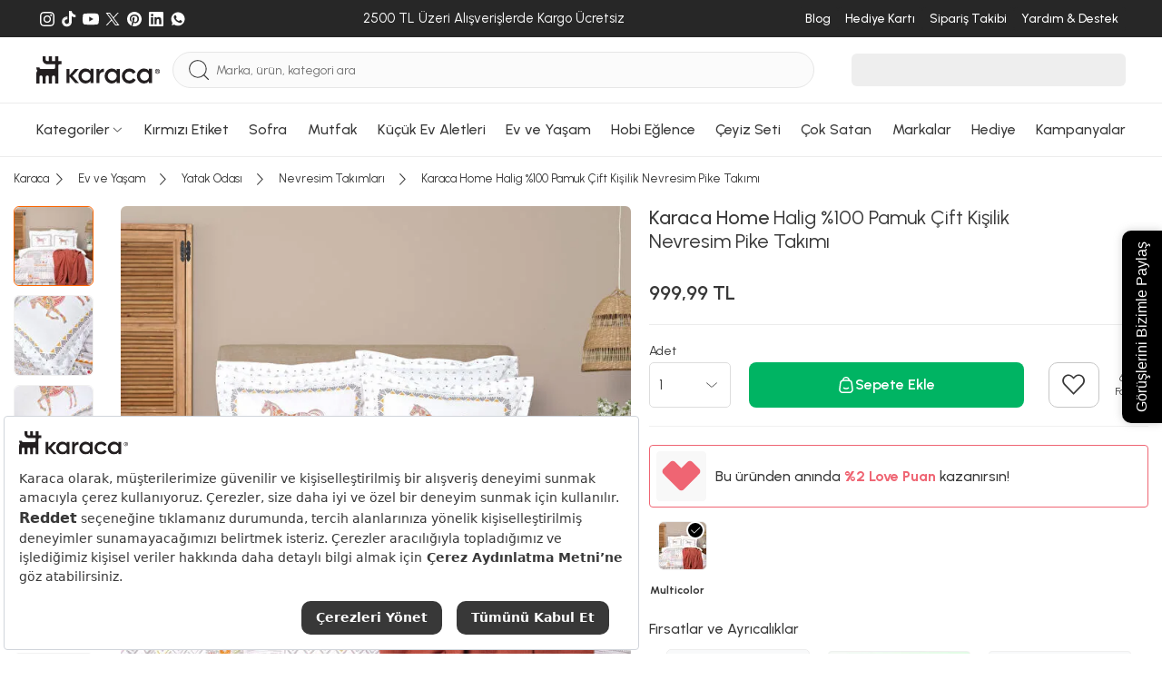

--- FILE ---
content_type: text/html; charset=utf-8
request_url: https://www.karaca.com/urun/karaca-home-halig--100-pamuk-cift-kisilik-nevresim-pike-takimi
body_size: 63879
content:
<!DOCTYPE html><html lang="tr"><head><meta charset="UTF-8"><meta http-equiv="X-UA-Compatible" content="IE=edge"><meta name="viewport" content="width=device-width, initial-scale=1.0, maximum-scale=5.0"><title>Karaca Home Halig %100 Pamuk Çift Kişilik Nevresim Pike Takımı | Karaca</title><meta http-equiv="x-dns-prefetch-control" content="on" /><link rel="preconnect" href="https://cdn.karaca.com" /><link rel="preconnect" href="https://static.karaca.com" /><link rel="dns-prefetch" href="https://cdn.karaca.com" /><link rel="dns-prefetch" href="https://static.karaca.com" /><link rel="dns-prefetch" href="https://p2s.krc.com.tr" /><link rel="dns-prefetch" href="https://www.googletagmanager.com" /><link rel="dns-prefetch" href="https://connect.facebook.net" /><link rel="dns-prefetch" href="https://analytics.tiktok.com" /><link rel="dns-prefetch" href="https://collector.wawlabs.com" /><link rel="dns-prefetch" href="https://wps.relateddigital.com" /><link rel="dns-prefetch" href="https://js-agent.newrelic.com" /><link rel="dns-prefetch" href="https://panel.sorun.com.tr" /><link rel="dns-prefetch" href="https://sslwidget.criteo.com" /><link rel="preconnect" href="https://fonts.googleapis.com"><link rel="preconnect" href="https://fonts.gstatic.com" crossorigin><link href="https://fonts.googleapis.com/css2?family=Urbanist:ital,wght@0,100..900;1,100..900&display=swap" rel="stylesheet"><link rel="preload" href="https://fonts.googleapis.com/css2?family=Urbanist:ital,wght@0,100..900;1,100..900&display=swap" as="style"><link rel="preload" as="script" href="https://static.karaca.com/js/header.0ad09746e20880b305f7.js"><link rel="preload" as="script" href="https://static.karaca.com/js/app.0ad09746e20880b305f7.js"><link rel="preload" as="script" href="https://static.karaca.com/js/vital_vendors.0ad09746e20880b305f7.js"><link rel="preload" as="script" href="https://static.karaca.com/js/swiper_vendors.0ad09746e20880b305f7.js"><link rel="preload" as="script" href="https://static.karaca.com/js/otp_validation.0ad09746e20880b305f7.js"><link rel="preload" href="https://collector.wawlabs.com/karaca.js" as="script"> <script>
        window.dataLayer = window.dataLayer || [];
        window.dataLayer.push({'userdefined': {'pagetype': 'product', 'iframe': false } });
    </script> <meta name="description" content="Karaca Home Halig %100 Pamuk Çift Kişilik Nevresim Pike Takımı peşin fiyatına 6 taksit ile 999,99 TL'ye Karaca güvencesiyle sizi bekliyor!" /><link href="https://www.karaca.com/urun/karaca-home-halig--100-pamuk-cift-kisilik-nevresim-pike-takimi" rel="canonical" /><link href="https://www.karaca.com/urun/karaca-home-halig--100-pamuk-cift-kisilik-nevresim-pike-takimi" rel="alternate" hreflang="tr-TR" /><link rel="preload" as="image" href="https://cdn.karaca.com/rcman/cw500h500q90gm/image/cdndata/1/202010/201.17.01.0067/8680214239582-12.jpg"/><link rel="preload" as="image" href="https://cdn.karaca.com/rcman/cw500h500q90gm/image/cdndata/1/202201/200.20.01.0171/8680214281703-1.jpg"/><link rel="preload" as="image" href="https://cdn.karaca.com/rcman/cw500h500q90gm/image/cdndata/2/202501/000001000239646001/8680214410479-0.jpg"/><link rel="preload" as="image" href="https://cdn.karaca.com/rcman/cw695h695q90gm/image/cdndata/1/202202/200.20.01.0407/8680214291993-1.jpg" imagesrcset="https://cdn.karaca.com/rcman/cw695h695q90gm/image/cdndata/1/202202/200.20.01.0407/8680214291993-1.jpg 1x, https://cdn.karaca.com/rcman/cw1390h1390q90gm/image/cdndata/1/202202/200.20.01.0407/8680214291993-1.jpg 2x"/><meta property="og:url" content="https://www.karaca.com/urun/karaca-home-halig--100-pamuk-cift-kisilik-nevresim-pike-takimi"/><meta property="og:title" content="Karaca Home Halig %100 Pamuk Çift Kişilik Nevresim Pike Takımı | Karaca"/><meta property="og:description" content="Karaca Home Halig %100 Pamuk Çift Kişilik Nevresim Pike Takımı peşin fiyatına 6 taksit ile 999,99 TL'ye Karaca güvencesiyle sizi bekliyor!"/><meta property="og:image" content="https://cdn.karaca.com/rcman/cw250h250q90gm/image/cdndata/1/202202/200.20.01.0407/8680214291993-1.jpg"/><meta property="fb:app_id" content="159158334459349"/><meta property="og:type" content="product"/><meta property="og:site_name" content="Yemek Takımı, Kahve Makinesi, Mutfak, Sofra ve Küçük Ev Aletleri - Karaca"/><meta property="og:locale" content="tr_TR"/><meta property="product:brand" content="Karaca Home"/><meta property="product:availability" content="out of stock"/><meta property="og:image:width" content="1200"/><meta property="og:image:height" content="630"/><meta property="og:image:alt" content="Karaca Home Halig %100 Pamuk Çift Kişilik Nevresim Pike Takımı"/><meta property="product:price:amount" content="999.99"/><meta property="product:price:currency" content="TRY"/><meta name="twitter:card" content="summary_large_image"/><meta name="twitter:site" content="@karacaonline"/><meta name="twitter:creator" content="@karacaonline"/><meta name="twitter:url" content="https://www.karaca.com/urun/karaca-home-halig--100-pamuk-cift-kisilik-nevresim-pike-takimi"/><meta name="twitter:title" content="Karaca Home Halig %100 Pamuk Çift Kişilik Nevresim Pike Takımı - Yemek Takımı, Kahve Makinesi, Mutfak, Sofra ve Küçük Ev Aletleri - Karaca"/><meta name="twitter:description" content="Karaca Home Halig %100 Pamuk Çift Kişilik Nevresim Pike Takımı - - Karaca Home Halig %100 Pamuk Çift Kişilik Nevresim Pike Takımı peşin fiyatına 6 ta"/><meta name="twitter:image" content="https://cdn.karaca.com/rcman/cw250h250q90gm/image/cdndata/1/202202/200.20.01.0407/8680214291993-1.jpg"/><meta name="twitter:image:alt" content="Karaca Home Halig %100 Pamuk Çift Kişilik Nevresim Pike Takımı"/><meta name="google-site-verification" content="FrkOQKb9ur73E3x3nWg9WfNhqrJjd0z72OqXRFvzalw"/><meta name="robots" content="index, follow"/> <script>(function(w,d,s,l,i){w[l]=w[l]||[];w[l].push({'gtm.start':
    new Date().getTime(),event:'gtm.js'});var f=d.getElementsByTagName(s)[0],
    j=d.createElement(s),dl=l!='dataLayer'?'&l='+l:'';j.async=true;j.src=
    'https://www.googletagmanager.com/gtm.js?id='+i+dl;f.parentNode.insertBefore(j,f);
    })(window,document,'script','dataLayer','GTM-TFHKJ69');</script> <script>
            window.dataLayer = window.dataLayer || [];
            dataLayer.push({"event":"eecEvent","eventCategory":"Ecommerce","eventAction":"Product Detail Views","eventLabel":"Karaca Home Halig %100 Pamuk \u00c7ift Ki\u015filik Nevresim Pike Tak\u0131m\u0131","eventValue":"999.99","eventNonInteraction":true,"ecommerce":{"currencyCode":"TRY","detail":{"actionField":{"action":"detail"},"products":[{"name":"Karaca Home Halig %100 Pamuk \u00c7ift Ki\u015filik Nevresim Pike Tak\u0131m\u0131","id":"7085344","price":"999.99","brand":"Karaca Home","category":"Ev ve Ya\u015fam \/ Yatak Odas\u0131 \/ Nevresim Tak\u0131mlar\u0131","dimension7":"000001000008291001","dimension8":"999.99","dimension9":0,"dimension10":"6136","dimension11":1,"dimension12":1,"dimension13":6136,"dimension14":0,"dimension16":["%100 Pamuk"],"discountPercentInCart":null,"barcode":"8680214291993","categoryid":"2010101","categoryMap":"Ev ve Ya\u015fam \/ Yatak Odas\u0131 \/ Nevresim Tak\u0131mlar\u0131","categoryMapId":"20 \/ 2010 \/ 2010101"}]}}});
        </script> <script>
            dataLayer.push({"event":"view_item","ecommerce":{"currency":"TRY","value":999.99,"items":[{"item_name":"Karaca Home Halig %100 Pamuk \u00c7ift Ki\u015filik Nevresim Pike Tak\u0131m\u0131","item_id":"7085344","price":"999.99","item_brand":"Karaca Home","item_category":"Ev ve Ya\u015fam \/ Yatak Odas\u0131 \/ Nevresim Tak\u0131mlar\u0131","item_category0":"Ev ve Ya\u015fam","item_category1":"Yatak Odas\u0131","item_category2":"Nevresim Tak\u0131mlar\u0131","item_variant":"","item_mpn":"000001000008291001","item_originalPrice":999.99,"item_stockStatus":0,"item_favCount":6136,"item_reviewCount":1,"item_rating":1,"item_ucretsizkargo":0,"item_badges":["%100 Pamuk"],"item_barcode":"8680214291993","item_3rdStatus":0,"item_videoProduct":0,"item_storeDeliveryStatus":0,"url":"https:\/\/www.karaca.com\/urun\/karaca-home-halig--100-pamuk-cift-kisilik-nevresim-pike-takimi","product_image_url":"https:\/\/cdn.karaca.com\/rcman\/cw1390h1390q90gm\/image\/cdndata\/1\/202202\/200.20.01.0407\/8680214291993-1.jpg"}]}});
        </script> <script>
        window.GlobalSetting = {
            storeId : "2",
            storeName : "karaca",
            path : "product/product",
            cdnUrl: "https://cdn.karaca.com/",
            staticUrl: "https://static.karaca.com",
            payment:{
                binLength : 8
            },
            otp:{
                register: 1,
                checkout: 1
            },
            lts: 0,
            wlt: 1,
            ds: 0,
            sas : 1,
        };
                window.registerPageActive =  false;
        window.newRegisterActive = false;
        window.isTopUpActive = false;
        window.isWalletClosed = true;
        window.wawlabsDidYouMenUrl = 'https://karaca.wawlabs.com/dum?q=';
        window.affiliateSources = [{"name":"rekommendie","time":604800,"source_name":"utm_source","user_value":"utm_campaign","campaign_value":"utm_term"}];
    </script> <script>
    document.addEventListener("DOMContentLoaded", function() {
        async function fetchAndRedirect(query) {
            if (!query.trim()) return;
            const controller = new AbortController();
            const timeoutId = setTimeout(() => controller.abort(), 20000);
            try {
                const storeMappings = {
                    0:  { cid: "KNZWB-423158357"},
                    1:  { cid: "KNZWB-2010915007"},
                    2:  { cid: "KNZWB-172774170"},
                    3:  { cid: "KNZWB-522637130"},
                    13: { cid: "KNZWB-4258142413"},
                    18:  { cid: "KNZWB-2136607811"},
                    22:  { cid: "KNZWB-3762213889"},
                };
                let storeId = "2";
                if (!storeMappings[storeId]) {
                    storeId = 2;
                }
                const storeInfo = storeMappings[storeId];
                const queryString = `filter=stores:${storeId}&cid=${storeInfo.cid}&q=${encodeURIComponent(query)}`;
                const url = `https://karaca.wawlabs.com/search?custom_result=True&rpp=10&pn=1&related_specs=true&${queryString}`;
                const response = await fetch(
                    url,
                    { method: 'GET', signal: controller.signal }
                );
                clearTimeout(timeoutId);
                const data = await response.json();
                if (data.results?.links?.data?.length > 0 && data.results.links.data[0].url) {
                    const originalUrl = new URL(data.results.links.data[0].url);
                    const newUrl = `${window.location.origin}${originalUrl.pathname}${originalUrl.search}`;
                    if (window.location.href !== newUrl) {
                        return window.location.href = newUrl;
                    }
                } else {
                    return window.location.href = `${window.location.origin}/product/search?q=${query}`;
                }
            } catch (error) {
                return window.location.href = `${window.location.origin}/product/search?q=${query}`;
            }
        }
        const searchForm = document.querySelector("#mobile-search");
        if (searchForm) {
            searchForm.addEventListener("submit", function(event) {
                event.preventDefault();
                triggerSearch();
            });
        }
        const searchButton = document.querySelector(".searchBtn");
        if (searchButton) {
            searchButton.addEventListener("click", function() {
                triggerSearch();
            });
        }
        function triggerSearch() {
            let searchValue = document.querySelector(".search").value;
            fetchAndRedirect(searchValue);
        }
    });
</script> <link rel="stylesheet" href="https://static.karaca.com/css/app.0ad09746e20880b305f7.css"/><link rel="stylesheet" href="https://static.karaca.com/css/font.0ad09746e20880b305f7.css"/><link rel="manifest" href="/manifest.json"/><link rel="apple-touch-icon" href="https://static.karaca.com/catalog/view/assets/images/icons/apple-touch/2_180x180.png" type="image/png"><link rel="icon" href="https://static.karaca.com/catalog/view/assets/images/icons/apple-touch/karaca-favicon.ico" type="image/x-icon"><link rel="shortcut icon" href="https://static.karaca.com/catalog/view/assets/images/icons/apple-touch/karaca-favicon.ico" type="image/x-icon"><meta name="apple-mobile-web-app-status-bar" content="#383838"><meta name="theme-color" content="#383838"> <script>
        if ('serviceWorker' in navigator) {
            window.addEventListener('load', () => {
                navigator.serviceWorker.register("/catalog/view/compiled/service-worker.js").then(registration => {
                }).catch(registrationError => {
                    console.log('SW registration failed: ', registrationError);
                });
            });
        }
    </script> <script>
            (function(){
                var s = document.createElement('script');
                s.src = "https://collector.wawlabs.com/karaca.js";
                s.async = "True";
                document.head.appendChild(s);
            })();
        </script> <script src="https://bundles.efilli.com/karaca.com.prod.js"></script> <meta name="p:domain_verify" content="4ed256ea45343410396d536c90220540"/><meta name="facebook-domain-verification" content="ad7b71rq5uinwgftqxoo4s7gb5ix6g" /> <script type="application/ld+json">
        {
            "@context": "https://schema.org/",
            "@type": "Product",
            "name": "Karaca Home Halig %100 Pamuk Çift Kişilik Nevresim Pike Takımı",
            "image": [
                "https://cdn.karaca.com/rcman/cw695h695q90gm/image/cdndata/1/202202/200.20.01.0407/8680214291993-1.jpg"
            ],
            "description": "Karaca Home Halig %100 Pamuk Çift Kişilik Nevresim Pike Takımı peşin fiyatına 6 taksit ile 999,99 TL&#039;ye Karaca güvencesiyle sizi bekliyor!",
            "sku": "8680214291993",
            "mpn": "000001000008291001",
            "brand": {
                "@type": "Brand",
                "name": "Karaca Home"
            },
                            "review": {
                    "@type": "Review",
                    "reviewRating": {
                        "@type": "Rating",
                        "ratingValue": "5",
                        "bestRating": "5"
                    },
                    "author": {
                        "@type": "Person",
                        "name": "Nilgün  KIRANOĞLU GÜLMEZ"
                    }
                },
                                        "aggregateRating": {
                    "@type": "AggregateRating",
                    "ratingValue": "5",
                    "reviewCount": "10"
                },
                        "offers": {
                "@type": "Offer",
                "url": "https://www.karaca.com/urun/karaca-home-halig--100-pamuk-cift-kisilik-nevresim-pike-takimi",
                "priceCurrency": "TRY",
                "price": "999.99",
                "itemCondition": "https://schema.org/NewCondition",
                "availability": "https://schema.org/OutOfStock"
            }
}
</script> <meta name="apple-itunes-app" content="app-id=1547965580"> <script type="application/javascript">
        !function(n,t,e,o,a,s,r,i,c){var u=a+"_q";n[a]=n[a]||{},n[u]=n[u]||[];for(var d=0;d<s.length;d++)r(n[a],n[u],s[d]);i=t.createElement(e),c=t.getElementsByTagName(e)[0],i.async=!0,i.src="https://cdn.adjust.com/adjust-smart-banner-latest.min.js",i.onload=function(){n[a]=n[a].default;for(var t=0;t<n[u].length;t++)n[a][n[u][t][0]]?n[a][n[u][t][0]].apply(n[a],n[u][t][1]):console.error("No such function found in "+a+": "+n[u][t][0]);n[u]=[]},c.parentNode.insertBefore(i,c)}(window,document,"script",0,"AdjustSmartBanner",["init","show","hide","setLanguage","setIosDeepLinkPath","setAndroidDeepLinkPath","setContext"],(function(n,t,e){n[e]=function(){t.push([e,arguments])}}));
        </script> </head><body data-store-id="2"><noscript><iframe src="https://www.googletagmanager.com/ns.html?id=GTM-TFHKJ69" height="0" width="0" style="display:none;visibility:hidden"></iframe></noscript><div class="d-none d-sm-block"><div class="top-banner-related-widget"></div></div><div id="multipleAddCart" class="krc-modal addtoBasketModal addtoCartPopup" style="display: none"><div class="krc-modal-content krc-modal-sm padding-content"><div class="krc-modal-header justify-content-end"><button type="button" class="close modalCloseCustom" data-dismiss="modal"><i class="krc-close-circle"></i></button></div><div class="krc-modal-body"><div class="basketPreview"><i class="krc-basket-done"></i></div><div class="krc-modal-title"><i class="krc-success"></i> Seçtiğiniz ürün sepete eklendi</div></div></div></div><header> <script>
                window.catalogPaginateStatus = true;
                window.catalogPaginateLimit  = 48;
                window.catalogPaginateInfiniteScrollLimit = 3;
            </script> <div class="megaMenuWrap" id="menu-188"><div class="megaMenu"><div class="container megaMenuContent"><div class="megaMenuLeft"><div class="itemGroup"><a href="/yemek-takimlari" data-track="track-navbar" aria-label="Yemek Takımları Menü Görseli" title="Yemek Takımları Menü Görseli"><div class="img"><figure><img src="https://cdn.karaca.com/rcman/cw200h200q90gm/image/categoryMenu/categoryBanner/1416100.jpg" srcset="https://cdn.karaca.com/rcman/cw200h200q90gm/image/categoryMenu/categoryBanner/1416100.jpg 1x, https://cdn.karaca.com/rcman/cw400h400q90gm/image/categoryMenu/categoryBanner/1416100.jpg 2x" alt="Yemek Takımları Menü Görseli" loading="lazy" aria-label="Yemek Takımları Menü Görseli" title="Yemek Takımları Menü Görseli" width="200" height="200"></figure></div></a><div class="itemGroupList"><div class="itemGroupHeadlineWrap"><a href="/yemek-takimlari" data-track="track-navbar" data-name="Yemek Takımları" aria-label="Yemek Takımları Menü Görseli" title="Yemek Takımları Menü Görseli"><span class="itemGroupHeadline">Yemek Takımları</span></a></div><ul><li><a class="w-100" href="/12-kisilik-yemek-takimi" data-track="track-navbar" data-name="12 Kişilik Yemek Takımı" aria-label="12 Kişilik Yemek Takımı Menü Görseli" title="12 Kişilik Yemek Takımı Menü Görseli">12 Kişilik Yemek Takımı</a></li><li><a class="w-100" href="/6-kisilik-yemek-takimi" data-track="track-navbar" data-name="6 Kişilik Yemek Takımı" aria-label="6 Kişilik Yemek Takımı Menü Görseli" title="6 Kişilik Yemek Takımı Menü Görseli">6 Kişilik Yemek Takımı</a></li><li><a class="w-100" href="/2-4-kisilik-yemek-takimi" data-track="track-navbar" data-name="2-4 Kişilik Yemek Takımı" aria-label="2-4 Kişilik Yemek Takımı Menü Görseli" title="2-4 Kişilik Yemek Takımı Menü Görseli">2-4 Kişilik Yemek Takımı</a></li></ul></div></div><div class="itemGroup"><a href="/kahvalti-takimi" data-track="track-navbar" aria-label="Kahvaltı Takımı Menü Görseli" title="Kahvaltı Takımı Menü Görseli"><div class="img"><figure><img src="https://cdn.karaca.com/rcman/cw200h200q90gm/image/categoryMenu/kahvalti-kategori-117.jpg" srcset="https://cdn.karaca.com/rcman/cw200h200q90gm/image/categoryMenu/kahvalti-kategori-117.jpg 1x, https://cdn.karaca.com/rcman/cw400h400q90gm/image/categoryMenu/kahvalti-kategori-117.jpg 2x" alt="Kahvaltı Takımı Menü Görseli" loading="lazy" aria-label="Kahvaltı Takımı Menü Görseli" title="Kahvaltı Takımı Menü Görseli" width="200" height="200"></figure></div></a><div class="itemGroupList"><div class="itemGroupHeadlineWrap"><a href="/kahvalti-takimi" data-track="track-navbar" data-name="Kahvaltı Takımı" aria-label="Kahvaltı Takımı Menü Görseli" title="Kahvaltı Takımı Menü Görseli"><span class="itemGroupHeadline">Kahvaltı Takımı</span></a></div><ul><li><a class="w-100" href="/6-kisilik-kahvalti-takimi" data-track="track-navbar" data-name="6 Kişilik Kahvaltı Takımı" aria-label="6 Kişilik Kahvaltı Takımı Menü Görseli" title="6 Kişilik Kahvaltı Takımı Menü Görseli">6 Kişilik Kahvaltı Takımı</a></li><li><a class="w-100" href="/4-kisilik-kahvalti-takimi" data-track="track-navbar" data-name="4 Kişilik Kahvaltı Takımı" aria-label="4 Kişilik Kahvaltı Takımı Menü Görseli" title="4 Kişilik Kahvaltı Takımı Menü Görseli">4 Kişilik Kahvaltı Takımı</a></li><li><a class="w-100" href="/tekli-kahvaltilik" data-track="track-navbar" data-name="Tekli Kahvaltılık" aria-label="Tekli Kahvaltılık Menü Görseli" title="Tekli Kahvaltılık Menü Görseli">Tekli Kahvaltılık</a></li></ul></div></div><div class="itemGroup"><a href="/catal-kasik-bicak-takimlari" data-track="track-navbar" aria-label="Çatal Kaşık Bıçak Takımları Menü Görseli" title="Çatal Kaşık Bıçak Takımları Menü Görseli"><div class="img"><figure><img src="https://cdn.karaca.com/rcman/cw200h200q90gm/image/categoryMenu/ckb-kategori-110725.jpg" srcset="https://cdn.karaca.com/rcman/cw200h200q90gm/image/categoryMenu/ckb-kategori-110725.jpg 1x, https://cdn.karaca.com/rcman/cw400h400q90gm/image/categoryMenu/ckb-kategori-110725.jpg 2x" alt="Çatal Kaşık Bıçak Takımları Menü Görseli" loading="lazy" aria-label="Çatal Kaşık Bıçak Takımları Menü Görseli" title="Çatal Kaşık Bıçak Takımları Menü Görseli" width="200" height="200"></figure></div></a><div class="itemGroupList"><div class="itemGroupHeadlineWrap"><a href="/catal-kasik-bicak-takimlari" data-track="track-navbar" data-name="Çatal Kaşık Bıçak Takımları" aria-label="Çatal Kaşık Bıçak Takımları Menü Görseli" title="Çatal Kaşık Bıçak Takımları Menü Görseli"><span class="itemGroupHeadline">Çatal Kaşık Bıçak Takımları</span></a></div><ul><li><a class="w-100" href="/12-kisilik-catal-kasik-bicak-takimi" data-track="track-navbar" data-name="12 Kişilik Çatal Kaşık Bıçak Takımı" aria-label="12 Kişilik Çatal Kaşık Bıçak Takımı Menü Görseli" title="12 Kişilik Çatal Kaşık Bıçak Takımı Menü Görseli">12 Kişilik Çatal Kaşık Bıçak Takımı</a></li><li><a class="w-100" href="/6-kisilik-catal-kasik-bicak-takimi" data-track="track-navbar" data-name="6 Kişilik Çatal Kaşık Bıçak Takımı" aria-label="6 Kişilik Çatal Kaşık Bıçak Takımı Menü Görseli" title="6 Kişilik Çatal Kaşık Bıçak Takımı Menü Görseli">6 Kişilik Çatal Kaşık Bıçak Takımı</a></li><li><a class="w-100" href="/tekli-catal-kasik-bicak-serileri" data-track="track-navbar" data-name="Tekli Çatal Kaşık Bıçak Serileri" aria-label="Tekli Çatal Kaşık Bıçak Serileri Menü Görseli" title="Tekli Çatal Kaşık Bıçak Serileri Menü Görseli">Tekli Çatal Kaşık Bıçak Serileri</a></li><li><a class="w-100" href="/dondurma-kasigi" data-track="track-navbar" data-name="Dondurma Kaşığı" aria-label="Dondurma Kaşığı Menü Görseli" title="Dondurma Kaşığı Menü Görseli">Dondurma Kaşığı</a></li><li><a class="w-100" href="/sofra-servis-seti" data-track="track-navbar" data-name="Sofra Servis Seti" aria-label="Sofra Servis Seti Menü Görseli" title="Sofra Servis Seti Menü Görseli">Sofra Servis Seti</a></li></ul></div></div><div class="itemGroup"><a href="/kahve-fincan-takimi" data-track="track-navbar" aria-label="Kahve Fincan Takımı Menü Görseli" title="Kahve Fincan Takımı Menü Görseli"><div class="img"><figure><img src="https://cdn.karaca.com/rcman/cw200h200q90gm/static/banner/2025/menu/kahve-fincan-takimi.jpeg" srcset="https://cdn.karaca.com/rcman/cw200h200q90gm/static/banner/2025/menu/kahve-fincan-takimi.jpeg 1x, https://cdn.karaca.com/rcman/cw400h400q90gm/static/banner/2025/menu/kahve-fincan-takimi.jpeg 2x" alt="Kahve Fincan Takımı Menü Görseli" loading="lazy" aria-label="Kahve Fincan Takımı Menü Görseli" title="Kahve Fincan Takımı Menü Görseli" width="200" height="200"></figure></div></a><div class="itemGroupList"><div class="itemGroupHeadlineWrap"><a href="/kahve-fincan-takimi" data-track="track-navbar" data-name="Kahve Fincan Takımı" aria-label="Kahve Fincan Takımı Menü Görseli" title="Kahve Fincan Takımı Menü Görseli"><span class="itemGroupHeadline">Kahve Fincan Takımı</span></a></div><ul></ul></div></div><div class="itemGroup"><a href="/icecek-sunum" data-track="track-navbar" aria-label="İçecek Sunum Menü Görseli" title="İçecek Sunum Menü Görseli"><div class="img"><figure><img src="https://cdn.karaca.com/rcman/cw200h200q90gm/image/categoryMenu/sofra-servis-sunum-110725.jpg" srcset="https://cdn.karaca.com/rcman/cw200h200q90gm/image/categoryMenu/sofra-servis-sunum-110725.jpg 1x, https://cdn.karaca.com/rcman/cw400h400q90gm/image/categoryMenu/sofra-servis-sunum-110725.jpg 2x" alt="İçecek Sunum Menü Görseli" loading="lazy" aria-label="İçecek Sunum Menü Görseli" title="İçecek Sunum Menü Görseli" width="200" height="200"></figure></div></a><div class="itemGroupList"><div class="itemGroupHeadlineWrap"><a href="/icecek-sunum" data-track="track-navbar" data-name="İçecek Sunum" aria-label="İçecek Sunum Menü Görseli" title="İçecek Sunum Menü Görseli"><span class="itemGroupHeadline">İçecek Sunum</span></a></div><ul><li><a class="w-100" href="/muglar-kupalar" data-track="track-navbar" data-name="Muglar Kupalar" aria-label="Muglar Kupalar Menü Görseli" title="Muglar Kupalar Menü Görseli">Muglar Kupalar</a></li><li><a class="w-100" href="/cay-fincan-takimi" data-track="track-navbar" data-name="Çay Fincan Takımı" aria-label="Çay Fincan Takımı Menü Görseli" title="Çay Fincan Takımı Menü Görseli">Çay Fincan Takımı</a></li><li><a class="w-100" href="/espresso-fincan-takimi" data-track="track-navbar" data-name="Espresso Fincan Takımı" aria-label="Espresso Fincan Takımı Menü Görseli" title="Espresso Fincan Takımı Menü Görseli">Espresso Fincan Takımı</a></li><li><a class="w-100" href="/surahi" data-track="track-navbar" data-name="Sürahi" aria-label="Sürahi Menü Görseli" title="Sürahi Menü Görseli">Sürahi</a></li></ul></div></div><div class="itemGroup"><a href="/bardak-bardak-seti" data-track="track-navbar" aria-label="Bardak Bardak Seti Menü Görseli" title="Bardak Bardak Seti Menü Görseli"><div class="img"><figure><img src="https://cdn.karaca.com/rcman/cw200h200q90gm/image/categoryMenu/categoryCookplusBanner/1411101.jpg" srcset="https://cdn.karaca.com/rcman/cw200h200q90gm/image/categoryMenu/categoryCookplusBanner/1411101.jpg 1x, https://cdn.karaca.com/rcman/cw400h400q90gm/image/categoryMenu/categoryCookplusBanner/1411101.jpg 2x" alt="Bardak Bardak Seti Menü Görseli" loading="lazy" aria-label="Bardak Bardak Seti Menü Görseli" title="Bardak Bardak Seti Menü Görseli" width="200" height="200"></figure></div></a><div class="itemGroupList"><div class="itemGroupHeadlineWrap"><a href="/bardak-bardak-seti" data-track="track-navbar" data-name="Bardak Bardak Seti" aria-label="Bardak Bardak Seti Menü Görseli" title="Bardak Bardak Seti Menü Görseli"><span class="itemGroupHeadline">Bardak Bardak Seti</span></a></div><ul><li><a class="w-100" href="/mesrubat-bardagi" data-track="track-navbar" data-name="Meşrubat Bardağı" aria-label="Meşrubat Bardağı Menü Görseli" title="Meşrubat Bardağı Menü Görseli">Meşrubat Bardağı</a></li><li><a class="w-100" href="/su-bardagi" data-track="track-navbar" data-name="Su Bardağı" aria-label="Su Bardağı Menü Görseli" title="Su Bardağı Menü Görseli">Su Bardağı</a></li><li><a class="w-100" href="/cay-bardagi" data-track="track-navbar" data-name="Çay Bardağı" aria-label="Çay Bardağı Menü Görseli" title="Çay Bardağı Menü Görseli">Çay Bardağı</a></li><li><a class="w-100" href="/kahve-yani-bardagi" data-track="track-navbar" data-name="Kahve Yanı Bardağı" aria-label="Kahve Yanı Bardağı Menü Görseli" title="Kahve Yanı Bardağı Menü Görseli">Kahve Yanı Bardağı</a></li><li><a class="w-100" href="/karaf-seti" data-track="track-navbar" data-name="Karaf Seti" aria-label="Karaf Seti Menü Görseli" title="Karaf Seti Menü Görseli">Karaf Seti</a></li><li><a class="w-100" href="/kadehler" data-track="track-navbar" data-name="Kadehler" aria-label="Kadehler Menü Görseli" title="Kadehler Menü Görseli">Kadehler</a></li><li><a class="w-100" href="/cay-seti" data-track="track-navbar" data-name="Çay Seti" aria-label="Çay Seti Menü Görseli" title="Çay Seti Menü Görseli">Çay Seti</a></li><li><a class="w-100" href="/bardak-altligi-ve-cay-tabagi" data-track="track-navbar" data-name="Bardak Altlığı ve Çay Tabağı" aria-label="Bardak Altlığı ve Çay Tabağı Menü Görseli" title="Bardak Altlığı ve Çay Tabağı Menü Görseli">Bardak Altlığı ve Çay Tabağı</a></li></ul></div></div><div class="itemGroup"><a href="/servis-sunum" data-track="track-navbar" aria-label="Servis Sunum Menü Görseli" title="Servis Sunum Menü Görseli"><div class="img"><figure><img src="https://cdn.karaca.com/rcman/cw200h200q90gm/image/categoryMenu/servis-sunum-kategori-117.jpg" srcset="https://cdn.karaca.com/rcman/cw200h200q90gm/image/categoryMenu/servis-sunum-kategori-117.jpg 1x, https://cdn.karaca.com/rcman/cw400h400q90gm/image/categoryMenu/servis-sunum-kategori-117.jpg 2x" alt="Servis Sunum Menü Görseli" loading="lazy" aria-label="Servis Sunum Menü Görseli" title="Servis Sunum Menü Görseli" width="200" height="200"></figure></div></a><div class="itemGroupList"><div class="itemGroupHeadlineWrap"><a href="/servis-sunum" data-track="track-navbar" data-name="Servis Sunum" aria-label="Servis Sunum Menü Görseli" title="Servis Sunum Menü Görseli"><span class="itemGroupHeadline">Servis Sunum</span></a></div><ul><li><a class="w-100" href="/kek-ve-pasta-takimlari" data-track="track-navbar" data-name="Kek ve Pasta Takımları" aria-label="Kek ve Pasta Takımları Menü Görseli" title="Kek ve Pasta Takımları Menü Görseli">Kek ve Pasta Takımları</a></li><li><a class="w-100" href="/kek-servis-ve-kek-fanuslari" data-track="track-navbar" data-name="Kek Servis ve Kek Fanusları" aria-label="Kek Servis ve Kek Fanusları Menü Görseli" title="Kek Servis ve Kek Fanusları Menü Görseli">Kek Servis ve Kek Fanusları</a></li><li><a class="w-100" href="/kurabiyelik" data-track="track-navbar" data-name="Kurabiyelik" aria-label="Kurabiyelik Menü Görseli" title="Kurabiyelik Menü Görseli">Kurabiyelik</a></li><li><a class="w-100" href="/degirmen" data-track="track-navbar" data-name="Değirmen" aria-label="Değirmen Menü Görseli" title="Değirmen Menü Görseli">Değirmen</a></li><li><a class="w-100" href="/yagdanlik-sirkelik" data-track="track-navbar" data-name="Yağdanlık Sirkelik" aria-label="Yağdanlık Sirkelik Menü Görseli" title="Yağdanlık Sirkelik Menü Görseli">Yağdanlık Sirkelik</a></li><li><a class="w-100" href="/tuzluk-biberlik" data-track="track-navbar" data-name="Tuzluk Biberlik" aria-label="Tuzluk Biberlik Menü Görseli" title="Tuzluk Biberlik Menü Görseli">Tuzluk Biberlik</a></li><li><a class="w-100" href="/tepsi" data-track="track-navbar" data-name="Tepsi" aria-label="Tepsi Menü Görseli" title="Tepsi Menü Görseli">Tepsi</a></li><li><a class="w-100" href="/meyvelik" data-track="track-navbar" data-name="Meyvelik" aria-label="Meyvelik Menü Görseli" title="Meyvelik Menü Görseli">Meyvelik</a></li><li><a class="w-100" href="/sekerlik" data-track="track-navbar" data-name="Şekerlik" aria-label="Şekerlik Menü Görseli" title="Şekerlik Menü Görseli">Şekerlik</a></li><li><a class="w-100" href="/pecetelik" data-track="track-navbar" data-name="Peçetelik" aria-label="Peçetelik Menü Görseli" title="Peçetelik Menü Görseli">Peçetelik</a></li><li><a class="w-100" href="/supla" data-track="track-navbar" data-name="Supla" aria-label="Supla Menü Görseli" title="Supla Menü Görseli">Supla</a></li><li><a class="w-100" href="/buz-kovasi" data-track="track-navbar" data-name="Buz Kovası" aria-label="Buz Kovası Menü Görseli" title="Buz Kovası Menü Görseli">Buz Kovası</a></li></ul></div></div><div class="itemGroup"><a href="/tekli-urunler" data-track="track-navbar" aria-label="Tekli Ürünler Menü Görseli" title="Tekli Ürünler Menü Görseli"><div class="img"><figure><img src="https://cdn.karaca.com/rcman/cw200h200q90gm/image/categoryMenu/tek-seri-110725.jpg" srcset="https://cdn.karaca.com/rcman/cw200h200q90gm/image/categoryMenu/tek-seri-110725.jpg 1x, https://cdn.karaca.com/rcman/cw400h400q90gm/image/categoryMenu/tek-seri-110725.jpg 2x" alt="Tekli Ürünler Menü Görseli" loading="lazy" aria-label="Tekli Ürünler Menü Görseli" title="Tekli Ürünler Menü Görseli" width="200" height="200"></figure></div></a><div class="itemGroupList"><div class="itemGroupHeadlineWrap"><a href="/tekli-urunler" data-track="track-navbar" data-name="Tekli Ürünler" aria-label="Tekli Ürünler Menü Görseli" title="Tekli Ürünler Menü Görseli"><span class="itemGroupHeadline">Tekli Ürünler</span></a></div><ul><li><a class="w-100" href="/tabak" data-track="track-navbar" data-name="Tabak" aria-label="Tabak Menü Görseli" title="Tabak Menü Görseli">Tabak</a></li><li><a class="w-100" href="/kaseler" data-track="track-navbar" data-name="Kaseler" aria-label="Kaseler Menü Görseli" title="Kaseler Menü Görseli">Kaseler</a></li><li><a class="w-100" href="/servis-tabagi" data-track="track-navbar" data-name="Servis Tabağı" aria-label="Servis Tabağı Menü Görseli" title="Servis Tabağı Menü Görseli">Servis Tabağı</a></li><li><a class="w-100" href="/pasta-tabagi" data-track="track-navbar" data-name="Pasta Tabağı" aria-label="Pasta Tabağı Menü Görseli" title="Pasta Tabağı Menü Görseli">Pasta Tabağı</a></li><li><a class="w-100" href="/cukur-tabak" data-track="track-navbar" data-name="Çukur Tabak" aria-label="Çukur Tabak Menü Görseli" title="Çukur Tabak Menü Görseli">Çukur Tabak</a></li><li><a class="w-100" href="/cerezlik" data-track="track-navbar" data-name="Çerezlik" aria-label="Çerezlik Menü Görseli" title="Çerezlik Menü Görseli">Çerezlik</a></li><li><a class="w-100" href="/kayik-tabak" data-track="track-navbar" data-name="Kayık Tabak" aria-label="Kayık Tabak Menü Görseli" title="Kayık Tabak Menü Görseli">Kayık Tabak</a></li></ul></div></div><div class="itemGroup"><a href="/sofra-tekstili" data-track="track-navbar" aria-label="Sofra Tekstili Menü Görseli" title="Sofra Tekstili Menü Görseli"><div class="img"><figure><img src="https://cdn.karaca.com/rcman/cw200h200q90gm/image/categoryMenu/sofra-ve-mutfak-tekstili-clp.jpg" srcset="https://cdn.karaca.com/rcman/cw200h200q90gm/image/categoryMenu/sofra-ve-mutfak-tekstili-clp.jpg 1x, https://cdn.karaca.com/rcman/cw400h400q90gm/image/categoryMenu/sofra-ve-mutfak-tekstili-clp.jpg 2x" alt="Sofra Tekstili Menü Görseli" loading="lazy" aria-label="Sofra Tekstili Menü Görseli" title="Sofra Tekstili Menü Görseli" width="200" height="200"></figure></div></a><div class="itemGroupList"><div class="itemGroupHeadlineWrap"><a href="/sofra-tekstili" data-track="track-navbar" data-name="Sofra Tekstili" aria-label="Sofra Tekstili Menü Görseli" title="Sofra Tekstili Menü Görseli"><span class="itemGroupHeadline">Sofra Tekstili</span></a></div><ul><li><a class="w-100" href="/pecete-pecete-halkalari" data-track="track-navbar" data-name="Peçete / Peçete Halkaları" aria-label="Peçete / Peçete Halkaları Menü Görseli" title="Peçete / Peçete Halkaları Menü Görseli">Peçete / Peçete Halkaları</a></li><li><a class="w-100" href="/masa-ortusu-takimi" data-track="track-navbar" data-name="Masa Örtüsü Takımı" aria-label="Masa Örtüsü Takımı Menü Görseli" title="Masa Örtüsü Takımı Menü Görseli">Masa Örtüsü Takımı</a></li><li><a class="w-100" href="/runner" data-track="track-navbar" data-name="Runner" aria-label="Runner Menü Görseli" title="Runner Menü Görseli">Runner</a></li><li><a class="w-100" href="/amerikan-servisleri" data-track="track-navbar" data-name="Amerikan Servisleri" aria-label="Amerikan Servisleri Menü Görseli" title="Amerikan Servisleri Menü Görseli">Amerikan Servisleri</a></li></ul></div></div></div></div></div><div class="megaOverlay"></div></div><div class="megaMenuWrap" id="menu-189"><div class="megaMenu"><div class="container megaMenuContent"><div class="megaMenuLeft"><div class="itemGroup"><a href="/pisirme" data-track="track-navbar" aria-label="Pişirme Menü Görseli" title="Pişirme Menü Görseli"><div class="img"><figure><img src="https://cdn.karaca.com/rcman/cw200h200q90gm/image/categoryMenu/tencere-kategori-110725.jpg" srcset="https://cdn.karaca.com/rcman/cw200h200q90gm/image/categoryMenu/tencere-kategori-110725.jpg 1x, https://cdn.karaca.com/rcman/cw400h400q90gm/image/categoryMenu/tencere-kategori-110725.jpg 2x" alt="Pişirme Menü Görseli" loading="lazy" aria-label="Pişirme Menü Görseli" title="Pişirme Menü Görseli" width="200" height="200"></figure></div></a><div class="itemGroupList"><div class="itemGroupHeadlineWrap"><a href="/pisirme" data-track="track-navbar" data-name="Pişirme" aria-label="Pişirme Menü Görseli" title="Pişirme Menü Görseli"><span class="itemGroupHeadline">Pişirme</span></a></div><ul><li><a class="w-100" href="/tencere-seti" data-track="track-navbar" data-name="Tencere Seti" aria-label="Tencere Seti Menü Görseli" title="Tencere Seti Menü Görseli">Tencere Seti</a></li><li><a class="w-100" href="/duduklu-tencere" data-track="track-navbar" data-name="Düdüklü Tencere" aria-label="Düdüklü Tencere Menü Görseli" title="Düdüklü Tencere Menü Görseli">Düdüklü Tencere</a></li><li><a class="w-100" href="/tek-tencere" data-track="track-navbar" data-name="Tekli Tencereler" aria-label="Tekli Tencereler Menü Görseli" title="Tekli Tencereler Menü Görseli">Tekli Tencereler</a></li><li><a class="w-100" href="/tek-tava" data-track="track-navbar" data-name="Tava ve Tava Setleri" aria-label="Tava ve Tava Setleri Menü Görseli" title="Tava ve Tava Setleri Menü Görseli">Tava ve Tava Setleri</a></li><li><a class="w-100" href="/kek-kaliplari" data-track="track-navbar" data-name="Kek Kalıpları" aria-label="Kek Kalıpları Menü Görseli" title="Kek Kalıpları Menü Görseli">Kek Kalıpları</a></li><li><a class="w-100" href="/sutluk-sosluk" data-track="track-navbar" data-name="Sos Tenceresi ve Sütlük" aria-label="Sos Tenceresi ve Sütlük Menü Görseli" title="Sos Tenceresi ve Sütlük Menü Görseli">Sos Tenceresi ve Sütlük</a></li><li><a class="w-100" href="/sahan-ve-sahan-seti" data-track="track-navbar" data-name="Sahan ve Sahan Seti" aria-label="Sahan ve Sahan Seti Menü Görseli" title="Sahan ve Sahan Seti Menü Görseli">Sahan ve Sahan Seti</a></li><li><a class="w-100" href="/celik-ceyiz-seti" data-track="track-navbar" data-name="Çelik Çeyiz Seti" aria-label="Çelik Çeyiz Seti Menü Görseli" title="Çelik Çeyiz Seti Menü Görseli">Çelik Çeyiz Seti</a></li><li><a class="w-100" href="/firin-kabi" data-track="track-navbar" data-name="Fırın Kabı" aria-label="Fırın Kabı Menü Görseli" title="Fırın Kabı Menü Görseli">Fırın Kabı</a></li></ul></div></div><div class="itemGroup"><a href="/saklama-duzenleme" data-track="track-navbar" aria-label="Saklama Düzenleme Menü Görseli" title="Saklama Düzenleme Menü Görseli"><div class="img"><figure><img src="https://cdn.karaca.com/rcman/cw200h200q90gm/image/categoryMenu/saklama-duzenlemee-clp.jpg" srcset="https://cdn.karaca.com/rcman/cw200h200q90gm/image/categoryMenu/saklama-duzenlemee-clp.jpg 1x, https://cdn.karaca.com/rcman/cw400h400q90gm/image/categoryMenu/saklama-duzenlemee-clp.jpg 2x" alt="Saklama Düzenleme Menü Görseli" loading="lazy" aria-label="Saklama Düzenleme Menü Görseli" title="Saklama Düzenleme Menü Görseli" width="200" height="200"></figure></div></a><div class="itemGroupList"><div class="itemGroupHeadlineWrap"><a href="/saklama-duzenleme" data-track="track-navbar" data-name="Saklama Düzenleme" aria-label="Saklama Düzenleme Menü Görseli" title="Saklama Düzenleme Menü Görseli"><span class="itemGroupHeadline">Saklama Düzenleme</span></a></div><ul><li><a class="w-100" href="/saklama-kabi" data-track="track-navbar" data-name="Saklama Kabı" aria-label="Saklama Kabı Menü Görseli" title="Saklama Kabı Menü Görseli">Saklama Kabı</a></li><li><a class="w-100" href="/baharatlik-baharat-takimi" data-track="track-navbar" data-name="Baharatlık ve Baharat Takımı" aria-label="Baharatlık ve Baharat Takımı Menü Görseli" title="Baharatlık ve Baharat Takımı Menü Görseli">Baharatlık ve Baharat Takımı</a></li><li><a class="w-100" href="/ekmek-sepeti-ve-kutusu" data-track="track-navbar" data-name="Ekmek Sepeti ve Kutusu" aria-label="Ekmek Sepeti ve Kutusu Menü Görseli" title="Ekmek Sepeti ve Kutusu Menü Görseli">Ekmek Sepeti ve Kutusu</a></li><li><a class="w-100" href="/kasiklik" data-track="track-navbar" data-name="Kaşıklık" aria-label="Kaşıklık Menü Görseli" title="Kaşıklık Menü Görseli">Kaşıklık</a></li><li><a class="w-100" href="/mutfak-organizer" data-track="track-navbar" data-name="Mutfak Organizer" aria-label="Mutfak Organizer Menü Görseli" title="Mutfak Organizer Menü Görseli">Mutfak Organizer</a></li><li><a class="w-100" href="/cop-kovalari" data-track="track-navbar" data-name="Çöp Kovaları" aria-label="Çöp Kovaları Menü Görseli" title="Çöp Kovaları Menü Görseli">Çöp Kovaları</a></li><li><a class="w-100" href="/kavanoz" data-track="track-navbar" data-name="Kavanoz" aria-label="Kavanoz Menü Görseli" title="Kavanoz Menü Görseli">Kavanoz</a></li></ul></div></div><div class="itemGroup"><a href="/bicak-bicak-seti" data-track="track-navbar" aria-label="Bıçak & Bıçak Seti Menü Görseli" title="Bıçak & Bıçak Seti Menü Görseli"><div class="img"><figure><img src="https://cdn.karaca.com/rcman/cw200h200q90gm/image/categoryMenu/hazirlik-gerecleri-5678.jpg" srcset="https://cdn.karaca.com/rcman/cw200h200q90gm/image/categoryMenu/hazirlik-gerecleri-5678.jpg 1x, https://cdn.karaca.com/rcman/cw400h400q90gm/image/categoryMenu/hazirlik-gerecleri-5678.jpg 2x" alt="Bıçak & Bıçak Seti Menü Görseli" loading="lazy" aria-label="Bıçak & Bıçak Seti Menü Görseli" title="Bıçak & Bıçak Seti Menü Görseli" width="200" height="200"></figure></div></a><div class="itemGroupList"><div class="itemGroupHeadlineWrap"><a href="/bicak-bicak-seti" data-track="track-navbar" data-name="Bıçak & Bıçak Seti" aria-label="Bıçak & Bıçak Seti Menü Görseli" title="Bıçak & Bıçak Seti Menü Görseli"><span class="itemGroupHeadline">Bıçak & Bıçak Seti</span></a></div><ul><li><a class="w-100" href="/bicak-seti" data-track="track-navbar" data-name="Bıçak Seti" aria-label="Bıçak Seti Menü Görseli" title="Bıçak Seti Menü Görseli">Bıçak Seti</a></li><li><a class="w-100" href="/ekmek-bicaklari" data-track="track-navbar" data-name="Ekmek Bıçakları" aria-label="Ekmek Bıçakları Menü Görseli" title="Ekmek Bıçakları Menü Görseli">Ekmek Bıçakları</a></li><li><a class="w-100" href="/sef-bicaklari" data-track="track-navbar" data-name="Şef Bıçakları" aria-label="Şef Bıçakları Menü Görseli" title="Şef Bıçakları Menü Görseli">Şef Bıçakları</a></li><li><a class="w-100" href="/soyma-bicaklari" data-track="track-navbar" data-name="Soyma Bıçakları" aria-label="Soyma Bıçakları Menü Görseli" title="Soyma Bıçakları Menü Görseli">Soyma Bıçakları</a></li></ul></div></div><div class="itemGroup"><a href="/mutfak-gerecleri" data-track="track-navbar" aria-label="Mutfak Gereçleri Menü Görseli" title="Mutfak Gereçleri Menü Görseli"><div class="img"><figure><img src="https://cdn.karaca.com/rcman/cw200h200q90gm/image/categoryMenu/servis-set-kategori-110725.jpg" srcset="https://cdn.karaca.com/rcman/cw200h200q90gm/image/categoryMenu/servis-set-kategori-110725.jpg 1x, https://cdn.karaca.com/rcman/cw400h400q90gm/image/categoryMenu/servis-set-kategori-110725.jpg 2x" alt="Mutfak Gereçleri Menü Görseli" loading="lazy" aria-label="Mutfak Gereçleri Menü Görseli" title="Mutfak Gereçleri Menü Görseli" width="200" height="200"></figure></div></a><div class="itemGroupList"><div class="itemGroupHeadlineWrap"><a href="/mutfak-gerecleri" data-track="track-navbar" data-name="Mutfak Gereçleri" aria-label="Mutfak Gereçleri Menü Görseli" title="Mutfak Gereçleri Menü Görseli"><span class="itemGroupHeadline">Mutfak Gereçleri</span></a></div><ul><li><a class="w-100" href="/kesme-tahtasi" data-track="track-navbar" data-name="Kesme ve Sunum Tahtası" aria-label="Kesme ve Sunum Tahtası Menü Görseli" title="Kesme ve Sunum Tahtası Menü Görseli">Kesme ve Sunum Tahtası</a></li><li><a class="w-100" href="/servis-gerecleri" data-track="track-navbar" data-name="Servis Gereçleri" aria-label="Servis Gereçleri Menü Görseli" title="Servis Gereçleri Menü Görseli">Servis Gereçleri</a></li><li><a class="w-100" href="/manuel-rondo-dograyici" data-track="track-navbar" data-name="Manuel Rondo ve Doğrayıcı" aria-label="Manuel Rondo ve Doğrayıcı Menü Görseli" title="Manuel Rondo ve Doğrayıcı Menü Görseli">Manuel Rondo ve Doğrayıcı</a></li><li><a class="w-100" href="/spatulalar" data-track="track-navbar" data-name="Spatulalar" aria-label="Spatulalar Menü Görseli" title="Spatulalar Menü Görseli">Spatulalar</a></li><li><a class="w-100" href="/soyacak" data-track="track-navbar" data-name="Soyacak" aria-label="Soyacak Menü Görseli" title="Soyacak Menü Görseli">Soyacak</a></li><li><a class="w-100" href="/olcek" data-track="track-navbar" data-name="Ölçek" aria-label="Ölçek Menü Görseli" title="Ölçek Menü Görseli">Ölçek</a></li><li><a class="w-100" href="/cok-amacli-makas" data-track="track-navbar" data-name="Mutfak Makası" aria-label="Mutfak Makası Menü Görseli" title="Mutfak Makası Menü Görseli">Mutfak Makası</a></li><li><a class="w-100" href="/rende" data-track="track-navbar" data-name="Rende" aria-label="Rende Menü Görseli" title="Rende Menü Görseli">Rende</a></li><li><a class="w-100" href="/suzgec" data-track="track-navbar" data-name="Süzgeç" aria-label="Süzgeç Menü Görseli" title="Süzgeç Menü Görseli">Süzgeç</a></li><li><a class="w-100" href="/karistirma-kabi" data-track="track-navbar" data-name="Karıştırma Kabı" aria-label="Karıştırma Kabı Menü Görseli" title="Karıştırma Kabı Menü Görseli">Karıştırma Kabı</a></li><li><a class="w-100" href="/sarimsak-ezici" data-track="track-navbar" data-name="Sarımsak Ezici" aria-label="Sarımsak Ezici Menü Görseli" title="Sarımsak Ezici Menü Görseli">Sarımsak Ezici</a></li><li><a class="w-100" href="/tirbuson" data-track="track-navbar" data-name="Tirbüşon" aria-label="Tirbüşon Menü Görseli" title="Tirbüşon Menü Görseli">Tirbüşon</a></li><li><a class="w-100" href="/sikacak" data-track="track-navbar" data-name="Sıkacak" aria-label="Sıkacak Menü Görseli" title="Sıkacak Menü Görseli">Sıkacak</a></li></ul></div></div><div class="itemGroup"><a href="/icecek-hazirlama" data-track="track-navbar" aria-label="İçecek Hazırlama Menü Görseli" title="İçecek Hazırlama Menü Görseli"><div class="img"><figure><img src="https://cdn.karaca.com/rcman/cw200h200q90gm/image/categoryMenu/caydanlik-kategori-set-110725.jpg" srcset="https://cdn.karaca.com/rcman/cw200h200q90gm/image/categoryMenu/caydanlik-kategori-set-110725.jpg 1x, https://cdn.karaca.com/rcman/cw400h400q90gm/image/categoryMenu/caydanlik-kategori-set-110725.jpg 2x" alt="İçecek Hazırlama Menü Görseli" loading="lazy" aria-label="İçecek Hazırlama Menü Görseli" title="İçecek Hazırlama Menü Görseli" width="200" height="200"></figure></div></a><div class="itemGroupList"><div class="itemGroupHeadlineWrap"><a href="/icecek-hazirlama" data-track="track-navbar" data-name="İçecek Hazırlama" aria-label="İçecek Hazırlama Menü Görseli" title="İçecek Hazırlama Menü Görseli"><span class="itemGroupHeadline">İçecek Hazırlama</span></a></div><ul><li><a class="w-100" href="/termos" data-track="track-navbar" data-name="Termos" aria-label="Termos Menü Görseli" title="Termos Menü Görseli">Termos</a></li><li><a class="w-100" href="/caydanlik" data-track="track-navbar" data-name="Çaydanlık" aria-label="Çaydanlık Menü Görseli" title="Çaydanlık Menü Görseli">Çaydanlık</a></li><li><a class="w-100" href="/demlik" data-track="track-navbar" data-name="Demlik" aria-label="Demlik Menü Görseli" title="Demlik Menü Görseli">Demlik</a></li><li><a class="w-100" href="/french-press" data-track="track-navbar" data-name="French Press" aria-label="French Press Menü Görseli" title="French Press Menü Görseli">French Press</a></li><li><a class="w-100" href="/kahve-ekipmanlari" data-track="track-navbar" data-name="Kahve Ekipmanları" aria-label="Kahve Ekipmanları Menü Görseli" title="Kahve Ekipmanları Menü Görseli">Kahve Ekipmanları</a></li><li><a class="w-100" href="/cezve-ve-cezve-takimi" data-track="track-navbar" data-name="Cezve ve Cezve Takımı" aria-label="Cezve ve Cezve Takımı Menü Görseli" title="Cezve ve Cezve Takımı Menü Görseli">Cezve ve Cezve Takımı</a></li><li><a class="w-100" href="/kokteyl" data-track="track-navbar" data-name="Kokteyl Ekipmanları" aria-label="Kokteyl Ekipmanları Menü Görseli" title="Kokteyl Ekipmanları Menü Görseli">Kokteyl Ekipmanları</a></li></ul></div></div><div class="itemGroup"><a href="/mutfak-tekstili" data-track="track-navbar" aria-label="Mutfak Tekstili Menü Görseli" title="Mutfak Tekstili Menü Görseli"><div class="img"><figure><img src="https://cdn.karaca.com/rcman/cw200h200q90gm/image/categoryMenu/mutfak-tekstili-kategori-110725.jpg" srcset="https://cdn.karaca.com/rcman/cw200h200q90gm/image/categoryMenu/mutfak-tekstili-kategori-110725.jpg 1x, https://cdn.karaca.com/rcman/cw400h400q90gm/image/categoryMenu/mutfak-tekstili-kategori-110725.jpg 2x" alt="Mutfak Tekstili Menü Görseli" loading="lazy" aria-label="Mutfak Tekstili Menü Görseli" title="Mutfak Tekstili Menü Görseli" width="200" height="200"></figure></div></a><div class="itemGroupList"><div class="itemGroupHeadlineWrap"><a href="/mutfak-tekstili" data-track="track-navbar" data-name="Mutfak Tekstili" aria-label="Mutfak Tekstili Menü Görseli" title="Mutfak Tekstili Menü Görseli"><span class="itemGroupHeadline">Mutfak Tekstili</span></a></div><ul><li><a class="w-100" href="/mutfak-havlusu" data-track="track-navbar" data-name="Mutfak Havlusu" aria-label="Mutfak Havlusu Menü Görseli" title="Mutfak Havlusu Menü Görseli">Mutfak Havlusu</a></li><li><a class="w-100" href="/mutfak-onlugu" data-track="track-navbar" data-name="Mutfak Önlüğü" aria-label="Mutfak Önlüğü Menü Görseli" title="Mutfak Önlüğü Menü Görseli">Mutfak Önlüğü</a></li></ul></div></div></div></div></div><div class="megaOverlay"></div></div><div class="megaMenuWrap" id="menu-190"><div class="megaMenu"><div class="container megaMenuContent"><div class="megaMenuLeft"><div class="itemGroup"><a href="/kahve-makineleri" data-track="track-navbar" aria-label="Kahve Makineleri Menü Görseli" title="Kahve Makineleri Menü Görseli"><div class="img"><figure><img src="https://cdn.karaca.com/rcman/cw200h200q90gm/image/categoryMenu/turk-kahve-makinesi-kategori-110725.jpg" srcset="https://cdn.karaca.com/rcman/cw200h200q90gm/image/categoryMenu/turk-kahve-makinesi-kategori-110725.jpg 1x, https://cdn.karaca.com/rcman/cw400h400q90gm/image/categoryMenu/turk-kahve-makinesi-kategori-110725.jpg 2x" alt="Kahve Makineleri Menü Görseli" loading="lazy" aria-label="Kahve Makineleri Menü Görseli" title="Kahve Makineleri Menü Görseli" width="200" height="200"></figure></div></a><div class="itemGroupList"><div class="itemGroupHeadlineWrap"><a href="/kahve-makineleri" data-track="track-navbar" data-name="Kahve Makineleri" aria-label="Kahve Makineleri Menü Görseli" title="Kahve Makineleri Menü Görseli"><span class="itemGroupHeadline">Kahve Makineleri</span></a></div><ul><li><a class="w-100" href="/turk-kahve-makinesi" data-track="track-navbar" data-name="Türk Kahve Makinesi" aria-label="Türk Kahve Makinesi Menü Görseli" title="Türk Kahve Makinesi Menü Görseli">Türk Kahve Makinesi</a></li><li><a class="w-100" href="/filtre-kahve-makinesi" data-track="track-navbar" data-name="Filtre Kahve Makinesi" aria-label="Filtre Kahve Makinesi Menü Görseli" title="Filtre Kahve Makinesi Menü Görseli">Filtre Kahve Makinesi</a></li><li><a class="w-100" href="/espresso-makinesi" data-track="track-navbar" data-name="Espresso Makinesi" aria-label="Espresso Makinesi Menü Görseli" title="Espresso Makinesi Menü Görseli">Espresso Makinesi</a></li></ul></div></div><div class="itemGroup"><a href="/elektrikli-icecek-hazirlama" data-track="track-navbar" aria-label="Elektrikli İçecek Hazırlama Menü Görseli" title="Elektrikli İçecek Hazırlama Menü Görseli"><div class="img"><figure><img src="https://cdn.karaca.com/rcman/cw200h200q90gm/image/categoryMenu/cayci-kea-110724.jpg" srcset="https://cdn.karaca.com/rcman/cw200h200q90gm/image/categoryMenu/cayci-kea-110724.jpg 1x, https://cdn.karaca.com/rcman/cw400h400q90gm/image/categoryMenu/cayci-kea-110724.jpg 2x" alt="Elektrikli İçecek Hazırlama Menü Görseli" loading="lazy" aria-label="Elektrikli İçecek Hazırlama Menü Görseli" title="Elektrikli İçecek Hazırlama Menü Görseli" width="200" height="200"></figure></div></a><div class="itemGroupList"><div class="itemGroupHeadlineWrap"><a href="/elektrikli-icecek-hazirlama" data-track="track-navbar" data-name="Elektrikli İçecek Hazırlama" aria-label="Elektrikli İçecek Hazırlama Menü Görseli" title="Elektrikli İçecek Hazırlama Menü Görseli"><span class="itemGroupHeadline">Elektrikli İçecek Hazırlama</span></a></div><ul><li><a class="w-100" href="/cayci-cay-makinesi" data-track="track-navbar" data-name="Çaycı - Çay Makinesi" aria-label="Çaycı - Çay Makinesi Menü Görseli" title="Çaycı - Çay Makinesi Menü Görseli">Çaycı - Çay Makinesi</a></li><li><a class="w-100" href="/su-isiticisi-kettle" data-track="track-navbar" data-name="Su Isıtıcısı Kettle" aria-label="Su Isıtıcısı Kettle Menü Görseli" title="Su Isıtıcısı Kettle Menü Görseli">Su Isıtıcısı Kettle</a></li><li><a class="w-100" href="/smoothie-blender" data-track="track-navbar" data-name="Smoothie Blender" aria-label="Smoothie Blender Menü Görseli" title="Smoothie Blender Menü Görseli">Smoothie Blender</a></li><li><a class="w-100" href="/kati-meyve-sikacagi" data-track="track-navbar" data-name="Katı Meyve Sıkacağı" aria-label="Katı Meyve Sıkacağı Menü Görseli" title="Katı Meyve Sıkacağı Menü Görseli">Katı Meyve Sıkacağı</a></li><li><a class="w-100" href="/narenciye-sikacagi" data-track="track-navbar" data-name="Narenciye Sıkacağı" aria-label="Narenciye Sıkacağı Menü Görseli" title="Narenciye Sıkacağı Menü Görseli">Narenciye Sıkacağı</a></li></ul></div></div><div class="itemGroup"><a href="/gida-hazirlama" data-track="track-navbar" aria-label="Gıda Hazırlama Menü Görseli" title="Gıda Hazırlama Menü Görseli"><div class="img"><figure><img src="https://cdn.karaca.com/rcman/cw200h200q90gm/image/categoryMenu/kea-elektrikli-kategori-110725.jpg" srcset="https://cdn.karaca.com/rcman/cw200h200q90gm/image/categoryMenu/kea-elektrikli-kategori-110725.jpg 1x, https://cdn.karaca.com/rcman/cw400h400q90gm/image/categoryMenu/kea-elektrikli-kategori-110725.jpg 2x" alt="Gıda Hazırlama Menü Görseli" loading="lazy" aria-label="Gıda Hazırlama Menü Görseli" title="Gıda Hazırlama Menü Görseli" width="200" height="200"></figure></div></a><div class="itemGroupList"><div class="itemGroupHeadlineWrap"><a href="/gida-hazirlama" data-track="track-navbar" data-name="Gıda Hazırlama" aria-label="Gıda Hazırlama Menü Görseli" title="Gıda Hazırlama Menü Görseli"><span class="itemGroupHeadline">Gıda Hazırlama</span></a></div><ul><li><a class="w-100" href="/mutfak-sefi" data-track="track-navbar" data-name="Mutfak Şefi ve Hamur Yoğurma Makinesi" aria-label="Mutfak Şefi ve Hamur Yoğurma Makinesi Menü Görseli" title="Mutfak Şefi ve Hamur Yoğurma Makinesi Menü Görseli">Mutfak Şefi ve Hamur Yoğurma Makinesi</a></li><li><a class="w-100" href="/mutfak-robotu" data-track="track-navbar" data-name="Mutfak Robotu" aria-label="Mutfak Robotu Menü Görseli" title="Mutfak Robotu Menü Görseli">Mutfak Robotu</a></li><li><a class="w-100" href="/el-mikseri-ve-blenderi" data-track="track-navbar" data-name="El Mikseri ve Blenderı" aria-label="El Mikseri ve Blenderı Menü Görseli" title="El Mikseri ve Blenderı Menü Görseli">El Mikseri ve Blenderı</a></li><li><a class="w-100" href="/dograyici-ve-rondo" data-track="track-navbar" data-name="Doğrayıcı ve Rondo" aria-label="Doğrayıcı ve Rondo Menü Görseli" title="Doğrayıcı ve Rondo Menü Görseli">Doğrayıcı ve Rondo</a></li><li><a class="w-100" href="/kiyma-makinesi" data-track="track-navbar" data-name="Kıyma Makinesi" aria-label="Kıyma Makinesi Menü Görseli" title="Kıyma Makinesi Menü Görseli">Kıyma Makinesi</a></li><li><a class="w-100" href="/makarna-makinesi" data-track="track-navbar" data-name="Makarna Makinesi" aria-label="Makarna Makinesi Menü Görseli" title="Makarna Makinesi Menü Görseli">Makarna Makinesi</a></li><li><a class="w-100" href="/yogurt-makinesi" data-track="track-navbar" data-name="Yoğurt Makinesi" aria-label="Yoğurt Makinesi Menü Görseli" title="Yoğurt Makinesi Menü Görseli">Yoğurt Makinesi</a></li><li><a class="w-100" href="/dondurma-makinesi" data-track="track-navbar" data-name="Dondurma Makinesi" aria-label="Dondurma Makinesi Menü Görseli" title="Dondurma Makinesi Menü Görseli">Dondurma Makinesi</a></li><li><a class="w-100" href="/pamuk-seker" data-track="track-navbar" data-name="Pamuk Şeker Makinesi" aria-label="Pamuk Şeker Makinesi Menü Görseli" title="Pamuk Şeker Makinesi Menü Görseli">Pamuk Şeker Makinesi</a></li></ul></div></div><div class="itemGroup"><a href="/elektrikli-pisirme" data-track="track-navbar" aria-label="Elektrikli Pişirme Aletleri Menü Görseli" title="Elektrikli Pişirme Aletleri Menü Görseli"><div class="img"><figure><img src="https://cdn.karaca.com/rcman/cw200h200q90gm/image/categoryMenu/elektrikli-pisirici-kea-110725.jpg" srcset="https://cdn.karaca.com/rcman/cw200h200q90gm/image/categoryMenu/elektrikli-pisirici-kea-110725.jpg 1x, https://cdn.karaca.com/rcman/cw400h400q90gm/image/categoryMenu/elektrikli-pisirici-kea-110725.jpg 2x" alt="Elektrikli Pişirme Aletleri Menü Görseli" loading="lazy" aria-label="Elektrikli Pişirme Aletleri Menü Görseli" title="Elektrikli Pişirme Aletleri Menü Görseli" width="200" height="200"></figure></div></a><div class="itemGroupList"><div class="itemGroupHeadlineWrap"><a href="/elektrikli-pisirme" data-track="track-navbar" data-name="Elektrikli Pişirme Aletleri" aria-label="Elektrikli Pişirme Aletleri Menü Görseli" title="Elektrikli Pişirme Aletleri Menü Görseli"><span class="itemGroupHeadline">Elektrikli Pişirme Aletleri</span></a></div><ul><li><a class="w-100" href="/tost-makinesi" data-track="track-navbar" data-name="Tost Makinesi" aria-label="Tost Makinesi Menü Görseli" title="Tost Makinesi Menü Görseli">Tost Makinesi</a></li><li><a class="w-100" href="/pizza-makinesi" data-track="track-navbar" data-name="Pizza Makinesi" aria-label="Pizza Makinesi Menü Görseli" title="Pizza Makinesi Menü Görseli">Pizza Makinesi</a></li><li><a class="w-100" href="/ekmek-kizartma-makinesi" data-track="track-navbar" data-name="Ekmek Kızartma Makinesi" aria-label="Ekmek Kızartma Makinesi Menü Görseli" title="Ekmek Kızartma Makinesi Menü Görseli">Ekmek Kızartma Makinesi</a></li><li><a class="w-100" href="/fritoz" data-track="track-navbar" data-name="Fritöz ve Airfryer" aria-label="Fritöz ve Airfryer Menü Görseli" title="Fritöz ve Airfryer Menü Görseli">Fritöz ve Airfryer</a></li><li><a class="w-100" href="/ekmek-yapma-makinesi" data-track="track-navbar" data-name="Ekmek Yapma Makinesi" aria-label="Ekmek Yapma Makinesi Menü Görseli" title="Ekmek Yapma Makinesi Menü Görseli">Ekmek Yapma Makinesi</a></li><li><a class="w-100" href="/waffle-makinesi" data-track="track-navbar" data-name="Waffle Makinesi" aria-label="Waffle Makinesi Menü Görseli" title="Waffle Makinesi Menü Görseli">Waffle Makinesi</a></li><li><a class="w-100" href="/firin" data-track="track-navbar" data-name="Fırın" aria-label="Fırın Menü Görseli" title="Fırın Menü Görseli">Fırın</a></li><li><a class="w-100" href="/hotdog-sosis-makinesi" data-track="track-navbar" data-name="Hotdog Sosis Makinesi" aria-label="Hotdog Sosis Makinesi Menü Görseli" title="Hotdog Sosis Makinesi Menü Görseli">Hotdog Sosis Makinesi</a></li><li><a class="w-100" href="/misir-patlatma-makinesi" data-track="track-navbar" data-name="Mısır Patlatma Makinesi" aria-label="Mısır Patlatma Makinesi Menü Görseli" title="Mısır Patlatma Makinesi Menü Görseli">Mısır Patlatma Makinesi</a></li></ul></div></div><div class="itemGroup"><a href="/elektrikli-supurge" data-track="track-navbar" aria-label="Elektrikli Süpürge Menü Görseli" title="Elektrikli Süpürge Menü Görseli"><div class="img"><figure><img src="https://cdn.karaca.com/rcman/cw200h200q90gm/image/categoryMenu/elektrikli-supurgeler-kategori-110725.jpg" srcset="https://cdn.karaca.com/rcman/cw200h200q90gm/image/categoryMenu/elektrikli-supurgeler-kategori-110725.jpg 1x, https://cdn.karaca.com/rcman/cw400h400q90gm/image/categoryMenu/elektrikli-supurgeler-kategori-110725.jpg 2x" alt="Elektrikli Süpürge Menü Görseli" loading="lazy" aria-label="Elektrikli Süpürge Menü Görseli" title="Elektrikli Süpürge Menü Görseli" width="200" height="200"></figure></div></a><div class="itemGroupList"><div class="itemGroupHeadlineWrap"><a href="/elektrikli-supurge" data-track="track-navbar" data-name="Elektrikli Süpürge" aria-label="Elektrikli Süpürge Menü Görseli" title="Elektrikli Süpürge Menü Görseli"><span class="itemGroupHeadline">Elektrikli Süpürge</span></a></div><ul><li><a class="w-100" href="/dikey-supurge" data-track="track-navbar" data-name="Dikey Süpürge" aria-label="Dikey Süpürge Menü Görseli" title="Dikey Süpürge Menü Görseli">Dikey Süpürge</a></li><li><a class="w-100" href="/toz-torbasiz-supurge" data-track="track-navbar" data-name="Toz Torbasız Süpürge" aria-label="Toz Torbasız Süpürge Menü Görseli" title="Toz Torbasız Süpürge Menü Görseli">Toz Torbasız Süpürge</a></li><li><a class="w-100" href="/hali-ve-koltuk-yikama-makinesi" data-track="track-navbar" data-name="Halı ve Koltuk Yıkama Makinesi" aria-label="Halı ve Koltuk Yıkama Makinesi Menü Görseli" title="Halı ve Koltuk Yıkama Makinesi Menü Görseli">Halı ve Koltuk Yıkama Makinesi</a></li><li><a class="w-100" href="/robot-supurge" data-track="track-navbar" data-name="Robot Süpürge" aria-label="Robot Süpürge Menü Görseli" title="Robot Süpürge Menü Görseli">Robot Süpürge</a></li><li><a class="w-100" href="/islak-kuru-kablosuz-supurge" data-track="track-navbar" data-name="Islak Kuru Kablosuz Süpürge" aria-label="Islak Kuru Kablosuz Süpürge Menü Görseli" title="Islak Kuru Kablosuz Süpürge Menü Görseli">Islak Kuru Kablosuz Süpürge</a></li></ul></div></div><div class="itemGroup"><a href="/utuler" data-track="track-navbar" aria-label="Ütüler Menü Görseli" title="Ütüler Menü Görseli"><div class="img"><figure><img src="https://cdn.karaca.com/rcman/cw200h200q90gm/image/categoryMenu/utuler-guncel-clp.jpg" srcset="https://cdn.karaca.com/rcman/cw200h200q90gm/image/categoryMenu/utuler-guncel-clp.jpg 1x, https://cdn.karaca.com/rcman/cw400h400q90gm/image/categoryMenu/utuler-guncel-clp.jpg 2x" alt="Ütüler Menü Görseli" loading="lazy" aria-label="Ütüler Menü Görseli" title="Ütüler Menü Görseli" width="200" height="200"></figure></div></a><div class="itemGroupList"><div class="itemGroupHeadlineWrap"><a href="/utuler" data-track="track-navbar" data-name="Ütüler" aria-label="Ütüler Menü Görseli" title="Ütüler Menü Görseli"><span class="itemGroupHeadline">Ütüler</span></a></div><ul><li><a class="w-100" href="/buhar-kazanli-utuler" data-track="track-navbar" data-name="Buhar Kazanlı Ütüler" aria-label="Buhar Kazanlı Ütüler Menü Görseli" title="Buhar Kazanlı Ütüler Menü Görseli">Buhar Kazanlı Ütüler</a></li></ul></div></div><div class="itemGroup"><a href="/elektrikli-ev-aletleri" data-track="track-navbar" aria-label="Elektrikli Ev Aletleri Menü Görseli" title="Elektrikli Ev Aletleri Menü Görseli"><div class="img"><figure><img src="https://cdn.karaca.com/rcman/cw200h200q90gm/image/categoryMenu/elektrikli-ev.png" srcset="https://cdn.karaca.com/rcman/cw200h200q90gm/image/categoryMenu/elektrikli-ev.png 1x, https://cdn.karaca.com/rcman/cw400h400q90gm/image/categoryMenu/elektrikli-ev.png 2x" alt="Elektrikli Ev Aletleri Menü Görseli" loading="lazy" aria-label="Elektrikli Ev Aletleri Menü Görseli" title="Elektrikli Ev Aletleri Menü Görseli" width="200" height="200"></figure></div></a><div class="itemGroupList"><div class="itemGroupHeadlineWrap"><a href="/elektrikli-ev-aletleri" data-track="track-navbar" data-name="Elektrikli Ev Aletleri" aria-label="Elektrikli Ev Aletleri Menü Görseli" title="Elektrikli Ev Aletleri Menü Görseli"><span class="itemGroupHeadline">Elektrikli Ev Aletleri</span></a></div><ul><li><a class="w-100" href="/hava-temizleme-hava-nemlendirme" data-track="track-navbar" data-name="Hava Temizleme ve Hava Nemlendirme" aria-label="Hava Temizleme ve Hava Nemlendirme Menü Görseli" title="Hava Temizleme ve Hava Nemlendirme Menü Görseli">Hava Temizleme ve Hava Nemlendirme</a></li><li><a class="w-100" href="/vantilator" data-track="track-navbar" data-name="Vantilatör" aria-label="Vantilatör Menü Görseli" title="Vantilatör Menü Görseli">Vantilatör</a></li><li><a class="w-100" href="/su-aritma-cihazi" data-track="track-navbar" data-name="Su Arıtma Cihazı" aria-label="Su Arıtma Cihazı Menü Görseli" title="Su Arıtma Cihazı Menü Görseli">Su Arıtma Cihazı</a></li><li><a class="w-100" href="/mutfak-tartisi" data-track="track-navbar" data-name="Mutfak Tartısı" aria-label="Mutfak Tartısı Menü Görseli" title="Mutfak Tartısı Menü Görseli">Mutfak Tartısı</a></li><li><a class="w-100" href="/vakum-makineleri" data-track="track-navbar" data-name="Vakum Makineleri" aria-label="Vakum Makineleri Menü Görseli" title="Vakum Makineleri Menü Görseli">Vakum Makineleri</a></li></ul></div></div><div class="itemGroup"><a href="/kisisel-bakim" data-track="track-navbar" aria-label="Kişisel Bakım Menü Görseli" title="Kişisel Bakım Menü Görseli"><div class="img"><figure><img src="https://cdn.karaca.com/rcman/cw200h200q90gm/image/categoryMenu/hairmony-gorsel-rev.jpg" srcset="https://cdn.karaca.com/rcman/cw200h200q90gm/image/categoryMenu/hairmony-gorsel-rev.jpg 1x, https://cdn.karaca.com/rcman/cw400h400q90gm/image/categoryMenu/hairmony-gorsel-rev.jpg 2x" alt="Kişisel Bakım Menü Görseli" loading="lazy" aria-label="Kişisel Bakım Menü Görseli" title="Kişisel Bakım Menü Görseli" width="200" height="200"></figure></div></a><div class="itemGroupList"><div class="itemGroupHeadlineWrap"><a href="/kisisel-bakim" data-track="track-navbar" data-name="Kişisel Bakım" aria-label="Kişisel Bakım Menü Görseli" title="Kişisel Bakım Menü Görseli"><span class="itemGroupHeadline">Kişisel Bakım</span></a></div><ul><li><a class="w-100" href="/sac-sekillendirici" data-track="track-navbar" data-name="Saç Şekillendirici" aria-label="Saç Şekillendirici Menü Görseli" title="Saç Şekillendirici Menü Görseli">Saç Şekillendirici</a></li><li><a class="w-100" href="/agiz-bakim" data-track="track-navbar" data-name="Ağız Bakım" aria-label="Ağız Bakım Menü Görseli" title="Ağız Bakım Menü Görseli">Ağız Bakım</a></li><li><a class="w-100" href="/epilasyon-aletleri" data-track="track-navbar" data-name="Epilasyon Aletleri" aria-label="Epilasyon Aletleri Menü Görseli" title="Epilasyon Aletleri Menü Görseli">Epilasyon Aletleri</a></li><li><a class="w-100" href="/sac-kurutma-makinesi" data-track="track-navbar" data-name="Saç Kurutma Makinesi" aria-label="Saç Kurutma Makinesi Menü Görseli" title="Saç Kurutma Makinesi Menü Görseli">Saç Kurutma Makinesi</a></li></ul></div></div><div class="itemGroup"><a href="/elektrikli-ceyiz-seti" data-track="track-navbar" aria-label="Elektrikli Çeyiz Seti Menü Görseli" title="Elektrikli Çeyiz Seti Menü Görseli"><div class="img"><figure><img src="https://cdn.karaca.com/rcman/cw200h200q90gm/image/categoryMenu/elektrikli-ceyiz-seti.jpg" srcset="https://cdn.karaca.com/rcman/cw200h200q90gm/image/categoryMenu/elektrikli-ceyiz-seti.jpg 1x, https://cdn.karaca.com/rcman/cw400h400q90gm/image/categoryMenu/elektrikli-ceyiz-seti.jpg 2x" alt="Elektrikli Çeyiz Seti Menü Görseli" loading="lazy" aria-label="Elektrikli Çeyiz Seti Menü Görseli" title="Elektrikli Çeyiz Seti Menü Görseli" width="200" height="200"></figure></div></a><div class="itemGroupList"><div class="itemGroupHeadlineWrap"><a href="/elektrikli-ceyiz-seti" data-track="track-navbar" data-name="Elektrikli Çeyiz Seti" aria-label="Elektrikli Çeyiz Seti Menü Görseli" title="Elektrikli Çeyiz Seti Menü Görseli"><span class="itemGroupHeadline">Elektrikli Çeyiz Seti</span></a></div><ul></ul></div></div></div></div></div><div class="megaOverlay"></div></div><div class="megaMenuWrap" id="menu-191"><div class="megaMenu"><div class="container megaMenuContent"><div class="megaMenuLeft"><div class="itemGroup"><a href="/yatak-odasi" data-track="track-navbar" aria-label="Yatak Odası Menü Görseli" title="Yatak Odası Menü Görseli"><div class="img"><figure><img src="https://cdn.karaca.com/rcman/cw200h200q90gm/image/categoryMenu/karacaHomeCLP/8680214341353-1.jpg" srcset="https://cdn.karaca.com/rcman/cw200h200q90gm/image/categoryMenu/karacaHomeCLP/8680214341353-1.jpg 1x, https://cdn.karaca.com/rcman/cw400h400q90gm/image/categoryMenu/karacaHomeCLP/8680214341353-1.jpg 2x" alt="Yatak Odası Menü Görseli" loading="lazy" aria-label="Yatak Odası Menü Görseli" title="Yatak Odası Menü Görseli" width="200" height="200"></figure></div></a><div class="itemGroupList"><div class="itemGroupHeadlineWrap"><a href="/yatak-odasi" data-track="track-navbar" data-name="Yatak Odası" aria-label="Yatak Odası Menü Görseli" title="Yatak Odası Menü Görseli"><span class="itemGroupHeadline">Yatak Odası</span></a></div><ul><li><a class="w-100" href="/nevresim-takimlari" data-track="track-navbar" data-name="Nevresim Takımları" aria-label="Nevresim Takımları Menü Görseli" title="Nevresim Takımları Menü Görseli">Nevresim Takımları</a></li><li><a class="w-100" href="/pike-takimlari" data-track="track-navbar" data-name="Pike Takımları" aria-label="Pike Takımları Menü Görseli" title="Pike Takımları Menü Görseli">Pike Takımları</a></li><li><a class="w-100" href="/yatak-ortuleri" data-track="track-navbar" data-name="Yatak Örtüleri" aria-label="Yatak Örtüleri Menü Görseli" title="Yatak Örtüleri Menü Görseli">Yatak Örtüleri</a></li><li><a class="w-100" href="/battaniye" data-track="track-navbar" data-name="Battaniye" aria-label="Battaniye Menü Görseli" title="Battaniye Menü Görseli">Battaniye</a></li><li><a class="w-100" href="/yorgan" data-track="track-navbar" data-name="Yorgan" aria-label="Yorgan Menü Görseli" title="Yorgan Menü Görseli">Yorgan</a></li><li><a class="w-100" href="/carsaf" data-track="track-navbar" data-name="Çarşaflar" aria-label="Çarşaflar Menü Görseli" title="Çarşaflar Menü Görseli">Çarşaflar</a></li><li><a class="w-100" href="/uyku-setleri" data-track="track-navbar" data-name="Uyku Setleri" aria-label="Uyku Setleri Menü Görseli" title="Uyku Setleri Menü Görseli">Uyku Setleri</a></li><li><a class="w-100" href="/yastik-kilifi" data-track="track-navbar" data-name="Yastık Kılıfı" aria-label="Yastık Kılıfı Menü Görseli" title="Yastık Kılıfı Menü Görseli">Yastık Kılıfı</a></li><li><a class="w-100" href="/alez" data-track="track-navbar" data-name="Alez" aria-label="Alez Menü Görseli" title="Alez Menü Görseli">Alez</a></li><li><a class="w-100" href="/yatak-odasi-ceyiz-seti" data-track="track-navbar" data-name="Yatak Odası Çeyiz Seti" aria-label="Yatak Odası Çeyiz Seti Menü Görseli" title="Yatak Odası Çeyiz Seti Menü Görseli">Yatak Odası Çeyiz Seti</a></li></ul></div></div><div class="itemGroup"><a href="/dekorasyon" data-track="track-navbar" aria-label="Dekorasyon Menü Görseli" title="Dekorasyon Menü Görseli"><div class="img"><figure><img src="https://cdn.karaca.com/rcman/cw200h200q90gm/image/categoryMenu/dekoratif-clp.jpg" srcset="https://cdn.karaca.com/rcman/cw200h200q90gm/image/categoryMenu/dekoratif-clp.jpg 1x, https://cdn.karaca.com/rcman/cw400h400q90gm/image/categoryMenu/dekoratif-clp.jpg 2x" alt="Dekorasyon Menü Görseli" loading="lazy" aria-label="Dekorasyon Menü Görseli" title="Dekorasyon Menü Görseli" width="200" height="200"></figure></div></a><div class="itemGroupList"><div class="itemGroupHeadlineWrap"><a href="/dekorasyon" data-track="track-navbar" data-name="Dekorasyon" aria-label="Dekorasyon Menü Görseli" title="Dekorasyon Menü Görseli"><span class="itemGroupHeadline">Dekorasyon</span></a></div><ul><li><a class="w-100" href="/dekoratif-aksesuar" data-track="track-navbar" data-name="Dekoratif Aksesuar" aria-label="Dekoratif Aksesuar Menü Görseli" title="Dekoratif Aksesuar Menü Görseli">Dekoratif Aksesuar</a></li><li><a class="w-100" href="/aydinlatma" data-track="track-navbar" data-name="Aydınlatma" aria-label="Aydınlatma Menü Görseli" title="Aydınlatma Menü Görseli">Aydınlatma</a></li><li><a class="w-100" href="/kirlentler" data-track="track-navbar" data-name="Kırlentler" aria-label="Kırlentler Menü Görseli" title="Kırlentler Menü Görseli">Kırlentler</a></li><li><a class="w-100" href="/vazo" data-track="track-navbar" data-name="Vazo" aria-label="Vazo Menü Görseli" title="Vazo Menü Görseli">Vazo</a></li><li><a class="w-100" href="/cerceve" data-track="track-navbar" data-name="Çerçeve" aria-label="Çerçeve Menü Görseli" title="Çerçeve Menü Görseli">Çerçeve</a></li><li><a class="w-100" href="/dekoratif-tepsi" data-track="track-navbar" data-name="Dekoratif Tepsi" aria-label="Dekoratif Tepsi Menü Görseli" title="Dekoratif Tepsi Menü Görseli">Dekoratif Tepsi</a></li><li><a class="w-100" href="/biblo" data-track="track-navbar" data-name="Biblo" aria-label="Biblo Menü Görseli" title="Biblo Menü Görseli">Biblo</a></li><li><a class="w-100" href="/dekoratif-tabak" data-track="track-navbar" data-name="Dekoratif Tabak" aria-label="Dekoratif Tabak Menü Görseli" title="Dekoratif Tabak Menü Görseli">Dekoratif Tabak</a></li><li><a class="w-100" href="/samdan-mumluk" data-track="track-navbar" data-name="Şamdan - Mumluk" aria-label="Şamdan - Mumluk Menü Görseli" title="Şamdan - Mumluk Menü Görseli">Şamdan - Mumluk</a></li><li><a class="w-100" href="/anahtarlik" data-track="track-navbar" data-name="Anahtarlık" aria-label="Anahtarlık Menü Görseli" title="Anahtarlık Menü Görseli">Anahtarlık</a></li><li><a class="w-100" href="/saksi-cicek" data-track="track-navbar" data-name="Saksı / Çiçek" aria-label="Saksı / Çiçek Menü Görseli" title="Saksı / Çiçek Menü Görseli">Saksı / Çiçek</a></li><li><a class="w-100" href="/yilbasi-cam-agaci" data-track="track-navbar" data-name="Yılbaşı Çam Ağacı" aria-label="Yılbaşı Çam Ağacı Menü Görseli" title="Yılbaşı Çam Ağacı Menü Görseli">Yılbaşı Çam Ağacı</a></li><li><a class="w-100" href="/mum" data-track="track-navbar" data-name="Mum" aria-label="Mum Menü Görseli" title="Mum Menü Görseli">Mum</a></li><li><a class="w-100" href="/sepet-organizer" data-track="track-navbar" data-name="Sepet - Organizer" aria-label="Sepet - Organizer Menü Görseli" title="Sepet - Organizer Menü Görseli">Sepet - Organizer</a></li></ul></div></div><div class="itemGroup"><a href="/halilar" data-track="track-navbar" aria-label="Halılar Menü Görseli" title="Halılar Menü Görseli"><div class="img"><figure><img src="https://cdn.karaca.com/rcman/cw200h200q90gm/image/categoryMenu/halilar-clp-12.jpg" srcset="https://cdn.karaca.com/rcman/cw200h200q90gm/image/categoryMenu/halilar-clp-12.jpg 1x, https://cdn.karaca.com/rcman/cw400h400q90gm/image/categoryMenu/halilar-clp-12.jpg 2x" alt="Halılar Menü Görseli" loading="lazy" aria-label="Halılar Menü Görseli" title="Halılar Menü Görseli" width="200" height="200"></figure></div></a><div class="itemGroupList"><div class="itemGroupHeadlineWrap"><a href="/halilar" data-track="track-navbar" data-name="Halılar" aria-label="Halılar Menü Görseli" title="Halılar Menü Görseli"><span class="itemGroupHeadline">Halılar</span></a></div><ul><li><a class="w-100" href="/yolluk" data-track="track-navbar" data-name="Yolluk" aria-label="Yolluk Menü Görseli" title="Yolluk Menü Görseli">Yolluk</a></li><li><a class="w-100" href="/oda-halisi" data-track="track-navbar" data-name="Oda Halısı" aria-label="Oda Halısı Menü Görseli" title="Oda Halısı Menü Görseli">Oda Halısı</a></li><li><a class="w-100" href="/salon-halisi" data-track="track-navbar" data-name="Salon Halısı" aria-label="Salon Halısı Menü Görseli" title="Salon Halısı Menü Görseli">Salon Halısı</a></li><li><a class="w-100" href="/paspas" data-track="track-navbar" data-name="Paspas" aria-label="Paspas Menü Görseli" title="Paspas Menü Görseli">Paspas</a></li><li><a class="w-100" href="/kapi-onu-paspasi" data-track="track-navbar" data-name="Kapı Önü Paspası" aria-label="Kapı Önü Paspası Menü Görseli" title="Kapı Önü Paspası Menü Görseli">Kapı Önü Paspası</a></li><li><a class="w-100" href="/cocuk-genc-halisi" data-track="track-navbar" data-name="Çocuk / Genç Halısı" aria-label="Çocuk / Genç Halısı Menü Görseli" title="Çocuk / Genç Halısı Menü Görseli">Çocuk / Genç Halısı</a></li><li><a class="w-100" href="/kilim" data-track="track-navbar" data-name="Kilim" aria-label="Kilim Menü Görseli" title="Kilim Menü Görseli">Kilim</a></li></ul></div></div><div class="itemGroup"><a href="/banyo" data-track="track-navbar" aria-label="Banyo Menü Görseli" title="Banyo Menü Görseli"><div class="img"><figure><img src="https://cdn.karaca.com/rcman/cw200h200q90gm/image/categoryMenu/karacaHomeCLP/2113243.jpg" srcset="https://cdn.karaca.com/rcman/cw200h200q90gm/image/categoryMenu/karacaHomeCLP/2113243.jpg 1x, https://cdn.karaca.com/rcman/cw400h400q90gm/image/categoryMenu/karacaHomeCLP/2113243.jpg 2x" alt="Banyo Menü Görseli" loading="lazy" aria-label="Banyo Menü Görseli" title="Banyo Menü Görseli" width="200" height="200"></figure></div></a><div class="itemGroupList"><div class="itemGroupHeadlineWrap"><a href="/banyo" data-track="track-navbar" data-name="Banyo" aria-label="Banyo Menü Görseli" title="Banyo Menü Görseli"><span class="itemGroupHeadline">Banyo</span></a></div><ul><li><a class="w-100" href="/havlu" data-track="track-navbar" data-name="Havlu" aria-label="Havlu Menü Görseli" title="Havlu Menü Görseli">Havlu</a></li><li><a class="w-100" href="/bornoz" data-track="track-navbar" data-name="Bornoz" aria-label="Bornoz Menü Görseli" title="Bornoz Menü Görseli">Bornoz</a></li><li><a class="w-100" href="/banyo-aksesuarlari" data-track="track-navbar" data-name="Banyo Aksesuarları" aria-label="Banyo Aksesuarları Menü Görseli" title="Banyo Aksesuarları Menü Görseli">Banyo Aksesuarları</a></li><li><a class="w-100" href="/banyo-paspasi" data-track="track-navbar" data-name="Banyo Paspası" aria-label="Banyo Paspası Menü Görseli" title="Banyo Paspası Menü Görseli">Banyo Paspası</a></li><li><a class="w-100" href="/banyo-setleri" data-track="track-navbar" data-name="Banyo Seti" aria-label="Banyo Seti Menü Görseli" title="Banyo Seti Menü Görseli">Banyo Seti</a></li></ul></div></div><div class="itemGroup"><a href="/ev-gerecleri" data-track="track-navbar" aria-label="Ev Gereçleri Menü Görseli" title="Ev Gereçleri Menü Görseli"><div class="img"><figure><img src="https://cdn.karaca.com/rcman/cw200h200q90gm/image/categoryMenu/categoryCookplusBanner/2113023.jpg" srcset="https://cdn.karaca.com/rcman/cw200h200q90gm/image/categoryMenu/categoryCookplusBanner/2113023.jpg 1x, https://cdn.karaca.com/rcman/cw400h400q90gm/image/categoryMenu/categoryCookplusBanner/2113023.jpg 2x" alt="Ev Gereçleri Menü Görseli" loading="lazy" aria-label="Ev Gereçleri Menü Görseli" title="Ev Gereçleri Menü Görseli" width="200" height="200"></figure></div></a><div class="itemGroupList"><div class="itemGroupHeadlineWrap"><a href="/ev-gerecleri" data-track="track-navbar" data-name="Ev Gereçleri" aria-label="Ev Gereçleri Menü Görseli" title="Ev Gereçleri Menü Görseli"><span class="itemGroupHeadline">Ev Gereçleri</span></a></div><ul><li><a class="w-100" href="/utu-masasi" data-track="track-navbar" data-name="Ütü Masası" aria-label="Ütü Masası Menü Görseli" title="Ütü Masası Menü Görseli">Ütü Masası</a></li><li><a class="w-100" href="/camasir-askisi" data-track="track-navbar" data-name="Çamaşır Askısı" aria-label="Çamaşır Askısı Menü Görseli" title="Çamaşır Askısı Menü Görseli">Çamaşır Askısı</a></li><li><a class="w-100" href="/camasir-sepeti" data-track="track-navbar" data-name="Çamaşır Sepeti" aria-label="Çamaşır Sepeti Menü Görseli" title="Çamaşır Sepeti Menü Görseli">Çamaşır Sepeti</a></li><li><a class="w-100" href="/cop-kovasi" data-track="track-navbar" data-name="Çöp Kovası" aria-label="Çöp Kovası Menü Görseli" title="Çöp Kovası Menü Görseli">Çöp Kovası</a></li><li><a class="w-100" href="/ev-terligi" data-track="track-navbar" data-name="Ev Terliği" aria-label="Ev Terliği Menü Görseli" title="Ev Terliği Menü Görseli">Ev Terliği</a></li></ul></div></div><div class="itemGroup"><a href="/perde" data-track="track-navbar" aria-label="Perde Menü Görseli" title="Perde Menü Görseli"><div class="img"><figure><img src="https://cdn.karaca.com/rcman/cw200h200q90gm/image/categoryMenu/perde-kategori.jpg" srcset="https://cdn.karaca.com/rcman/cw200h200q90gm/image/categoryMenu/perde-kategori.jpg 1x, https://cdn.karaca.com/rcman/cw400h400q90gm/image/categoryMenu/perde-kategori.jpg 2x" alt="Perde Menü Görseli" loading="lazy" aria-label="Perde Menü Görseli" title="Perde Menü Görseli" width="200" height="200"></figure></div></a><div class="itemGroupList"><div class="itemGroupHeadlineWrap"><a href="/perde" data-track="track-navbar" data-name="Perde" aria-label="Perde Menü Görseli" title="Perde Menü Görseli"><span class="itemGroupHeadline">Perde</span></a></div><ul></ul></div></div><div class="itemGroup"><a href="/anne-bebek" data-track="track-navbar" aria-label="Anne & Bebek Menü Görseli" title="Anne & Bebek Menü Görseli"><div class="img"><figure><img src="https://cdn.karaca.com/rcman/cw200h200q90gm/static/banner/2025/menu/anne-bebek.jpg" srcset="https://cdn.karaca.com/rcman/cw200h200q90gm/static/banner/2025/menu/anne-bebek.jpg 1x, https://cdn.karaca.com/rcman/cw400h400q90gm/static/banner/2025/menu/anne-bebek.jpg 2x" alt="Anne & Bebek Menü Görseli" loading="lazy" aria-label="Anne & Bebek Menü Görseli" title="Anne & Bebek Menü Görseli" width="200" height="200"></figure></div></a><div class="itemGroupList"><div class="itemGroupHeadlineWrap"><a href="/anne-bebek" data-track="track-navbar" data-name="Anne & Bebek" aria-label="Anne & Bebek Menü Görseli" title="Anne & Bebek Menü Görseli"><span class="itemGroupHeadline">Anne & Bebek</span></a></div><ul><li><a class="w-100" href="/bebek-odasi" data-track="track-navbar" data-name="Bebek Odası Tekstili" aria-label="Bebek Odası Tekstili Menü Görseli" title="Bebek Odası Tekstili Menü Görseli">Bebek Odası Tekstili</a></li><li><a class="w-100" href="/cocuk-genc-odasi" data-track="track-navbar" data-name="Çocuk Genç Odası Tekstili" aria-label="Çocuk Genç Odası Tekstili Menü Görseli" title="Çocuk Genç Odası Tekstili Menü Görseli">Çocuk Genç Odası Tekstili</a></li><li><a class="w-100" href="/bebek-cocuk-bornozlari" data-track="track-navbar" data-name="Bebek Çocuk Bornozları" aria-label="Bebek Çocuk Bornozları Menü Görseli" title="Bebek Çocuk Bornozları Menü Görseli">Bebek Çocuk Bornozları</a></li><li><a class="w-100" href="/mama-takimlari" data-track="track-navbar" data-name="Mama Takımı" aria-label="Mama Takımı Menü Görseli" title="Mama Takımı Menü Görseli">Mama Takımı</a></li></ul></div></div><div class="itemGroup"><a href="/aydinlatma" data-track="track-navbar" aria-label="Aydınlatma Menü Görseli" title="Aydınlatma Menü Görseli"><div class="img"><figure><img src="https://cdn.karaca.com/rcman/cw200h200q90gm/static/banner/2025/menu/aydinlatmaa-clp.jpg" srcset="https://cdn.karaca.com/rcman/cw200h200q90gm/static/banner/2025/menu/aydinlatmaa-clp.jpg 1x, https://cdn.karaca.com/rcman/cw400h400q90gm/static/banner/2025/menu/aydinlatmaa-clp.jpg 2x" alt="Aydınlatma Menü Görseli" loading="lazy" aria-label="Aydınlatma Menü Görseli" title="Aydınlatma Menü Görseli" width="200" height="200"></figure></div></a><div class="itemGroupList"><div class="itemGroupHeadlineWrap"><a href="/aydinlatma" data-track="track-navbar" data-name="Aydınlatma" aria-label="Aydınlatma Menü Görseli" title="Aydınlatma Menü Görseli"><span class="itemGroupHeadline">Aydınlatma</span></a></div><ul><li><a class="w-100" href="/abajur" data-track="track-navbar" data-name="Abajur" aria-label="Abajur Menü Görseli" title="Abajur Menü Görseli">Abajur</a></li><li><a class="w-100" href="/aplik" data-track="track-navbar" data-name="Aplik" aria-label="Aplik Menü Görseli" title="Aplik Menü Görseli">Aplik</a></li><li><a class="w-100" href="/avize" data-track="track-navbar" data-name="Avize" aria-label="Avize Menü Görseli" title="Avize Menü Görseli">Avize</a></li><li><a class="w-100" href="/lambader" data-track="track-navbar" data-name="Lambader" aria-label="Lambader Menü Görseli" title="Lambader Menü Görseli">Lambader</a></li></ul></div></div></div></div></div><div class="megaOverlay"></div></div><div class="megaMenuWrap" id="menu-4277"><div class="megaMenu"><div class="container megaMenuContent"><div class="megaMenuLeft"><div class="itemGroup"><a href="/spor-outdoor" data-track="track-navbar" aria-label="Spor & Outdoor Menü Görseli" title="Spor & Outdoor Menü Görseli"><div class="img"><figure><img src="https://cdn.karaca.com/rcman/cw200h200q90gm/image/categoryMenu/ft-spor-malzemeleri-clp.jpg" srcset="https://cdn.karaca.com/rcman/cw200h200q90gm/image/categoryMenu/ft-spor-malzemeleri-clp.jpg 1x, https://cdn.karaca.com/rcman/cw400h400q90gm/image/categoryMenu/ft-spor-malzemeleri-clp.jpg 2x" alt="Spor & Outdoor Menü Görseli" loading="lazy" aria-label="Spor & Outdoor Menü Görseli" title="Spor & Outdoor Menü Görseli" width="200" height="200"></figure></div></a><div class="itemGroupList"><div class="itemGroupHeadlineWrap"><a href="/spor-outdoor" data-track="track-navbar" data-name="Spor & Outdoor" aria-label="Spor & Outdoor Menü Görseli" title="Spor & Outdoor Menü Görseli"><span class="itemGroupHeadline">Spor & Outdoor</span></a></div><ul><li><a class="w-100" href="/kisisel-termos" data-track="track-navbar" data-name="Kişisel Termos" aria-label="Kişisel Termos Menü Görseli" title="Kişisel Termos Menü Görseli">Kişisel Termos</a></li><li><a class="w-100" href="/suluklar-mataralar" data-track="track-navbar" data-name="Suluklar Mataralar" aria-label="Suluklar Mataralar Menü Görseli" title="Suluklar Mataralar Menü Görseli">Suluklar Mataralar</a></li><li><a class="w-100" href="/mangal-ve-ekipmanlari" data-track="track-navbar" data-name="Mangal ve Ekipmanları" aria-label="Mangal ve Ekipmanları Menü Görseli" title="Mangal ve Ekipmanları Menü Görseli">Mangal ve Ekipmanları</a></li><li><a class="w-100" href="/kamp-malzemeleri" data-track="track-navbar" data-name="Kamp Malzemeleri" aria-label="Kamp Malzemeleri Menü Görseli" title="Kamp Malzemeleri Menü Görseli">Kamp Malzemeleri</a></li><li><a class="w-100" href="/spor-malzemeleri" data-track="track-navbar" data-name="Spor Malzemeleri" aria-label="Spor Malzemeleri Menü Görseli" title="Spor Malzemeleri Menü Görseli">Spor Malzemeleri</a></li></ul></div></div><div class="itemGroup"><a href="/parti" data-track="track-navbar" aria-label="Parti Menü Görseli" title="Parti Menü Görseli"><div class="img"><figure><img src="https://cdn.karaca.com/rcman/cw200h200q90gm/image/categoryMenu/ft-parti-clp.jpg" srcset="https://cdn.karaca.com/rcman/cw200h200q90gm/image/categoryMenu/ft-parti-clp.jpg 1x, https://cdn.karaca.com/rcman/cw400h400q90gm/image/categoryMenu/ft-parti-clp.jpg 2x" alt="Parti Menü Görseli" loading="lazy" aria-label="Parti Menü Görseli" title="Parti Menü Görseli" width="200" height="200"></figure></div></a><div class="itemGroupList"><div class="itemGroupHeadlineWrap"><a href="/parti" data-track="track-navbar" data-name="Parti" aria-label="Parti Menü Görseli" title="Parti Menü Görseli"><span class="itemGroupHeadline">Parti</span></a></div><ul><li><a class="w-100" href="/parti-kostumu" data-track="track-navbar" data-name="Parti Kostümü" aria-label="Parti Kostümü Menü Görseli" title="Parti Kostümü Menü Görseli">Parti Kostümü</a></li><li><a class="w-100" href="/parti-malzemeleri" data-track="track-navbar" data-name="Parti Malzemeleri" aria-label="Parti Malzemeleri Menü Görseli" title="Parti Malzemeleri Menü Görseli">Parti Malzemeleri</a></li></ul></div></div><div class="itemGroup"><a href="/kisisel-bakim-urunleri" data-track="track-navbar" aria-label="Kişisel Bakım ve Kozmetik Menü Görseli" title="Kişisel Bakım ve Kozmetik Menü Görseli"><div class="img"><figure><img src="https://cdn.karaca.com/rcman/cw200h200q90gm/image/categoryMenu/appkategori/kozmetik-kategori.jpg" srcset="https://cdn.karaca.com/rcman/cw200h200q90gm/image/categoryMenu/appkategori/kozmetik-kategori.jpg 1x, https://cdn.karaca.com/rcman/cw400h400q90gm/image/categoryMenu/appkategori/kozmetik-kategori.jpg 2x" alt="Kişisel Bakım ve Kozmetik Menü Görseli" loading="lazy" aria-label="Kişisel Bakım ve Kozmetik Menü Görseli" title="Kişisel Bakım ve Kozmetik Menü Görseli" width="200" height="200"></figure></div></a><div class="itemGroupList"><div class="itemGroupHeadlineWrap"><a href="/kisisel-bakim-urunleri" data-track="track-navbar" data-name="Kişisel Bakım ve Kozmetik" aria-label="Kişisel Bakım ve Kozmetik Menü Görseli" title="Kişisel Bakım ve Kozmetik Menü Görseli"><span class="itemGroupHeadline">Kişisel Bakım ve Kozmetik</span></a></div><ul><li><a class="w-100" href="/koku" data-track="track-navbar" data-name="Koku" aria-label="Koku Menü Görseli" title="Koku Menü Görseli">Koku</a></li><li><a class="w-100" href="/kolonya" data-track="track-navbar" data-name="Kolonya" aria-label="Kolonya Menü Görseli" title="Kolonya Menü Görseli">Kolonya</a></li><li><a class="w-100" href="/vucut-spreyi" data-track="track-navbar" data-name="Vücut Spreyi" aria-label="Vücut Spreyi Menü Görseli" title="Vücut Spreyi Menü Görseli">Vücut Spreyi</a></li><li><a class="w-100" href="/sabun" data-track="track-navbar" data-name="Sabun" aria-label="Sabun Menü Görseli" title="Sabun Menü Görseli">Sabun</a></li><li><a class="w-100" href="/taki-toka" data-track="track-navbar" data-name="Takı Toka" aria-label="Takı Toka Menü Görseli" title="Takı Toka Menü Görseli">Takı Toka</a></li><li><a class="w-100" href="/bakim-malzemeleri" data-track="track-navbar" data-name="Bakım Malzemeleri" aria-label="Bakım Malzemeleri Menü Görseli" title="Bakım Malzemeleri Menü Görseli">Bakım Malzemeleri</a></li></ul></div></div><div class="itemGroup"><a href="/kirtasiye" data-track="track-navbar" aria-label="Kırtasiye Menü Görseli" title="Kırtasiye Menü Görseli"><div class="img"><figure><img src="https://cdn.karaca.com/rcman/cw200h200q90gm/image/categoryMenu/ft-kirtasiye-clp.jpg" srcset="https://cdn.karaca.com/rcman/cw200h200q90gm/image/categoryMenu/ft-kirtasiye-clp.jpg 1x, https://cdn.karaca.com/rcman/cw400h400q90gm/image/categoryMenu/ft-kirtasiye-clp.jpg 2x" alt="Kırtasiye Menü Görseli" loading="lazy" aria-label="Kırtasiye Menü Görseli" title="Kırtasiye Menü Görseli" width="200" height="200"></figure></div></a><div class="itemGroupList"><div class="itemGroupHeadlineWrap"><a href="/kirtasiye" data-track="track-navbar" data-name="Kırtasiye" aria-label="Kırtasiye Menü Görseli" title="Kırtasiye Menü Görseli"><span class="itemGroupHeadline">Kırtasiye</span></a></div><ul><li><a class="w-100" href="/kalem" data-track="track-navbar" data-name="Kalem" aria-label="Kalem Menü Görseli" title="Kalem Menü Görseli">Kalem</a></li><li><a class="w-100" href="/ofis-malzemeleri" data-track="track-navbar" data-name="Ofis Malzemeleri" aria-label="Ofis Malzemeleri Menü Görseli" title="Ofis Malzemeleri Menü Görseli">Ofis Malzemeleri</a></li><li><a class="w-100" href="/ajanda-ve-not-defteri" data-track="track-navbar" data-name="Ajanda ve Not Defteri" aria-label="Ajanda ve Not Defteri Menü Görseli" title="Ajanda ve Not Defteri Menü Görseli">Ajanda ve Not Defteri</a></li><li><a class="w-100" href="/takvim-ve-planlayici" data-track="track-navbar" data-name="Takvimler ve Planlayıcılar" aria-label="Takvimler ve Planlayıcılar Menü Görseli" title="Takvimler ve Planlayıcılar Menü Görseli">Takvimler ve Planlayıcılar</a></li><li><a class="w-100" href="/elektronik" data-track="track-navbar" data-name="Elektronik Aksesuarlar" aria-label="Elektronik Aksesuarlar Menü Görseli" title="Elektronik Aksesuarlar Menü Görseli">Elektronik Aksesuarlar</a></li><li><a class="w-100" href="/hediye-paketii" data-track="track-navbar" data-name="Hediye Paketi" aria-label="Hediye Paketi Menü Görseli" title="Hediye Paketi Menü Görseli">Hediye Paketi</a></li></ul></div></div><div class="itemGroup"><a href="/oyun-eglence" data-track="track-navbar" aria-label="Oyun ve Eğlence Menü Görseli" title="Oyun ve Eğlence Menü Görseli"><div class="img"><figure><img src="https://cdn.karaca.com/rcman/cw200h200q90gm/image/categoryMenu/ft-oyun-ve-eglence-clp.jpg" srcset="https://cdn.karaca.com/rcman/cw200h200q90gm/image/categoryMenu/ft-oyun-ve-eglence-clp.jpg 1x, https://cdn.karaca.com/rcman/cw400h400q90gm/image/categoryMenu/ft-oyun-ve-eglence-clp.jpg 2x" alt="Oyun ve Eğlence Menü Görseli" loading="lazy" aria-label="Oyun ve Eğlence Menü Görseli" title="Oyun ve Eğlence Menü Görseli" width="200" height="200"></figure></div></a><div class="itemGroupList"><div class="itemGroupHeadlineWrap"><a href="/oyun-eglence" data-track="track-navbar" data-name="Oyun ve Eğlence" aria-label="Oyun ve Eğlence Menü Görseli" title="Oyun ve Eğlence Menü Görseli"><span class="itemGroupHeadline">Oyun ve Eğlence</span></a></div><ul><li><a class="w-100" href="/oyuncak" data-track="track-navbar" data-name="Oyuncak" aria-label="Oyuncak Menü Görseli" title="Oyuncak Menü Görseli">Oyuncak</a></li><li><a class="w-100" href="/kart-masa-oyunlari" data-track="track-navbar" data-name="Kart Masa Oyunları" aria-label="Kart Masa Oyunları Menü Görseli" title="Kart Masa Oyunları Menü Görseli">Kart Masa Oyunları</a></li><li><a class="w-100" href="/parti-malzemeleri" data-track="track-navbar" data-name="Parti Malzemeleri" aria-label="Parti Malzemeleri Menü Görseli" title="Parti Malzemeleri Menü Görseli">Parti Malzemeleri</a></li></ul></div></div><div class="itemGroup"><a href="/hobi-malzemeleri" data-track="track-navbar" aria-label="Hobi Malzemeleri Menü Görseli" title="Hobi Malzemeleri Menü Görseli"><div class="img"><figure><img src="https://cdn.karaca.com/rcman/cw200h200q90gm/image/categoryMenu/ft-hobi-malzemesi-clp.jpg" srcset="https://cdn.karaca.com/rcman/cw200h200q90gm/image/categoryMenu/ft-hobi-malzemesi-clp.jpg 1x, https://cdn.karaca.com/rcman/cw400h400q90gm/image/categoryMenu/ft-hobi-malzemesi-clp.jpg 2x" alt="Hobi Malzemeleri Menü Görseli" loading="lazy" aria-label="Hobi Malzemeleri Menü Görseli" title="Hobi Malzemeleri Menü Görseli" width="200" height="200"></figure></div></a><div class="itemGroupList"><div class="itemGroupHeadlineWrap"><a href="/hobi-malzemeleri" data-track="track-navbar" data-name="Hobi Malzemeleri" aria-label="Hobi Malzemeleri Menü Görseli" title="Hobi Malzemeleri Menü Görseli"><span class="itemGroupHeadline">Hobi Malzemeleri</span></a></div><ul><li><a class="w-100" href="/cizim-ve-boyama" data-track="track-navbar" data-name="Çizim ve Boyama" aria-label="Çizim ve Boyama Menü Görseli" title="Çizim ve Boyama Menü Görseli">Çizim ve Boyama</a></li><li><a class="w-100" href="/kendin-yap" data-track="track-navbar" data-name="Kendin Yap" aria-label="Kendin Yap Menü Görseli" title="Kendin Yap Menü Görseli">Kendin Yap</a></li><li><a class="w-100" href="/el-isi-malzemeleri" data-track="track-navbar" data-name="El İşi Malzemeleri" aria-label="El İşi Malzemeleri Menü Görseli" title="El İşi Malzemeleri Menü Görseli">El İşi Malzemeleri</a></li></ul></div></div><div class="itemGroup"><a href="/seyahat" data-track="track-navbar" aria-label="Seyahat Menü Görseli" title="Seyahat Menü Görseli"><div class="img"><figure><img src="https://cdn.karaca.com/rcman/cw200h200q90gm/image/categoryMenu/valiz.jpg" srcset="https://cdn.karaca.com/rcman/cw200h200q90gm/image/categoryMenu/valiz.jpg 1x, https://cdn.karaca.com/rcman/cw400h400q90gm/image/categoryMenu/valiz.jpg 2x" alt="Seyahat Menü Görseli" loading="lazy" aria-label="Seyahat Menü Görseli" title="Seyahat Menü Görseli" width="200" height="200"></figure></div></a><div class="itemGroupList"><div class="itemGroupHeadlineWrap"><a href="/seyahat" data-track="track-navbar" data-name="Seyahat" aria-label="Seyahat Menü Görseli" title="Seyahat Menü Görseli"><span class="itemGroupHeadline">Seyahat</span></a></div><ul><li><a class="w-100" href="/seyahat-aksesuarlari" data-track="track-navbar" data-name="Seyahat Aksesuarları" aria-label="Seyahat Aksesuarları Menü Görseli" title="Seyahat Aksesuarları Menü Görseli">Seyahat Aksesuarları</a></li><li><a class="w-100" href="/valiz" data-track="track-navbar" data-name="Valiz" aria-label="Valiz Menü Görseli" title="Valiz Menü Görseli">Valiz</a></li><li><a class="w-100" href="/yelpaze" data-track="track-navbar" data-name="Yelpaze" aria-label="Yelpaze Menü Görseli" title="Yelpaze Menü Görseli">Yelpaze</a></li><li><a class="w-100" href="/cantalar" data-track="track-navbar" data-name="Çantalar" aria-label="Çantalar Menü Görseli" title="Çantalar Menü Görseli">Çantalar</a></li></ul></div></div><div class="itemGroup"><a href="/gida" data-track="track-navbar" aria-label="Gıda Menü Görseli" title="Gıda Menü Görseli"><div class="img"><figure><img src="https://cdn.karaca.com/rcman/cw200h200q90gm/image/categoryMenu/super-tahil-clp.jpg" srcset="https://cdn.karaca.com/rcman/cw200h200q90gm/image/categoryMenu/super-tahil-clp.jpg 1x, https://cdn.karaca.com/rcman/cw400h400q90gm/image/categoryMenu/super-tahil-clp.jpg 2x" alt="Gıda Menü Görseli" loading="lazy" aria-label="Gıda Menü Görseli" title="Gıda Menü Görseli" width="200" height="200"></figure></div></a><div class="itemGroupList"><div class="itemGroupHeadlineWrap"><a href="/gida" data-track="track-navbar" data-name="Gıda" aria-label="Gıda Menü Görseli" title="Gıda Menü Görseli"><span class="itemGroupHeadline">Gıda</span></a></div><ul><li><a class="w-100" href="/kahvaltiliklar" data-track="track-navbar" data-name="Kahvaltılıklar" aria-label="Kahvaltılıklar Menü Görseli" title="Kahvaltılıklar Menü Görseli">Kahvaltılıklar</a></li><li><a class="w-100" href="/caylar" data-track="track-navbar" data-name="Çaylar" aria-label="Çaylar Menü Görseli" title="Çaylar Menü Görseli">Çaylar</a></li><li><a class="w-100" href="/baharatlar-tuzlar" data-track="track-navbar" data-name="Baharatlar - Tuzlar" aria-label="Baharatlar - Tuzlar Menü Görseli" title="Baharatlar - Tuzlar Menü Görseli">Baharatlar - Tuzlar</a></li><li><a class="w-100" href="/kahveler" data-track="track-navbar" data-name="Kahveler" aria-label="Kahveler Menü Görseli" title="Kahveler Menü Görseli">Kahveler</a></li><li><a class="w-100" href="/saglikli-atistirmaliklar" data-track="track-navbar" data-name="Sağlıklı Atıştırmalıklar" aria-label="Sağlıklı Atıştırmalıklar Menü Görseli" title="Sağlıklı Atıştırmalıklar Menü Görseli">Sağlıklı Atıştırmalıklar</a></li><li><a class="w-100" href="/yaglar" data-track="track-navbar" data-name="Yağlar" aria-label="Yağlar Menü Görseli" title="Yağlar Menü Görseli">Yağlar</a></li><li><a class="w-100" href="/soslar-ve-lezzetlendiriciler" data-track="track-navbar" data-name="Soslar ve Lezzetlendiriciler" aria-label="Soslar ve Lezzetlendiriciler Menü Görseli" title="Soslar ve Lezzetlendiriciler Menü Görseli">Soslar ve Lezzetlendiriciler</a></li><li><a class="w-100" href="/unlar-bakliyatlar-tahillar" data-track="track-navbar" data-name="Unlar - Bakliyatlar - Tahıllar" aria-label="Unlar - Bakliyatlar - Tahıllar Menü Görseli" title="Unlar - Bakliyatlar - Tahıllar Menü Görseli">Unlar - Bakliyatlar - Tahıllar</a></li></ul></div></div><div class="itemGroup"><a href="/pet-shop" data-track="track-navbar" aria-label="Pet Shop Menü Görseli" title="Pet Shop Menü Görseli"><div class="img"><figure><img src="https://cdn.karaca.com/rcman/cw200h200q90gm/image/categoryMenu/pet-shop-app-kategori.jpg" srcset="https://cdn.karaca.com/rcman/cw200h200q90gm/image/categoryMenu/pet-shop-app-kategori.jpg 1x, https://cdn.karaca.com/rcman/cw400h400q90gm/image/categoryMenu/pet-shop-app-kategori.jpg 2x" alt="Pet Shop Menü Görseli" loading="lazy" aria-label="Pet Shop Menü Görseli" title="Pet Shop Menü Görseli" width="200" height="200"></figure></div></a><div class="itemGroupList"><div class="itemGroupHeadlineWrap"><a href="/pet-shop" data-track="track-navbar" data-name="Pet Shop" aria-label="Pet Shop Menü Görseli" title="Pet Shop Menü Görseli"><span class="itemGroupHeadline">Pet Shop</span></a></div><ul><li><a class="w-100" href="/kedi-malzemeleri" data-track="track-navbar" data-name="Kedi Malzemeleri" aria-label="Kedi Malzemeleri Menü Görseli" title="Kedi Malzemeleri Menü Görseli">Kedi Malzemeleri</a></li><li><a class="w-100" href="/kopek-malzemeleri" data-track="track-navbar" data-name="Köpek Malzemeleri" aria-label="Köpek Malzemeleri Menü Görseli" title="Köpek Malzemeleri Menü Görseli">Köpek Malzemeleri</a></li></ul></div></div></div></div></div><div class="megaOverlay"></div></div><div class="megaMenuWrap" id="menu-4604"><div class="megaMenu"><div class="container megaMenuContent"><div class="megaMenuLeft"><div class="itemGroup"><a href="/hediye" data-track="track-navbar" aria-label="Tüm Hediyeler Menü Görseli" title="Tüm Hediyeler Menü Görseli"><div class="img"><figure><img src="https://cdn.karaca.com/rcman/cw200h200q90gm/static/banner/2025/menu/tumhediye-20010.png" srcset="https://cdn.karaca.com/rcman/cw200h200q90gm/static/banner/2025/menu/tumhediye-20010.png 1x, https://cdn.karaca.com/rcman/cw400h400q90gm/static/banner/2025/menu/tumhediye-20010.png 2x" alt="Tüm Hediyeler Menü Görseli" loading="lazy" aria-label="Tüm Hediyeler Menü Görseli" title="Tüm Hediyeler Menü Görseli" width="200" height="200"></figure></div></a><div class="itemGroupList"><div class="itemGroupHeadlineWrap"><a href="/hediye" data-track="track-navbar" data-name="Tüm Hediyeler" aria-label="Tüm Hediyeler Menü Görseli" title="Tüm Hediyeler Menü Görseli"><span class="itemGroupHeadline">Tüm Hediyeler</span></a></div><ul></ul></div></div><div class="itemGroup"><a href="/sevdiklerim-ben-karaca" data-track="track-navbar" aria-label="Kişiye Göre Hediyeler Menü Görseli" title="Kişiye Göre Hediyeler Menü Görseli"><div class="img"><figure><img src="https://cdn.karaca.com/rcman/cw200h200q90gm/static/banner/2025/menu/kisiyegore-2001.png" srcset="https://cdn.karaca.com/rcman/cw200h200q90gm/static/banner/2025/menu/kisiyegore-2001.png 1x, https://cdn.karaca.com/rcman/cw400h400q90gm/static/banner/2025/menu/kisiyegore-2001.png 2x" alt="Kişiye Göre Hediyeler Menü Görseli" loading="lazy" aria-label="Kişiye Göre Hediyeler Menü Görseli" title="Kişiye Göre Hediyeler Menü Görseli" width="200" height="200"></figure></div></a><div class="itemGroupList"><div class="itemGroupHeadlineWrap"><a href="/sevdiklerim-ben-karaca" data-track="track-navbar" data-name="Kişiye Göre Hediyeler" aria-label="Kişiye Göre Hediyeler Menü Görseli" title="Kişiye Göre Hediyeler Menü Görseli"><span class="itemGroupHeadline">Kişiye Göre Hediyeler</span></a></div><ul><li><a class="w-100" href="/anneme-hediyeler" data-track="track-navbar" data-name="Anneme Hediyeler" aria-label="Anneme Hediyeler Menü Görseli" title="Anneme Hediyeler Menü Görseli">Anneme Hediyeler</a></li><li><a class="w-100" href="/babama-hediyeler" data-track="track-navbar" data-name="Babama Hediyeler" aria-label="Babama Hediyeler Menü Görseli" title="Babama Hediyeler Menü Görseli">Babama Hediyeler</a></li><li><a class="w-100" href="/sevgiliye-hediye" data-track="track-navbar" data-name="Sevgiliye Hediye" aria-label="Sevgiliye Hediye Menü Görseli" title="Sevgiliye Hediye Menü Görseli">Sevgiliye Hediye</a></li><li><a class="w-100" href="/kadinlara-ozel-hediyeler" data-track="track-navbar" data-name="Kadınlara Özel Hediyeler" aria-label="Kadınlara Özel Hediyeler Menü Görseli" title="Kadınlara Özel Hediyeler Menü Görseli">Kadınlara Özel Hediyeler</a></li><li><a class="w-100" href="/erkeklere-ozel-hediyeler" data-track="track-navbar" data-name="Erkeklere Özel Hediyeler" aria-label="Erkeklere Özel Hediyeler Menü Görseli" title="Erkeklere Özel Hediyeler Menü Görseli">Erkeklere Özel Hediyeler</a></li><li><a class="w-100" href="/ofis-hediyeleri" data-track="track-navbar" data-name="Ofis Hediyeleri" aria-label="Ofis Hediyeleri Menü Görseli" title="Ofis Hediyeleri Menü Görseli">Ofis Hediyeleri</a></li><li><a class="w-100" href="/pet-shop" data-track="track-navbar" data-name="Patili Dostlarımıza Hediyeler" aria-label="Patili Dostlarımıza Hediyeler Menü Görseli" title="Patili Dostlarımıza Hediyeler Menü Görseli">Patili Dostlarımıza Hediyeler</a></li></ul></div></div><div class="itemGroup"><a href="/kutlamalar-ben-karaca" data-track="track-navbar" aria-label="Özel Günlere Göre Hediyeler Menü Görseli" title="Özel Günlere Göre Hediyeler Menü Görseli"><div class="img"><figure><img src="https://cdn.karaca.com/rcman/cw200h200q90gm/static/banner/2025/menu/ozelgunhediye2001.png" srcset="https://cdn.karaca.com/rcman/cw200h200q90gm/static/banner/2025/menu/ozelgunhediye2001.png 1x, https://cdn.karaca.com/rcman/cw400h400q90gm/static/banner/2025/menu/ozelgunhediye2001.png 2x" alt="Özel Günlere Göre Hediyeler Menü Görseli" loading="lazy" aria-label="Özel Günlere Göre Hediyeler Menü Görseli" title="Özel Günlere Göre Hediyeler Menü Görseli" width="200" height="200"></figure></div></a><div class="itemGroupList"><div class="itemGroupHeadlineWrap"><a href="/kutlamalar-ben-karaca" data-track="track-navbar" data-name="Özel Günlere Göre Hediyeler" aria-label="Özel Günlere Göre Hediyeler Menü Görseli" title="Özel Günlere Göre Hediyeler Menü Görseli"><span class="itemGroupHeadline">Özel Günlere Göre Hediyeler</span></a></div><ul><li><a class="w-100" href="/sevgiliye-hediye" data-track="track-navbar" data-name="Sevgiler Günü Hediyesi" aria-label="Sevgiler Günü Hediyesi Menü Görseli" title="Sevgiler Günü Hediyesi Menü Görseli">Sevgiler Günü Hediyesi</a></li><li><a class="w-100" href="/dogum-gunu-hediyeleri" data-track="track-navbar" data-name="Doğum Günü Hediyesi" aria-label="Doğum Günü Hediyesi Menü Görseli" title="Doğum Günü Hediyesi Menü Görseli">Doğum Günü Hediyesi</a></li><li><a class="w-100" href="/anneme-hediyeler" data-track="track-navbar" data-name="Anneler Günü Hediyesi" aria-label="Anneler Günü Hediyesi Menü Görseli" title="Anneler Günü Hediyesi Menü Görseli">Anneler Günü Hediyesi</a></li><li><a class="w-100" href="/babama-hediyeler" data-track="track-navbar" data-name="Babalar Günü Hediyesi" aria-label="Babalar Günü Hediyesi Menü Görseli" title="Babalar Günü Hediyesi Menü Görseli">Babalar Günü Hediyesi</a></li><li><a class="w-100" href="/yeni-is-ve-terfi-hediyeleri" data-track="track-navbar" data-name="Yeni iş ve Terfi Hediyesi" aria-label="Yeni iş ve Terfi Hediyesi Menü Görseli" title="Yeni iş ve Terfi Hediyesi Menü Görseli">Yeni iş ve Terfi Hediyesi</a></li><li><a class="w-100" href="/dugun-hediyeleri" data-track="track-navbar" data-name="Düğün Hediyesi" aria-label="Düğün Hediyesi Menü Görseli" title="Düğün Hediyesi Menü Görseli">Düğün Hediyesi</a></li><li><a class="w-100" href="/ogretmenler-gunu-hediyesi" data-track="track-navbar" data-name="Öğretmenler Günü Hediyesi" aria-label="Öğretmenler Günü Hediyesi Menü Görseli" title="Öğretmenler Günü Hediyesi Menü Görseli">Öğretmenler Günü Hediyesi</a></li><li><a class="w-100" href="/yilbasi-urunleri" data-track="track-navbar" data-name="Yılbaşı Hediyesi" aria-label="Yılbaşı Hediyesi Menü Görseli" title="Yılbaşı Hediyesi Menü Görseli">Yılbaşı Hediyesi</a></li></ul></div></div><div class="itemGroup"><a href="/hediye-paket-yapilabilir-urunler" data-track="track-navbar" aria-label="Hediye Paketi Yapılabilir Ürünler Menü Görseli" title="Hediye Paketi Yapılabilir Ürünler Menü Görseli"><div class="img"><figure><img src="https://cdn.karaca.com/rcman/cw200h200q90gm/static/banner/2025/menu/hediyepaketyp2001.png" srcset="https://cdn.karaca.com/rcman/cw200h200q90gm/static/banner/2025/menu/hediyepaketyp2001.png 1x, https://cdn.karaca.com/rcman/cw400h400q90gm/static/banner/2025/menu/hediyepaketyp2001.png 2x" alt="Hediye Paketi Yapılabilir Ürünler Menü Görseli" loading="lazy" aria-label="Hediye Paketi Yapılabilir Ürünler Menü Görseli" title="Hediye Paketi Yapılabilir Ürünler Menü Görseli" width="200" height="200"></figure></div></a><div class="itemGroupList"><div class="itemGroupHeadlineWrap"><a href="/hediye-paket-yapilabilir-urunler" data-track="track-navbar" data-name="Hediye Paketi Yapılabilir Ürünler" aria-label="Hediye Paketi Yapılabilir Ürünler Menü Görseli" title="Hediye Paketi Yapılabilir Ürünler Menü Görseli"><span class="itemGroupHeadline">Hediye Paketi Yapılabilir Ürünler</span></a></div><ul></ul></div></div><div class="itemGroup"><a href="/gift-card" data-track="track-navbar" aria-label="Hediye Kartı Menü Görseli" title="Hediye Kartı Menü Görseli"><div class="img"><figure><img src="https://cdn.karaca.com/rcman/cw200h200q90gm/static/banner/2025/menu/giftcard-2001.png" srcset="https://cdn.karaca.com/rcman/cw200h200q90gm/static/banner/2025/menu/giftcard-2001.png 1x, https://cdn.karaca.com/rcman/cw400h400q90gm/static/banner/2025/menu/giftcard-2001.png 2x" alt="Hediye Kartı Menü Görseli" loading="lazy" aria-label="Hediye Kartı Menü Görseli" title="Hediye Kartı Menü Görseli" width="200" height="200"></figure></div></a><div class="itemGroupList"><div class="itemGroupHeadlineWrap"><a href="/gift-card" data-track="track-navbar" data-name="Hediye Kartı" aria-label="Hediye Kartı Menü Görseli" title="Hediye Kartı Menü Görseli"><span class="itemGroupHeadline">Hediye Kartı</span></a></div><ul></ul></div></div></div></div></div><div class="megaOverlay"></div></div><div class="megaMenuWrap" id="menu-kategoriler"><div class="megaMenu"><div class="container megaMenuContent"><div class="megaMenuCategoryList"><div class="categoryItem" data-category-id="188">Sofra <svg xmlns="http://www.w3.org/2000/svg" width="14" height="15" viewBox="0 0 14 15" fill="none"><path d="M5.0403 12.75L10.5991 7.5L5.0403 2.25" stroke="#383838" stroke-width="1.23529" stroke-linecap="round" stroke-linejoin="round"/></svg></div><div class="categoryItem" data-category-id="189">Mutfak <svg xmlns="http://www.w3.org/2000/svg" width="14" height="15" viewBox="0 0 14 15" fill="none"><path d="M5.0403 12.75L10.5991 7.5L5.0403 2.25" stroke="#383838" stroke-width="1.23529" stroke-linecap="round" stroke-linejoin="round"/></svg></div><div class="categoryItem" data-category-id="190">Küçük Ev Aletleri <svg xmlns="http://www.w3.org/2000/svg" width="14" height="15" viewBox="0 0 14 15" fill="none"><path d="M5.0403 12.75L10.5991 7.5L5.0403 2.25" stroke="#383838" stroke-width="1.23529" stroke-linecap="round" stroke-linejoin="round"/></svg></div><div class="categoryItem" data-category-id="191">Ev ve Yaşam <svg xmlns="http://www.w3.org/2000/svg" width="14" height="15" viewBox="0 0 14 15" fill="none"><path d="M5.0403 12.75L10.5991 7.5L5.0403 2.25" stroke="#383838" stroke-width="1.23529" stroke-linecap="round" stroke-linejoin="round"/></svg></div><div class="categoryItem" data-category-id="4277">Hobi Eğlence <svg xmlns="http://www.w3.org/2000/svg" width="14" height="15" viewBox="0 0 14 15" fill="none"><path d="M5.0403 12.75L10.5991 7.5L5.0403 2.25" stroke="#383838" stroke-width="1.23529" stroke-linecap="round" stroke-linejoin="round"/></svg></div><div class="categoryItem" data-category-id="4604">Hediye <svg xmlns="http://www.w3.org/2000/svg" width="14" height="15" viewBox="0 0 14 15" fill="none"><path d="M5.0403 12.75L10.5991 7.5L5.0403 2.25" stroke="#383838" stroke-width="1.23529" stroke-linecap="round" stroke-linejoin="round"/></svg></div></div><div class="megaMenuCategorySubMenus"><div class="categorySubMenu" id="category-submenu-188"><div class="itemGroup"><a href="/yemek-takimlari" data-track="track-navbar" aria-label="Yemek Takımları Menü Görseli" title="Yemek Takımları Menü Görseli"><div class="img"><figure><img src="https://cdn.karaca.com/rcman/cw200h200q90gm/image/categoryMenu/categoryBanner/1416100.jpg" srcset="https://cdn.karaca.com/rcman/cw200h200q90gm/image/categoryMenu/categoryBanner/1416100.jpg 1x, https://cdn.karaca.com/rcman/cw400h400q90gm/image/categoryMenu/categoryBanner/1416100.jpg 2x" alt="Yemek Takımları Menü Görseli" loading="lazy" aria-label="Yemek Takımları Menü Görseli" title="Yemek Takımları Menü Görseli" width="200" height="200"></figure></div></a><div class="itemGroupList"><div class="itemGroupHeadlineWrap"><a href="/yemek-takimlari" data-track="track-navbar" data-name="Yemek Takımları" aria-label="Yemek Takımları Menü Görseli" title="Yemek Takımları Menü Görseli"><span class="itemGroupHeadline">Yemek Takımları</span></a></div><ul><li><a href="/12-kisilik-yemek-takimi" data-track="track-navbar" data-name="12 Kişilik Yemek Takımı" aria-label="12 Kişilik Yemek Takımı Menü Görseli" title="12 Kişilik Yemek Takımı Menü Görseli">12 Kişilik Yemek Takımı</a></li><li><a href="/6-kisilik-yemek-takimi" data-track="track-navbar" data-name="6 Kişilik Yemek Takımı" aria-label="6 Kişilik Yemek Takımı Menü Görseli" title="6 Kişilik Yemek Takımı Menü Görseli">6 Kişilik Yemek Takımı</a></li><li><a href="/2-4-kisilik-yemek-takimi" data-track="track-navbar" data-name="2-4 Kişilik Yemek Takımı" aria-label="2-4 Kişilik Yemek Takımı Menü Görseli" title="2-4 Kişilik Yemek Takımı Menü Görseli">2-4 Kişilik Yemek Takımı</a></li></ul></div></div><div class="itemGroup"><a href="/kahvalti-takimi" data-track="track-navbar" aria-label="Kahvaltı Takımı Menü Görseli" title="Kahvaltı Takımı Menü Görseli"><div class="img"><figure><img src="https://cdn.karaca.com/rcman/cw200h200q90gm/image/categoryMenu/kahvalti-kategori-117.jpg" srcset="https://cdn.karaca.com/rcman/cw200h200q90gm/image/categoryMenu/kahvalti-kategori-117.jpg 1x, https://cdn.karaca.com/rcman/cw400h400q90gm/image/categoryMenu/kahvalti-kategori-117.jpg 2x" alt="Kahvaltı Takımı Menü Görseli" loading="lazy" aria-label="Kahvaltı Takımı Menü Görseli" title="Kahvaltı Takımı Menü Görseli" width="200" height="200"></figure></div></a><div class="itemGroupList"><div class="itemGroupHeadlineWrap"><a href="/kahvalti-takimi" data-track="track-navbar" data-name="Kahvaltı Takımı" aria-label="Kahvaltı Takımı Menü Görseli" title="Kahvaltı Takımı Menü Görseli"><span class="itemGroupHeadline">Kahvaltı Takımı</span></a></div><ul><li><a href="/6-kisilik-kahvalti-takimi" data-track="track-navbar" data-name="6 Kişilik Kahvaltı Takımı" aria-label="6 Kişilik Kahvaltı Takımı Menü Görseli" title="6 Kişilik Kahvaltı Takımı Menü Görseli">6 Kişilik Kahvaltı Takımı</a></li><li><a href="/4-kisilik-kahvalti-takimi" data-track="track-navbar" data-name="4 Kişilik Kahvaltı Takımı" aria-label="4 Kişilik Kahvaltı Takımı Menü Görseli" title="4 Kişilik Kahvaltı Takımı Menü Görseli">4 Kişilik Kahvaltı Takımı</a></li><li><a href="/tekli-kahvaltilik" data-track="track-navbar" data-name="Tekli Kahvaltılık" aria-label="Tekli Kahvaltılık Menü Görseli" title="Tekli Kahvaltılık Menü Görseli">Tekli Kahvaltılık</a></li></ul></div></div><div class="itemGroup"><a href="/catal-kasik-bicak-takimlari" data-track="track-navbar" aria-label="Çatal Kaşık Bıçak Takımları Menü Görseli" title="Çatal Kaşık Bıçak Takımları Menü Görseli"><div class="img"><figure><img src="https://cdn.karaca.com/rcman/cw200h200q90gm/image/categoryMenu/ckb-kategori-110725.jpg" srcset="https://cdn.karaca.com/rcman/cw200h200q90gm/image/categoryMenu/ckb-kategori-110725.jpg 1x, https://cdn.karaca.com/rcman/cw400h400q90gm/image/categoryMenu/ckb-kategori-110725.jpg 2x" alt="Çatal Kaşık Bıçak Takımları Menü Görseli" loading="lazy" aria-label="Çatal Kaşık Bıçak Takımları Menü Görseli" title="Çatal Kaşık Bıçak Takımları Menü Görseli" width="200" height="200"></figure></div></a><div class="itemGroupList"><div class="itemGroupHeadlineWrap"><a href="/catal-kasik-bicak-takimlari" data-track="track-navbar" data-name="Çatal Kaşık Bıçak Takımları" aria-label="Çatal Kaşık Bıçak Takımları Menü Görseli" title="Çatal Kaşık Bıçak Takımları Menü Görseli"><span class="itemGroupHeadline">Çatal Kaşık Bıçak Takımları</span></a></div><ul><li><a href="/12-kisilik-catal-kasik-bicak-takimi" data-track="track-navbar" data-name="12 Kişilik Çatal Kaşık Bıçak Takımı" aria-label="12 Kişilik Çatal Kaşık Bıçak Takımı Menü Görseli" title="12 Kişilik Çatal Kaşık Bıçak Takımı Menü Görseli">12 Kişilik Çatal Kaşık Bıçak Takımı</a></li><li><a href="/6-kisilik-catal-kasik-bicak-takimi" data-track="track-navbar" data-name="6 Kişilik Çatal Kaşık Bıçak Takımı" aria-label="6 Kişilik Çatal Kaşık Bıçak Takımı Menü Görseli" title="6 Kişilik Çatal Kaşık Bıçak Takımı Menü Görseli">6 Kişilik Çatal Kaşık Bıçak Takımı</a></li><li><a href="/tekli-catal-kasik-bicak-serileri" data-track="track-navbar" data-name="Tekli Çatal Kaşık Bıçak Serileri" aria-label="Tekli Çatal Kaşık Bıçak Serileri Menü Görseli" title="Tekli Çatal Kaşık Bıçak Serileri Menü Görseli">Tekli Çatal Kaşık Bıçak Serileri</a></li><li><a href="/dondurma-kasigi" data-track="track-navbar" data-name="Dondurma Kaşığı" aria-label="Dondurma Kaşığı Menü Görseli" title="Dondurma Kaşığı Menü Görseli">Dondurma Kaşığı</a></li><li><a href="/sofra-servis-seti" data-track="track-navbar" data-name="Sofra Servis Seti" aria-label="Sofra Servis Seti Menü Görseli" title="Sofra Servis Seti Menü Görseli">Sofra Servis Seti</a></li></ul></div></div><div class="itemGroup"><a href="/kahve-fincan-takimi" data-track="track-navbar" aria-label="Kahve Fincan Takımı Menü Görseli" title="Kahve Fincan Takımı Menü Görseli"><div class="img"><figure><img src="https://cdn.karaca.com/rcman/cw200h200q90gm/static/banner/2025/menu/kahve-fincan-takimi.jpeg" srcset="https://cdn.karaca.com/rcman/cw200h200q90gm/static/banner/2025/menu/kahve-fincan-takimi.jpeg 1x, https://cdn.karaca.com/rcman/cw400h400q90gm/static/banner/2025/menu/kahve-fincan-takimi.jpeg 2x" alt="Kahve Fincan Takımı Menü Görseli" loading="lazy" aria-label="Kahve Fincan Takımı Menü Görseli" title="Kahve Fincan Takımı Menü Görseli" width="200" height="200"></figure></div></a><div class="itemGroupList"><div class="itemGroupHeadlineWrap"><a href="/kahve-fincan-takimi" data-track="track-navbar" data-name="Kahve Fincan Takımı" aria-label="Kahve Fincan Takımı Menü Görseli" title="Kahve Fincan Takımı Menü Görseli"><span class="itemGroupHeadline">Kahve Fincan Takımı</span></a></div><ul></ul></div></div><div class="itemGroup"><a href="/icecek-sunum" data-track="track-navbar" aria-label="İçecek Sunum Menü Görseli" title="İçecek Sunum Menü Görseli"><div class="img"><figure><img src="https://cdn.karaca.com/rcman/cw200h200q90gm/image/categoryMenu/sofra-servis-sunum-110725.jpg" srcset="https://cdn.karaca.com/rcman/cw200h200q90gm/image/categoryMenu/sofra-servis-sunum-110725.jpg 1x, https://cdn.karaca.com/rcman/cw400h400q90gm/image/categoryMenu/sofra-servis-sunum-110725.jpg 2x" alt="İçecek Sunum Menü Görseli" loading="lazy" aria-label="İçecek Sunum Menü Görseli" title="İçecek Sunum Menü Görseli" width="200" height="200"></figure></div></a><div class="itemGroupList"><div class="itemGroupHeadlineWrap"><a href="/icecek-sunum" data-track="track-navbar" data-name="İçecek Sunum" aria-label="İçecek Sunum Menü Görseli" title="İçecek Sunum Menü Görseli"><span class="itemGroupHeadline">İçecek Sunum</span></a></div><ul><li><a href="/muglar-kupalar" data-track="track-navbar" data-name="Muglar Kupalar" aria-label="Muglar Kupalar Menü Görseli" title="Muglar Kupalar Menü Görseli">Muglar Kupalar</a></li><li><a href="/cay-fincan-takimi" data-track="track-navbar" data-name="Çay Fincan Takımı" aria-label="Çay Fincan Takımı Menü Görseli" title="Çay Fincan Takımı Menü Görseli">Çay Fincan Takımı</a></li><li><a href="/espresso-fincan-takimi" data-track="track-navbar" data-name="Espresso Fincan Takımı" aria-label="Espresso Fincan Takımı Menü Görseli" title="Espresso Fincan Takımı Menü Görseli">Espresso Fincan Takımı</a></li><li><a href="/surahi" data-track="track-navbar" data-name="Sürahi" aria-label="Sürahi Menü Görseli" title="Sürahi Menü Görseli">Sürahi</a></li></ul></div></div><div class="itemGroup"><a href="/bardak-bardak-seti" data-track="track-navbar" aria-label="Bardak Bardak Seti Menü Görseli" title="Bardak Bardak Seti Menü Görseli"><div class="img"><figure><img src="https://cdn.karaca.com/rcman/cw200h200q90gm/image/categoryMenu/categoryCookplusBanner/1411101.jpg" srcset="https://cdn.karaca.com/rcman/cw200h200q90gm/image/categoryMenu/categoryCookplusBanner/1411101.jpg 1x, https://cdn.karaca.com/rcman/cw400h400q90gm/image/categoryMenu/categoryCookplusBanner/1411101.jpg 2x" alt="Bardak Bardak Seti Menü Görseli" loading="lazy" aria-label="Bardak Bardak Seti Menü Görseli" title="Bardak Bardak Seti Menü Görseli" width="200" height="200"></figure></div></a><div class="itemGroupList"><div class="itemGroupHeadlineWrap"><a href="/bardak-bardak-seti" data-track="track-navbar" data-name="Bardak Bardak Seti" aria-label="Bardak Bardak Seti Menü Görseli" title="Bardak Bardak Seti Menü Görseli"><span class="itemGroupHeadline">Bardak Bardak Seti</span></a></div><ul><li><a href="/mesrubat-bardagi" data-track="track-navbar" data-name="Meşrubat Bardağı" aria-label="Meşrubat Bardağı Menü Görseli" title="Meşrubat Bardağı Menü Görseli">Meşrubat Bardağı</a></li><li><a href="/su-bardagi" data-track="track-navbar" data-name="Su Bardağı" aria-label="Su Bardağı Menü Görseli" title="Su Bardağı Menü Görseli">Su Bardağı</a></li><li><a href="/cay-bardagi" data-track="track-navbar" data-name="Çay Bardağı" aria-label="Çay Bardağı Menü Görseli" title="Çay Bardağı Menü Görseli">Çay Bardağı</a></li><li><a href="/kahve-yani-bardagi" data-track="track-navbar" data-name="Kahve Yanı Bardağı" aria-label="Kahve Yanı Bardağı Menü Görseli" title="Kahve Yanı Bardağı Menü Görseli">Kahve Yanı Bardağı</a></li><li><a href="/karaf-seti" data-track="track-navbar" data-name="Karaf Seti" aria-label="Karaf Seti Menü Görseli" title="Karaf Seti Menü Görseli">Karaf Seti</a></li><li><a href="/kadehler" data-track="track-navbar" data-name="Kadehler" aria-label="Kadehler Menü Görseli" title="Kadehler Menü Görseli">Kadehler</a></li><li><a href="/cay-seti" data-track="track-navbar" data-name="Çay Seti" aria-label="Çay Seti Menü Görseli" title="Çay Seti Menü Görseli">Çay Seti</a></li><li><a href="/bardak-altligi-ve-cay-tabagi" data-track="track-navbar" data-name="Bardak Altlığı ve Çay Tabağı" aria-label="Bardak Altlığı ve Çay Tabağı Menü Görseli" title="Bardak Altlığı ve Çay Tabağı Menü Görseli">Bardak Altlığı ve Çay Tabağı</a></li></ul></div></div><div class="itemGroup"><a href="/servis-sunum" data-track="track-navbar" aria-label="Servis Sunum Menü Görseli" title="Servis Sunum Menü Görseli"><div class="img"><figure><img src="https://cdn.karaca.com/rcman/cw200h200q90gm/image/categoryMenu/servis-sunum-kategori-117.jpg" srcset="https://cdn.karaca.com/rcman/cw200h200q90gm/image/categoryMenu/servis-sunum-kategori-117.jpg 1x, https://cdn.karaca.com/rcman/cw400h400q90gm/image/categoryMenu/servis-sunum-kategori-117.jpg 2x" alt="Servis Sunum Menü Görseli" loading="lazy" aria-label="Servis Sunum Menü Görseli" title="Servis Sunum Menü Görseli" width="200" height="200"></figure></div></a><div class="itemGroupList"><div class="itemGroupHeadlineWrap"><a href="/servis-sunum" data-track="track-navbar" data-name="Servis Sunum" aria-label="Servis Sunum Menü Görseli" title="Servis Sunum Menü Görseli"><span class="itemGroupHeadline">Servis Sunum</span></a></div><ul><li><a href="/kek-ve-pasta-takimlari" data-track="track-navbar" data-name="Kek ve Pasta Takımları" aria-label="Kek ve Pasta Takımları Menü Görseli" title="Kek ve Pasta Takımları Menü Görseli">Kek ve Pasta Takımları</a></li><li><a href="/kek-servis-ve-kek-fanuslari" data-track="track-navbar" data-name="Kek Servis ve Kek Fanusları" aria-label="Kek Servis ve Kek Fanusları Menü Görseli" title="Kek Servis ve Kek Fanusları Menü Görseli">Kek Servis ve Kek Fanusları</a></li><li><a href="/kurabiyelik" data-track="track-navbar" data-name="Kurabiyelik" aria-label="Kurabiyelik Menü Görseli" title="Kurabiyelik Menü Görseli">Kurabiyelik</a></li><li><a href="/degirmen" data-track="track-navbar" data-name="Değirmen" aria-label="Değirmen Menü Görseli" title="Değirmen Menü Görseli">Değirmen</a></li><li><a href="/yagdanlik-sirkelik" data-track="track-navbar" data-name="Yağdanlık Sirkelik" aria-label="Yağdanlık Sirkelik Menü Görseli" title="Yağdanlık Sirkelik Menü Görseli">Yağdanlık Sirkelik</a></li><li><a href="/tuzluk-biberlik" data-track="track-navbar" data-name="Tuzluk Biberlik" aria-label="Tuzluk Biberlik Menü Görseli" title="Tuzluk Biberlik Menü Görseli">Tuzluk Biberlik</a></li><li><a href="/tepsi" data-track="track-navbar" data-name="Tepsi" aria-label="Tepsi Menü Görseli" title="Tepsi Menü Görseli">Tepsi</a></li><li><a href="/meyvelik" data-track="track-navbar" data-name="Meyvelik" aria-label="Meyvelik Menü Görseli" title="Meyvelik Menü Görseli">Meyvelik</a></li><li><a href="/sekerlik" data-track="track-navbar" data-name="Şekerlik" aria-label="Şekerlik Menü Görseli" title="Şekerlik Menü Görseli">Şekerlik</a></li><li><a href="/pecetelik" data-track="track-navbar" data-name="Peçetelik" aria-label="Peçetelik Menü Görseli" title="Peçetelik Menü Görseli">Peçetelik</a></li><li><a href="/supla" data-track="track-navbar" data-name="Supla" aria-label="Supla Menü Görseli" title="Supla Menü Görseli">Supla</a></li><li><a href="/buz-kovasi" data-track="track-navbar" data-name="Buz Kovası" aria-label="Buz Kovası Menü Görseli" title="Buz Kovası Menü Görseli">Buz Kovası</a></li></ul></div></div><div class="itemGroup"><a href="/tekli-urunler" data-track="track-navbar" aria-label="Tekli Ürünler Menü Görseli" title="Tekli Ürünler Menü Görseli"><div class="img"><figure><img src="https://cdn.karaca.com/rcman/cw200h200q90gm/image/categoryMenu/tek-seri-110725.jpg" srcset="https://cdn.karaca.com/rcman/cw200h200q90gm/image/categoryMenu/tek-seri-110725.jpg 1x, https://cdn.karaca.com/rcman/cw400h400q90gm/image/categoryMenu/tek-seri-110725.jpg 2x" alt="Tekli Ürünler Menü Görseli" loading="lazy" aria-label="Tekli Ürünler Menü Görseli" title="Tekli Ürünler Menü Görseli" width="200" height="200"></figure></div></a><div class="itemGroupList"><div class="itemGroupHeadlineWrap"><a href="/tekli-urunler" data-track="track-navbar" data-name="Tekli Ürünler" aria-label="Tekli Ürünler Menü Görseli" title="Tekli Ürünler Menü Görseli"><span class="itemGroupHeadline">Tekli Ürünler</span></a></div><ul><li><a href="/tabak" data-track="track-navbar" data-name="Tabak" aria-label="Tabak Menü Görseli" title="Tabak Menü Görseli">Tabak</a></li><li><a href="/kaseler" data-track="track-navbar" data-name="Kaseler" aria-label="Kaseler Menü Görseli" title="Kaseler Menü Görseli">Kaseler</a></li><li><a href="/servis-tabagi" data-track="track-navbar" data-name="Servis Tabağı" aria-label="Servis Tabağı Menü Görseli" title="Servis Tabağı Menü Görseli">Servis Tabağı</a></li><li><a href="/pasta-tabagi" data-track="track-navbar" data-name="Pasta Tabağı" aria-label="Pasta Tabağı Menü Görseli" title="Pasta Tabağı Menü Görseli">Pasta Tabağı</a></li><li><a href="/cukur-tabak" data-track="track-navbar" data-name="Çukur Tabak" aria-label="Çukur Tabak Menü Görseli" title="Çukur Tabak Menü Görseli">Çukur Tabak</a></li><li><a href="/cerezlik" data-track="track-navbar" data-name="Çerezlik" aria-label="Çerezlik Menü Görseli" title="Çerezlik Menü Görseli">Çerezlik</a></li><li><a href="/kayik-tabak" data-track="track-navbar" data-name="Kayık Tabak" aria-label="Kayık Tabak Menü Görseli" title="Kayık Tabak Menü Görseli">Kayık Tabak</a></li></ul></div></div><div class="itemGroup"><a href="/sofra-tekstili" data-track="track-navbar" aria-label="Sofra Tekstili Menü Görseli" title="Sofra Tekstili Menü Görseli"><div class="img"><figure><img src="https://cdn.karaca.com/rcman/cw200h200q90gm/image/categoryMenu/sofra-ve-mutfak-tekstili-clp.jpg" srcset="https://cdn.karaca.com/rcman/cw200h200q90gm/image/categoryMenu/sofra-ve-mutfak-tekstili-clp.jpg 1x, https://cdn.karaca.com/rcman/cw400h400q90gm/image/categoryMenu/sofra-ve-mutfak-tekstili-clp.jpg 2x" alt="Sofra Tekstili Menü Görseli" loading="lazy" aria-label="Sofra Tekstili Menü Görseli" title="Sofra Tekstili Menü Görseli" width="200" height="200"></figure></div></a><div class="itemGroupList"><div class="itemGroupHeadlineWrap"><a href="/sofra-tekstili" data-track="track-navbar" data-name="Sofra Tekstili" aria-label="Sofra Tekstili Menü Görseli" title="Sofra Tekstili Menü Görseli"><span class="itemGroupHeadline">Sofra Tekstili</span></a></div><ul><li><a href="/pecete-pecete-halkalari" data-track="track-navbar" data-name="Peçete / Peçete Halkaları" aria-label="Peçete / Peçete Halkaları Menü Görseli" title="Peçete / Peçete Halkaları Menü Görseli">Peçete / Peçete Halkaları</a></li><li><a href="/masa-ortusu-takimi" data-track="track-navbar" data-name="Masa Örtüsü Takımı" aria-label="Masa Örtüsü Takımı Menü Görseli" title="Masa Örtüsü Takımı Menü Görseli">Masa Örtüsü Takımı</a></li><li><a href="/runner" data-track="track-navbar" data-name="Runner" aria-label="Runner Menü Görseli" title="Runner Menü Görseli">Runner</a></li><li><a href="/amerikan-servisleri" data-track="track-navbar" data-name="Amerikan Servisleri" aria-label="Amerikan Servisleri Menü Görseli" title="Amerikan Servisleri Menü Görseli">Amerikan Servisleri</a></li></ul></div></div></div><div class="categorySubMenu" id="category-submenu-189"><div class="itemGroup"><a href="/pisirme" data-track="track-navbar" aria-label="Pişirme Menü Görseli" title="Pişirme Menü Görseli"><div class="img"><figure><img src="https://cdn.karaca.com/rcman/cw200h200q90gm/image/categoryMenu/tencere-kategori-110725.jpg" srcset="https://cdn.karaca.com/rcman/cw200h200q90gm/image/categoryMenu/tencere-kategori-110725.jpg 1x, https://cdn.karaca.com/rcman/cw400h400q90gm/image/categoryMenu/tencere-kategori-110725.jpg 2x" alt="Pişirme Menü Görseli" loading="lazy" aria-label="Pişirme Menü Görseli" title="Pişirme Menü Görseli" width="200" height="200"></figure></div></a><div class="itemGroupList"><div class="itemGroupHeadlineWrap"><a href="/pisirme" data-track="track-navbar" data-name="Pişirme" aria-label="Pişirme Menü Görseli" title="Pişirme Menü Görseli"><span class="itemGroupHeadline">Pişirme</span></a></div><ul><li><a href="/tencere-seti" data-track="track-navbar" data-name="Tencere Seti" aria-label="Tencere Seti Menü Görseli" title="Tencere Seti Menü Görseli">Tencere Seti</a></li><li><a href="/duduklu-tencere" data-track="track-navbar" data-name="Düdüklü Tencere" aria-label="Düdüklü Tencere Menü Görseli" title="Düdüklü Tencere Menü Görseli">Düdüklü Tencere</a></li><li><a href="/tek-tencere" data-track="track-navbar" data-name="Tekli Tencereler" aria-label="Tekli Tencereler Menü Görseli" title="Tekli Tencereler Menü Görseli">Tekli Tencereler</a></li><li><a href="/tek-tava" data-track="track-navbar" data-name="Tava ve Tava Setleri" aria-label="Tava ve Tava Setleri Menü Görseli" title="Tava ve Tava Setleri Menü Görseli">Tava ve Tava Setleri</a></li><li><a href="/kek-kaliplari" data-track="track-navbar" data-name="Kek Kalıpları" aria-label="Kek Kalıpları Menü Görseli" title="Kek Kalıpları Menü Görseli">Kek Kalıpları</a></li><li><a href="/sutluk-sosluk" data-track="track-navbar" data-name="Sos Tenceresi ve Sütlük" aria-label="Sos Tenceresi ve Sütlük Menü Görseli" title="Sos Tenceresi ve Sütlük Menü Görseli">Sos Tenceresi ve Sütlük</a></li><li><a href="/sahan-ve-sahan-seti" data-track="track-navbar" data-name="Sahan ve Sahan Seti" aria-label="Sahan ve Sahan Seti Menü Görseli" title="Sahan ve Sahan Seti Menü Görseli">Sahan ve Sahan Seti</a></li><li><a href="/celik-ceyiz-seti" data-track="track-navbar" data-name="Çelik Çeyiz Seti" aria-label="Çelik Çeyiz Seti Menü Görseli" title="Çelik Çeyiz Seti Menü Görseli">Çelik Çeyiz Seti</a></li><li><a href="/firin-kabi" data-track="track-navbar" data-name="Fırın Kabı" aria-label="Fırın Kabı Menü Görseli" title="Fırın Kabı Menü Görseli">Fırın Kabı</a></li></ul></div></div><div class="itemGroup"><a href="/saklama-duzenleme" data-track="track-navbar" aria-label="Saklama Düzenleme Menü Görseli" title="Saklama Düzenleme Menü Görseli"><div class="img"><figure><img src="https://cdn.karaca.com/rcman/cw200h200q90gm/image/categoryMenu/saklama-duzenlemee-clp.jpg" srcset="https://cdn.karaca.com/rcman/cw200h200q90gm/image/categoryMenu/saklama-duzenlemee-clp.jpg 1x, https://cdn.karaca.com/rcman/cw400h400q90gm/image/categoryMenu/saklama-duzenlemee-clp.jpg 2x" alt="Saklama Düzenleme Menü Görseli" loading="lazy" aria-label="Saklama Düzenleme Menü Görseli" title="Saklama Düzenleme Menü Görseli" width="200" height="200"></figure></div></a><div class="itemGroupList"><div class="itemGroupHeadlineWrap"><a href="/saklama-duzenleme" data-track="track-navbar" data-name="Saklama Düzenleme" aria-label="Saklama Düzenleme Menü Görseli" title="Saklama Düzenleme Menü Görseli"><span class="itemGroupHeadline">Saklama Düzenleme</span></a></div><ul><li><a href="/saklama-kabi" data-track="track-navbar" data-name="Saklama Kabı" aria-label="Saklama Kabı Menü Görseli" title="Saklama Kabı Menü Görseli">Saklama Kabı</a></li><li><a href="/baharatlik-baharat-takimi" data-track="track-navbar" data-name="Baharatlık ve Baharat Takımı" aria-label="Baharatlık ve Baharat Takımı Menü Görseli" title="Baharatlık ve Baharat Takımı Menü Görseli">Baharatlık ve Baharat Takımı</a></li><li><a href="/ekmek-sepeti-ve-kutusu" data-track="track-navbar" data-name="Ekmek Sepeti ve Kutusu" aria-label="Ekmek Sepeti ve Kutusu Menü Görseli" title="Ekmek Sepeti ve Kutusu Menü Görseli">Ekmek Sepeti ve Kutusu</a></li><li><a href="/kasiklik" data-track="track-navbar" data-name="Kaşıklık" aria-label="Kaşıklık Menü Görseli" title="Kaşıklık Menü Görseli">Kaşıklık</a></li><li><a href="/mutfak-organizer" data-track="track-navbar" data-name="Mutfak Organizer" aria-label="Mutfak Organizer Menü Görseli" title="Mutfak Organizer Menü Görseli">Mutfak Organizer</a></li><li><a href="/cop-kovalari" data-track="track-navbar" data-name="Çöp Kovaları" aria-label="Çöp Kovaları Menü Görseli" title="Çöp Kovaları Menü Görseli">Çöp Kovaları</a></li><li><a href="/kavanoz" data-track="track-navbar" data-name="Kavanoz" aria-label="Kavanoz Menü Görseli" title="Kavanoz Menü Görseli">Kavanoz</a></li></ul></div></div><div class="itemGroup"><a href="/bicak-bicak-seti" data-track="track-navbar" aria-label="Bıçak & Bıçak Seti Menü Görseli" title="Bıçak & Bıçak Seti Menü Görseli"><div class="img"><figure><img src="https://cdn.karaca.com/rcman/cw200h200q90gm/image/categoryMenu/hazirlik-gerecleri-5678.jpg" srcset="https://cdn.karaca.com/rcman/cw200h200q90gm/image/categoryMenu/hazirlik-gerecleri-5678.jpg 1x, https://cdn.karaca.com/rcman/cw400h400q90gm/image/categoryMenu/hazirlik-gerecleri-5678.jpg 2x" alt="Bıçak & Bıçak Seti Menü Görseli" loading="lazy" aria-label="Bıçak & Bıçak Seti Menü Görseli" title="Bıçak & Bıçak Seti Menü Görseli" width="200" height="200"></figure></div></a><div class="itemGroupList"><div class="itemGroupHeadlineWrap"><a href="/bicak-bicak-seti" data-track="track-navbar" data-name="Bıçak & Bıçak Seti" aria-label="Bıçak & Bıçak Seti Menü Görseli" title="Bıçak & Bıçak Seti Menü Görseli"><span class="itemGroupHeadline">Bıçak & Bıçak Seti</span></a></div><ul><li><a href="/bicak-seti" data-track="track-navbar" data-name="Bıçak Seti" aria-label="Bıçak Seti Menü Görseli" title="Bıçak Seti Menü Görseli">Bıçak Seti</a></li><li><a href="/ekmek-bicaklari" data-track="track-navbar" data-name="Ekmek Bıçakları" aria-label="Ekmek Bıçakları Menü Görseli" title="Ekmek Bıçakları Menü Görseli">Ekmek Bıçakları</a></li><li><a href="/sef-bicaklari" data-track="track-navbar" data-name="Şef Bıçakları" aria-label="Şef Bıçakları Menü Görseli" title="Şef Bıçakları Menü Görseli">Şef Bıçakları</a></li><li><a href="/soyma-bicaklari" data-track="track-navbar" data-name="Soyma Bıçakları" aria-label="Soyma Bıçakları Menü Görseli" title="Soyma Bıçakları Menü Görseli">Soyma Bıçakları</a></li></ul></div></div><div class="itemGroup"><a href="/mutfak-gerecleri" data-track="track-navbar" aria-label="Mutfak Gereçleri Menü Görseli" title="Mutfak Gereçleri Menü Görseli"><div class="img"><figure><img src="https://cdn.karaca.com/rcman/cw200h200q90gm/image/categoryMenu/servis-set-kategori-110725.jpg" srcset="https://cdn.karaca.com/rcman/cw200h200q90gm/image/categoryMenu/servis-set-kategori-110725.jpg 1x, https://cdn.karaca.com/rcman/cw400h400q90gm/image/categoryMenu/servis-set-kategori-110725.jpg 2x" alt="Mutfak Gereçleri Menü Görseli" loading="lazy" aria-label="Mutfak Gereçleri Menü Görseli" title="Mutfak Gereçleri Menü Görseli" width="200" height="200"></figure></div></a><div class="itemGroupList"><div class="itemGroupHeadlineWrap"><a href="/mutfak-gerecleri" data-track="track-navbar" data-name="Mutfak Gereçleri" aria-label="Mutfak Gereçleri Menü Görseli" title="Mutfak Gereçleri Menü Görseli"><span class="itemGroupHeadline">Mutfak Gereçleri</span></a></div><ul><li><a href="/kesme-tahtasi" data-track="track-navbar" data-name="Kesme ve Sunum Tahtası" aria-label="Kesme ve Sunum Tahtası Menü Görseli" title="Kesme ve Sunum Tahtası Menü Görseli">Kesme ve Sunum Tahtası</a></li><li><a href="/servis-gerecleri" data-track="track-navbar" data-name="Servis Gereçleri" aria-label="Servis Gereçleri Menü Görseli" title="Servis Gereçleri Menü Görseli">Servis Gereçleri</a></li><li><a href="/manuel-rondo-dograyici" data-track="track-navbar" data-name="Manuel Rondo ve Doğrayıcı" aria-label="Manuel Rondo ve Doğrayıcı Menü Görseli" title="Manuel Rondo ve Doğrayıcı Menü Görseli">Manuel Rondo ve Doğrayıcı</a></li><li><a href="/spatulalar" data-track="track-navbar" data-name="Spatulalar" aria-label="Spatulalar Menü Görseli" title="Spatulalar Menü Görseli">Spatulalar</a></li><li><a href="/soyacak" data-track="track-navbar" data-name="Soyacak" aria-label="Soyacak Menü Görseli" title="Soyacak Menü Görseli">Soyacak</a></li><li><a href="/olcek" data-track="track-navbar" data-name="Ölçek" aria-label="Ölçek Menü Görseli" title="Ölçek Menü Görseli">Ölçek</a></li><li><a href="/cok-amacli-makas" data-track="track-navbar" data-name="Mutfak Makası" aria-label="Mutfak Makası Menü Görseli" title="Mutfak Makası Menü Görseli">Mutfak Makası</a></li><li><a href="/rende" data-track="track-navbar" data-name="Rende" aria-label="Rende Menü Görseli" title="Rende Menü Görseli">Rende</a></li><li><a href="/suzgec" data-track="track-navbar" data-name="Süzgeç" aria-label="Süzgeç Menü Görseli" title="Süzgeç Menü Görseli">Süzgeç</a></li><li><a href="/karistirma-kabi" data-track="track-navbar" data-name="Karıştırma Kabı" aria-label="Karıştırma Kabı Menü Görseli" title="Karıştırma Kabı Menü Görseli">Karıştırma Kabı</a></li><li><a href="/sarimsak-ezici" data-track="track-navbar" data-name="Sarımsak Ezici" aria-label="Sarımsak Ezici Menü Görseli" title="Sarımsak Ezici Menü Görseli">Sarımsak Ezici</a></li><li><a href="/tirbuson" data-track="track-navbar" data-name="Tirbüşon" aria-label="Tirbüşon Menü Görseli" title="Tirbüşon Menü Görseli">Tirbüşon</a></li><li><a href="/sikacak" data-track="track-navbar" data-name="Sıkacak" aria-label="Sıkacak Menü Görseli" title="Sıkacak Menü Görseli">Sıkacak</a></li></ul></div></div><div class="itemGroup"><a href="/icecek-hazirlama" data-track="track-navbar" aria-label="İçecek Hazırlama Menü Görseli" title="İçecek Hazırlama Menü Görseli"><div class="img"><figure><img src="https://cdn.karaca.com/rcman/cw200h200q90gm/image/categoryMenu/caydanlik-kategori-set-110725.jpg" srcset="https://cdn.karaca.com/rcman/cw200h200q90gm/image/categoryMenu/caydanlik-kategori-set-110725.jpg 1x, https://cdn.karaca.com/rcman/cw400h400q90gm/image/categoryMenu/caydanlik-kategori-set-110725.jpg 2x" alt="İçecek Hazırlama Menü Görseli" loading="lazy" aria-label="İçecek Hazırlama Menü Görseli" title="İçecek Hazırlama Menü Görseli" width="200" height="200"></figure></div></a><div class="itemGroupList"><div class="itemGroupHeadlineWrap"><a href="/icecek-hazirlama" data-track="track-navbar" data-name="İçecek Hazırlama" aria-label="İçecek Hazırlama Menü Görseli" title="İçecek Hazırlama Menü Görseli"><span class="itemGroupHeadline">İçecek Hazırlama</span></a></div><ul><li><a href="/termos" data-track="track-navbar" data-name="Termos" aria-label="Termos Menü Görseli" title="Termos Menü Görseli">Termos</a></li><li><a href="/caydanlik" data-track="track-navbar" data-name="Çaydanlık" aria-label="Çaydanlık Menü Görseli" title="Çaydanlık Menü Görseli">Çaydanlık</a></li><li><a href="/demlik" data-track="track-navbar" data-name="Demlik" aria-label="Demlik Menü Görseli" title="Demlik Menü Görseli">Demlik</a></li><li><a href="/french-press" data-track="track-navbar" data-name="French Press" aria-label="French Press Menü Görseli" title="French Press Menü Görseli">French Press</a></li><li><a href="/kahve-ekipmanlari" data-track="track-navbar" data-name="Kahve Ekipmanları" aria-label="Kahve Ekipmanları Menü Görseli" title="Kahve Ekipmanları Menü Görseli">Kahve Ekipmanları</a></li><li><a href="/cezve-ve-cezve-takimi" data-track="track-navbar" data-name="Cezve ve Cezve Takımı" aria-label="Cezve ve Cezve Takımı Menü Görseli" title="Cezve ve Cezve Takımı Menü Görseli">Cezve ve Cezve Takımı</a></li><li><a href="/kokteyl" data-track="track-navbar" data-name="Kokteyl Ekipmanları" aria-label="Kokteyl Ekipmanları Menü Görseli" title="Kokteyl Ekipmanları Menü Görseli">Kokteyl Ekipmanları</a></li></ul></div></div><div class="itemGroup"><a href="/mutfak-tekstili" data-track="track-navbar" aria-label="Mutfak Tekstili Menü Görseli" title="Mutfak Tekstili Menü Görseli"><div class="img"><figure><img src="https://cdn.karaca.com/rcman/cw200h200q90gm/image/categoryMenu/mutfak-tekstili-kategori-110725.jpg" srcset="https://cdn.karaca.com/rcman/cw200h200q90gm/image/categoryMenu/mutfak-tekstili-kategori-110725.jpg 1x, https://cdn.karaca.com/rcman/cw400h400q90gm/image/categoryMenu/mutfak-tekstili-kategori-110725.jpg 2x" alt="Mutfak Tekstili Menü Görseli" loading="lazy" aria-label="Mutfak Tekstili Menü Görseli" title="Mutfak Tekstili Menü Görseli" width="200" height="200"></figure></div></a><div class="itemGroupList"><div class="itemGroupHeadlineWrap"><a href="/mutfak-tekstili" data-track="track-navbar" data-name="Mutfak Tekstili" aria-label="Mutfak Tekstili Menü Görseli" title="Mutfak Tekstili Menü Görseli"><span class="itemGroupHeadline">Mutfak Tekstili</span></a></div><ul><li><a href="/mutfak-havlusu" data-track="track-navbar" data-name="Mutfak Havlusu" aria-label="Mutfak Havlusu Menü Görseli" title="Mutfak Havlusu Menü Görseli">Mutfak Havlusu</a></li><li><a href="/mutfak-onlugu" data-track="track-navbar" data-name="Mutfak Önlüğü" aria-label="Mutfak Önlüğü Menü Görseli" title="Mutfak Önlüğü Menü Görseli">Mutfak Önlüğü</a></li></ul></div></div></div><div class="categorySubMenu" id="category-submenu-190"><div class="itemGroup"><a href="/kahve-makineleri" data-track="track-navbar" aria-label="Kahve Makineleri Menü Görseli" title="Kahve Makineleri Menü Görseli"><div class="img"><figure><img src="https://cdn.karaca.com/rcman/cw200h200q90gm/image/categoryMenu/turk-kahve-makinesi-kategori-110725.jpg" srcset="https://cdn.karaca.com/rcman/cw200h200q90gm/image/categoryMenu/turk-kahve-makinesi-kategori-110725.jpg 1x, https://cdn.karaca.com/rcman/cw400h400q90gm/image/categoryMenu/turk-kahve-makinesi-kategori-110725.jpg 2x" alt="Kahve Makineleri Menü Görseli" loading="lazy" aria-label="Kahve Makineleri Menü Görseli" title="Kahve Makineleri Menü Görseli" width="200" height="200"></figure></div></a><div class="itemGroupList"><div class="itemGroupHeadlineWrap"><a href="/kahve-makineleri" data-track="track-navbar" data-name="Kahve Makineleri" aria-label="Kahve Makineleri Menü Görseli" title="Kahve Makineleri Menü Görseli"><span class="itemGroupHeadline">Kahve Makineleri</span></a></div><ul><li><a href="/turk-kahve-makinesi" data-track="track-navbar" data-name="Türk Kahve Makinesi" aria-label="Türk Kahve Makinesi Menü Görseli" title="Türk Kahve Makinesi Menü Görseli">Türk Kahve Makinesi</a></li><li><a href="/filtre-kahve-makinesi" data-track="track-navbar" data-name="Filtre Kahve Makinesi" aria-label="Filtre Kahve Makinesi Menü Görseli" title="Filtre Kahve Makinesi Menü Görseli">Filtre Kahve Makinesi</a></li><li><a href="/espresso-makinesi" data-track="track-navbar" data-name="Espresso Makinesi" aria-label="Espresso Makinesi Menü Görseli" title="Espresso Makinesi Menü Görseli">Espresso Makinesi</a></li></ul></div></div><div class="itemGroup"><a href="/elektrikli-icecek-hazirlama" data-track="track-navbar" aria-label="Elektrikli İçecek Hazırlama Menü Görseli" title="Elektrikli İçecek Hazırlama Menü Görseli"><div class="img"><figure><img src="https://cdn.karaca.com/rcman/cw200h200q90gm/image/categoryMenu/cayci-kea-110724.jpg" srcset="https://cdn.karaca.com/rcman/cw200h200q90gm/image/categoryMenu/cayci-kea-110724.jpg 1x, https://cdn.karaca.com/rcman/cw400h400q90gm/image/categoryMenu/cayci-kea-110724.jpg 2x" alt="Elektrikli İçecek Hazırlama Menü Görseli" loading="lazy" aria-label="Elektrikli İçecek Hazırlama Menü Görseli" title="Elektrikli İçecek Hazırlama Menü Görseli" width="200" height="200"></figure></div></a><div class="itemGroupList"><div class="itemGroupHeadlineWrap"><a href="/elektrikli-icecek-hazirlama" data-track="track-navbar" data-name="Elektrikli İçecek Hazırlama" aria-label="Elektrikli İçecek Hazırlama Menü Görseli" title="Elektrikli İçecek Hazırlama Menü Görseli"><span class="itemGroupHeadline">Elektrikli İçecek Hazırlama</span></a></div><ul><li><a href="/cayci-cay-makinesi" data-track="track-navbar" data-name="Çaycı - Çay Makinesi" aria-label="Çaycı - Çay Makinesi Menü Görseli" title="Çaycı - Çay Makinesi Menü Görseli">Çaycı - Çay Makinesi</a></li><li><a href="/su-isiticisi-kettle" data-track="track-navbar" data-name="Su Isıtıcısı Kettle" aria-label="Su Isıtıcısı Kettle Menü Görseli" title="Su Isıtıcısı Kettle Menü Görseli">Su Isıtıcısı Kettle</a></li><li><a href="/smoothie-blender" data-track="track-navbar" data-name="Smoothie Blender" aria-label="Smoothie Blender Menü Görseli" title="Smoothie Blender Menü Görseli">Smoothie Blender</a></li><li><a href="/kati-meyve-sikacagi" data-track="track-navbar" data-name="Katı Meyve Sıkacağı" aria-label="Katı Meyve Sıkacağı Menü Görseli" title="Katı Meyve Sıkacağı Menü Görseli">Katı Meyve Sıkacağı</a></li><li><a href="/narenciye-sikacagi" data-track="track-navbar" data-name="Narenciye Sıkacağı" aria-label="Narenciye Sıkacağı Menü Görseli" title="Narenciye Sıkacağı Menü Görseli">Narenciye Sıkacağı</a></li></ul></div></div><div class="itemGroup"><a href="/gida-hazirlama" data-track="track-navbar" aria-label="Gıda Hazırlama Menü Görseli" title="Gıda Hazırlama Menü Görseli"><div class="img"><figure><img src="https://cdn.karaca.com/rcman/cw200h200q90gm/image/categoryMenu/kea-elektrikli-kategori-110725.jpg" srcset="https://cdn.karaca.com/rcman/cw200h200q90gm/image/categoryMenu/kea-elektrikli-kategori-110725.jpg 1x, https://cdn.karaca.com/rcman/cw400h400q90gm/image/categoryMenu/kea-elektrikli-kategori-110725.jpg 2x" alt="Gıda Hazırlama Menü Görseli" loading="lazy" aria-label="Gıda Hazırlama Menü Görseli" title="Gıda Hazırlama Menü Görseli" width="200" height="200"></figure></div></a><div class="itemGroupList"><div class="itemGroupHeadlineWrap"><a href="/gida-hazirlama" data-track="track-navbar" data-name="Gıda Hazırlama" aria-label="Gıda Hazırlama Menü Görseli" title="Gıda Hazırlama Menü Görseli"><span class="itemGroupHeadline">Gıda Hazırlama</span></a></div><ul><li><a href="/mutfak-sefi" data-track="track-navbar" data-name="Mutfak Şefi ve Hamur Yoğurma Makinesi" aria-label="Mutfak Şefi ve Hamur Yoğurma Makinesi Menü Görseli" title="Mutfak Şefi ve Hamur Yoğurma Makinesi Menü Görseli">Mutfak Şefi ve Hamur Yoğurma Makinesi</a></li><li><a href="/mutfak-robotu" data-track="track-navbar" data-name="Mutfak Robotu" aria-label="Mutfak Robotu Menü Görseli" title="Mutfak Robotu Menü Görseli">Mutfak Robotu</a></li><li><a href="/el-mikseri-ve-blenderi" data-track="track-navbar" data-name="El Mikseri ve Blenderı" aria-label="El Mikseri ve Blenderı Menü Görseli" title="El Mikseri ve Blenderı Menü Görseli">El Mikseri ve Blenderı</a></li><li><a href="/dograyici-ve-rondo" data-track="track-navbar" data-name="Doğrayıcı ve Rondo" aria-label="Doğrayıcı ve Rondo Menü Görseli" title="Doğrayıcı ve Rondo Menü Görseli">Doğrayıcı ve Rondo</a></li><li><a href="/kiyma-makinesi" data-track="track-navbar" data-name="Kıyma Makinesi" aria-label="Kıyma Makinesi Menü Görseli" title="Kıyma Makinesi Menü Görseli">Kıyma Makinesi</a></li><li><a href="/makarna-makinesi" data-track="track-navbar" data-name="Makarna Makinesi" aria-label="Makarna Makinesi Menü Görseli" title="Makarna Makinesi Menü Görseli">Makarna Makinesi</a></li><li><a href="/yogurt-makinesi" data-track="track-navbar" data-name="Yoğurt Makinesi" aria-label="Yoğurt Makinesi Menü Görseli" title="Yoğurt Makinesi Menü Görseli">Yoğurt Makinesi</a></li><li><a href="/dondurma-makinesi" data-track="track-navbar" data-name="Dondurma Makinesi" aria-label="Dondurma Makinesi Menü Görseli" title="Dondurma Makinesi Menü Görseli">Dondurma Makinesi</a></li><li><a href="/pamuk-seker" data-track="track-navbar" data-name="Pamuk Şeker Makinesi" aria-label="Pamuk Şeker Makinesi Menü Görseli" title="Pamuk Şeker Makinesi Menü Görseli">Pamuk Şeker Makinesi</a></li></ul></div></div><div class="itemGroup"><a href="/elektrikli-pisirme" data-track="track-navbar" aria-label="Elektrikli Pişirme Aletleri Menü Görseli" title="Elektrikli Pişirme Aletleri Menü Görseli"><div class="img"><figure><img src="https://cdn.karaca.com/rcman/cw200h200q90gm/image/categoryMenu/elektrikli-pisirici-kea-110725.jpg" srcset="https://cdn.karaca.com/rcman/cw200h200q90gm/image/categoryMenu/elektrikli-pisirici-kea-110725.jpg 1x, https://cdn.karaca.com/rcman/cw400h400q90gm/image/categoryMenu/elektrikli-pisirici-kea-110725.jpg 2x" alt="Elektrikli Pişirme Aletleri Menü Görseli" loading="lazy" aria-label="Elektrikli Pişirme Aletleri Menü Görseli" title="Elektrikli Pişirme Aletleri Menü Görseli" width="200" height="200"></figure></div></a><div class="itemGroupList"><div class="itemGroupHeadlineWrap"><a href="/elektrikli-pisirme" data-track="track-navbar" data-name="Elektrikli Pişirme Aletleri" aria-label="Elektrikli Pişirme Aletleri Menü Görseli" title="Elektrikli Pişirme Aletleri Menü Görseli"><span class="itemGroupHeadline">Elektrikli Pişirme Aletleri</span></a></div><ul><li><a href="/tost-makinesi" data-track="track-navbar" data-name="Tost Makinesi" aria-label="Tost Makinesi Menü Görseli" title="Tost Makinesi Menü Görseli">Tost Makinesi</a></li><li><a href="/pizza-makinesi" data-track="track-navbar" data-name="Pizza Makinesi" aria-label="Pizza Makinesi Menü Görseli" title="Pizza Makinesi Menü Görseli">Pizza Makinesi</a></li><li><a href="/ekmek-kizartma-makinesi" data-track="track-navbar" data-name="Ekmek Kızartma Makinesi" aria-label="Ekmek Kızartma Makinesi Menü Görseli" title="Ekmek Kızartma Makinesi Menü Görseli">Ekmek Kızartma Makinesi</a></li><li><a href="/fritoz" data-track="track-navbar" data-name="Fritöz ve Airfryer" aria-label="Fritöz ve Airfryer Menü Görseli" title="Fritöz ve Airfryer Menü Görseli">Fritöz ve Airfryer</a></li><li><a href="/ekmek-yapma-makinesi" data-track="track-navbar" data-name="Ekmek Yapma Makinesi" aria-label="Ekmek Yapma Makinesi Menü Görseli" title="Ekmek Yapma Makinesi Menü Görseli">Ekmek Yapma Makinesi</a></li><li><a href="/waffle-makinesi" data-track="track-navbar" data-name="Waffle Makinesi" aria-label="Waffle Makinesi Menü Görseli" title="Waffle Makinesi Menü Görseli">Waffle Makinesi</a></li><li><a href="/firin" data-track="track-navbar" data-name="Fırın" aria-label="Fırın Menü Görseli" title="Fırın Menü Görseli">Fırın</a></li><li><a href="/hotdog-sosis-makinesi" data-track="track-navbar" data-name="Hotdog Sosis Makinesi" aria-label="Hotdog Sosis Makinesi Menü Görseli" title="Hotdog Sosis Makinesi Menü Görseli">Hotdog Sosis Makinesi</a></li><li><a href="/misir-patlatma-makinesi" data-track="track-navbar" data-name="Mısır Patlatma Makinesi" aria-label="Mısır Patlatma Makinesi Menü Görseli" title="Mısır Patlatma Makinesi Menü Görseli">Mısır Patlatma Makinesi</a></li></ul></div></div><div class="itemGroup"><a href="/elektrikli-supurge" data-track="track-navbar" aria-label="Elektrikli Süpürge Menü Görseli" title="Elektrikli Süpürge Menü Görseli"><div class="img"><figure><img src="https://cdn.karaca.com/rcman/cw200h200q90gm/image/categoryMenu/elektrikli-supurgeler-kategori-110725.jpg" srcset="https://cdn.karaca.com/rcman/cw200h200q90gm/image/categoryMenu/elektrikli-supurgeler-kategori-110725.jpg 1x, https://cdn.karaca.com/rcman/cw400h400q90gm/image/categoryMenu/elektrikli-supurgeler-kategori-110725.jpg 2x" alt="Elektrikli Süpürge Menü Görseli" loading="lazy" aria-label="Elektrikli Süpürge Menü Görseli" title="Elektrikli Süpürge Menü Görseli" width="200" height="200"></figure></div></a><div class="itemGroupList"><div class="itemGroupHeadlineWrap"><a href="/elektrikli-supurge" data-track="track-navbar" data-name="Elektrikli Süpürge" aria-label="Elektrikli Süpürge Menü Görseli" title="Elektrikli Süpürge Menü Görseli"><span class="itemGroupHeadline">Elektrikli Süpürge</span></a></div><ul><li><a href="/dikey-supurge" data-track="track-navbar" data-name="Dikey Süpürge" aria-label="Dikey Süpürge Menü Görseli" title="Dikey Süpürge Menü Görseli">Dikey Süpürge</a></li><li><a href="/toz-torbasiz-supurge" data-track="track-navbar" data-name="Toz Torbasız Süpürge" aria-label="Toz Torbasız Süpürge Menü Görseli" title="Toz Torbasız Süpürge Menü Görseli">Toz Torbasız Süpürge</a></li><li><a href="/hali-ve-koltuk-yikama-makinesi" data-track="track-navbar" data-name="Halı ve Koltuk Yıkama Makinesi" aria-label="Halı ve Koltuk Yıkama Makinesi Menü Görseli" title="Halı ve Koltuk Yıkama Makinesi Menü Görseli">Halı ve Koltuk Yıkama Makinesi</a></li><li><a href="/robot-supurge" data-track="track-navbar" data-name="Robot Süpürge" aria-label="Robot Süpürge Menü Görseli" title="Robot Süpürge Menü Görseli">Robot Süpürge</a></li><li><a href="/islak-kuru-kablosuz-supurge" data-track="track-navbar" data-name="Islak Kuru Kablosuz Süpürge" aria-label="Islak Kuru Kablosuz Süpürge Menü Görseli" title="Islak Kuru Kablosuz Süpürge Menü Görseli">Islak Kuru Kablosuz Süpürge</a></li></ul></div></div><div class="itemGroup"><a href="/utuler" data-track="track-navbar" aria-label="Ütüler Menü Görseli" title="Ütüler Menü Görseli"><div class="img"><figure><img src="https://cdn.karaca.com/rcman/cw200h200q90gm/image/categoryMenu/utuler-guncel-clp.jpg" srcset="https://cdn.karaca.com/rcman/cw200h200q90gm/image/categoryMenu/utuler-guncel-clp.jpg 1x, https://cdn.karaca.com/rcman/cw400h400q90gm/image/categoryMenu/utuler-guncel-clp.jpg 2x" alt="Ütüler Menü Görseli" loading="lazy" aria-label="Ütüler Menü Görseli" title="Ütüler Menü Görseli" width="200" height="200"></figure></div></a><div class="itemGroupList"><div class="itemGroupHeadlineWrap"><a href="/utuler" data-track="track-navbar" data-name="Ütüler" aria-label="Ütüler Menü Görseli" title="Ütüler Menü Görseli"><span class="itemGroupHeadline">Ütüler</span></a></div><ul><li><a href="/buhar-kazanli-utuler" data-track="track-navbar" data-name="Buhar Kazanlı Ütüler" aria-label="Buhar Kazanlı Ütüler Menü Görseli" title="Buhar Kazanlı Ütüler Menü Görseli">Buhar Kazanlı Ütüler</a></li></ul></div></div><div class="itemGroup"><a href="/elektrikli-ev-aletleri" data-track="track-navbar" aria-label="Elektrikli Ev Aletleri Menü Görseli" title="Elektrikli Ev Aletleri Menü Görseli"><div class="img"><figure><img src="https://cdn.karaca.com/rcman/cw200h200q90gm/image/categoryMenu/elektrikli-ev.png" srcset="https://cdn.karaca.com/rcman/cw200h200q90gm/image/categoryMenu/elektrikli-ev.png 1x, https://cdn.karaca.com/rcman/cw400h400q90gm/image/categoryMenu/elektrikli-ev.png 2x" alt="Elektrikli Ev Aletleri Menü Görseli" loading="lazy" aria-label="Elektrikli Ev Aletleri Menü Görseli" title="Elektrikli Ev Aletleri Menü Görseli" width="200" height="200"></figure></div></a><div class="itemGroupList"><div class="itemGroupHeadlineWrap"><a href="/elektrikli-ev-aletleri" data-track="track-navbar" data-name="Elektrikli Ev Aletleri" aria-label="Elektrikli Ev Aletleri Menü Görseli" title="Elektrikli Ev Aletleri Menü Görseli"><span class="itemGroupHeadline">Elektrikli Ev Aletleri</span></a></div><ul><li><a href="/hava-temizleme-hava-nemlendirme" data-track="track-navbar" data-name="Hava Temizleme ve Hava Nemlendirme" aria-label="Hava Temizleme ve Hava Nemlendirme Menü Görseli" title="Hava Temizleme ve Hava Nemlendirme Menü Görseli">Hava Temizleme ve Hava Nemlendirme</a></li><li><a href="/vantilator" data-track="track-navbar" data-name="Vantilatör" aria-label="Vantilatör Menü Görseli" title="Vantilatör Menü Görseli">Vantilatör</a></li><li><a href="/su-aritma-cihazi" data-track="track-navbar" data-name="Su Arıtma Cihazı" aria-label="Su Arıtma Cihazı Menü Görseli" title="Su Arıtma Cihazı Menü Görseli">Su Arıtma Cihazı</a></li><li><a href="/mutfak-tartisi" data-track="track-navbar" data-name="Mutfak Tartısı" aria-label="Mutfak Tartısı Menü Görseli" title="Mutfak Tartısı Menü Görseli">Mutfak Tartısı</a></li><li><a href="/vakum-makineleri" data-track="track-navbar" data-name="Vakum Makineleri" aria-label="Vakum Makineleri Menü Görseli" title="Vakum Makineleri Menü Görseli">Vakum Makineleri</a></li></ul></div></div><div class="itemGroup"><a href="/kisisel-bakim" data-track="track-navbar" aria-label="Kişisel Bakım Menü Görseli" title="Kişisel Bakım Menü Görseli"><div class="img"><figure><img src="https://cdn.karaca.com/rcman/cw200h200q90gm/image/categoryMenu/hairmony-gorsel-rev.jpg" srcset="https://cdn.karaca.com/rcman/cw200h200q90gm/image/categoryMenu/hairmony-gorsel-rev.jpg 1x, https://cdn.karaca.com/rcman/cw400h400q90gm/image/categoryMenu/hairmony-gorsel-rev.jpg 2x" alt="Kişisel Bakım Menü Görseli" loading="lazy" aria-label="Kişisel Bakım Menü Görseli" title="Kişisel Bakım Menü Görseli" width="200" height="200"></figure></div></a><div class="itemGroupList"><div class="itemGroupHeadlineWrap"><a href="/kisisel-bakim" data-track="track-navbar" data-name="Kişisel Bakım" aria-label="Kişisel Bakım Menü Görseli" title="Kişisel Bakım Menü Görseli"><span class="itemGroupHeadline">Kişisel Bakım</span></a></div><ul><li><a href="/sac-sekillendirici" data-track="track-navbar" data-name="Saç Şekillendirici" aria-label="Saç Şekillendirici Menü Görseli" title="Saç Şekillendirici Menü Görseli">Saç Şekillendirici</a></li><li><a href="/agiz-bakim" data-track="track-navbar" data-name="Ağız Bakım" aria-label="Ağız Bakım Menü Görseli" title="Ağız Bakım Menü Görseli">Ağız Bakım</a></li><li><a href="/epilasyon-aletleri" data-track="track-navbar" data-name="Epilasyon Aletleri" aria-label="Epilasyon Aletleri Menü Görseli" title="Epilasyon Aletleri Menü Görseli">Epilasyon Aletleri</a></li><li><a href="/sac-kurutma-makinesi" data-track="track-navbar" data-name="Saç Kurutma Makinesi" aria-label="Saç Kurutma Makinesi Menü Görseli" title="Saç Kurutma Makinesi Menü Görseli">Saç Kurutma Makinesi</a></li></ul></div></div><div class="itemGroup"><a href="/elektrikli-ceyiz-seti" data-track="track-navbar" aria-label="Elektrikli Çeyiz Seti Menü Görseli" title="Elektrikli Çeyiz Seti Menü Görseli"><div class="img"><figure><img src="https://cdn.karaca.com/rcman/cw200h200q90gm/image/categoryMenu/elektrikli-ceyiz-seti.jpg" srcset="https://cdn.karaca.com/rcman/cw200h200q90gm/image/categoryMenu/elektrikli-ceyiz-seti.jpg 1x, https://cdn.karaca.com/rcman/cw400h400q90gm/image/categoryMenu/elektrikli-ceyiz-seti.jpg 2x" alt="Elektrikli Çeyiz Seti Menü Görseli" loading="lazy" aria-label="Elektrikli Çeyiz Seti Menü Görseli" title="Elektrikli Çeyiz Seti Menü Görseli" width="200" height="200"></figure></div></a><div class="itemGroupList"><div class="itemGroupHeadlineWrap"><a href="/elektrikli-ceyiz-seti" data-track="track-navbar" data-name="Elektrikli Çeyiz Seti" aria-label="Elektrikli Çeyiz Seti Menü Görseli" title="Elektrikli Çeyiz Seti Menü Görseli"><span class="itemGroupHeadline">Elektrikli Çeyiz Seti</span></a></div><ul></ul></div></div></div><div class="categorySubMenu" id="category-submenu-191"><div class="itemGroup"><a href="/yatak-odasi" data-track="track-navbar" aria-label="Yatak Odası Menü Görseli" title="Yatak Odası Menü Görseli"><div class="img"><figure><img src="https://cdn.karaca.com/rcman/cw200h200q90gm/image/categoryMenu/karacaHomeCLP/8680214341353-1.jpg" srcset="https://cdn.karaca.com/rcman/cw200h200q90gm/image/categoryMenu/karacaHomeCLP/8680214341353-1.jpg 1x, https://cdn.karaca.com/rcman/cw400h400q90gm/image/categoryMenu/karacaHomeCLP/8680214341353-1.jpg 2x" alt="Yatak Odası Menü Görseli" loading="lazy" aria-label="Yatak Odası Menü Görseli" title="Yatak Odası Menü Görseli" width="200" height="200"></figure></div></a><div class="itemGroupList"><div class="itemGroupHeadlineWrap"><a href="/yatak-odasi" data-track="track-navbar" data-name="Yatak Odası" aria-label="Yatak Odası Menü Görseli" title="Yatak Odası Menü Görseli"><span class="itemGroupHeadline">Yatak Odası</span></a></div><ul><li><a href="/nevresim-takimlari" data-track="track-navbar" data-name="Nevresim Takımları" aria-label="Nevresim Takımları Menü Görseli" title="Nevresim Takımları Menü Görseli">Nevresim Takımları</a></li><li><a href="/pike-takimlari" data-track="track-navbar" data-name="Pike Takımları" aria-label="Pike Takımları Menü Görseli" title="Pike Takımları Menü Görseli">Pike Takımları</a></li><li><a href="/yatak-ortuleri" data-track="track-navbar" data-name="Yatak Örtüleri" aria-label="Yatak Örtüleri Menü Görseli" title="Yatak Örtüleri Menü Görseli">Yatak Örtüleri</a></li><li><a href="/battaniye" data-track="track-navbar" data-name="Battaniye" aria-label="Battaniye Menü Görseli" title="Battaniye Menü Görseli">Battaniye</a></li><li><a href="/yorgan" data-track="track-navbar" data-name="Yorgan" aria-label="Yorgan Menü Görseli" title="Yorgan Menü Görseli">Yorgan</a></li><li><a href="/carsaf" data-track="track-navbar" data-name="Çarşaflar" aria-label="Çarşaflar Menü Görseli" title="Çarşaflar Menü Görseli">Çarşaflar</a></li><li><a href="/uyku-setleri" data-track="track-navbar" data-name="Uyku Setleri" aria-label="Uyku Setleri Menü Görseli" title="Uyku Setleri Menü Görseli">Uyku Setleri</a></li><li><a href="/yastik-kilifi" data-track="track-navbar" data-name="Yastık Kılıfı" aria-label="Yastık Kılıfı Menü Görseli" title="Yastık Kılıfı Menü Görseli">Yastık Kılıfı</a></li><li><a href="/alez" data-track="track-navbar" data-name="Alez" aria-label="Alez Menü Görseli" title="Alez Menü Görseli">Alez</a></li><li><a href="/yatak-odasi-ceyiz-seti" data-track="track-navbar" data-name="Yatak Odası Çeyiz Seti" aria-label="Yatak Odası Çeyiz Seti Menü Görseli" title="Yatak Odası Çeyiz Seti Menü Görseli">Yatak Odası Çeyiz Seti</a></li></ul></div></div><div class="itemGroup"><a href="/dekorasyon" data-track="track-navbar" aria-label="Dekorasyon Menü Görseli" title="Dekorasyon Menü Görseli"><div class="img"><figure><img src="https://cdn.karaca.com/rcman/cw200h200q90gm/image/categoryMenu/dekoratif-clp.jpg" srcset="https://cdn.karaca.com/rcman/cw200h200q90gm/image/categoryMenu/dekoratif-clp.jpg 1x, https://cdn.karaca.com/rcman/cw400h400q90gm/image/categoryMenu/dekoratif-clp.jpg 2x" alt="Dekorasyon Menü Görseli" loading="lazy" aria-label="Dekorasyon Menü Görseli" title="Dekorasyon Menü Görseli" width="200" height="200"></figure></div></a><div class="itemGroupList"><div class="itemGroupHeadlineWrap"><a href="/dekorasyon" data-track="track-navbar" data-name="Dekorasyon" aria-label="Dekorasyon Menü Görseli" title="Dekorasyon Menü Görseli"><span class="itemGroupHeadline">Dekorasyon</span></a></div><ul><li><a href="/dekoratif-aksesuar" data-track="track-navbar" data-name="Dekoratif Aksesuar" aria-label="Dekoratif Aksesuar Menü Görseli" title="Dekoratif Aksesuar Menü Görseli">Dekoratif Aksesuar</a></li><li><a href="/aydinlatma" data-track="track-navbar" data-name="Aydınlatma" aria-label="Aydınlatma Menü Görseli" title="Aydınlatma Menü Görseli">Aydınlatma</a></li><li><a href="/kirlentler" data-track="track-navbar" data-name="Kırlentler" aria-label="Kırlentler Menü Görseli" title="Kırlentler Menü Görseli">Kırlentler</a></li><li><a href="/vazo" data-track="track-navbar" data-name="Vazo" aria-label="Vazo Menü Görseli" title="Vazo Menü Görseli">Vazo</a></li><li><a href="/cerceve" data-track="track-navbar" data-name="Çerçeve" aria-label="Çerçeve Menü Görseli" title="Çerçeve Menü Görseli">Çerçeve</a></li><li><a href="/dekoratif-tepsi" data-track="track-navbar" data-name="Dekoratif Tepsi" aria-label="Dekoratif Tepsi Menü Görseli" title="Dekoratif Tepsi Menü Görseli">Dekoratif Tepsi</a></li><li><a href="/biblo" data-track="track-navbar" data-name="Biblo" aria-label="Biblo Menü Görseli" title="Biblo Menü Görseli">Biblo</a></li><li><a href="/dekoratif-tabak" data-track="track-navbar" data-name="Dekoratif Tabak" aria-label="Dekoratif Tabak Menü Görseli" title="Dekoratif Tabak Menü Görseli">Dekoratif Tabak</a></li><li><a href="/samdan-mumluk" data-track="track-navbar" data-name="Şamdan - Mumluk" aria-label="Şamdan - Mumluk Menü Görseli" title="Şamdan - Mumluk Menü Görseli">Şamdan - Mumluk</a></li><li><a href="/anahtarlik" data-track="track-navbar" data-name="Anahtarlık" aria-label="Anahtarlık Menü Görseli" title="Anahtarlık Menü Görseli">Anahtarlık</a></li><li><a href="/saksi-cicek" data-track="track-navbar" data-name="Saksı / Çiçek" aria-label="Saksı / Çiçek Menü Görseli" title="Saksı / Çiçek Menü Görseli">Saksı / Çiçek</a></li><li><a href="/yilbasi-cam-agaci" data-track="track-navbar" data-name="Yılbaşı Çam Ağacı" aria-label="Yılbaşı Çam Ağacı Menü Görseli" title="Yılbaşı Çam Ağacı Menü Görseli">Yılbaşı Çam Ağacı</a></li><li><a href="/mum" data-track="track-navbar" data-name="Mum" aria-label="Mum Menü Görseli" title="Mum Menü Görseli">Mum</a></li><li><a href="/sepet-organizer" data-track="track-navbar" data-name="Sepet - Organizer" aria-label="Sepet - Organizer Menü Görseli" title="Sepet - Organizer Menü Görseli">Sepet - Organizer</a></li></ul></div></div><div class="itemGroup"><a href="/halilar" data-track="track-navbar" aria-label="Halılar Menü Görseli" title="Halılar Menü Görseli"><div class="img"><figure><img src="https://cdn.karaca.com/rcman/cw200h200q90gm/image/categoryMenu/halilar-clp-12.jpg" srcset="https://cdn.karaca.com/rcman/cw200h200q90gm/image/categoryMenu/halilar-clp-12.jpg 1x, https://cdn.karaca.com/rcman/cw400h400q90gm/image/categoryMenu/halilar-clp-12.jpg 2x" alt="Halılar Menü Görseli" loading="lazy" aria-label="Halılar Menü Görseli" title="Halılar Menü Görseli" width="200" height="200"></figure></div></a><div class="itemGroupList"><div class="itemGroupHeadlineWrap"><a href="/halilar" data-track="track-navbar" data-name="Halılar" aria-label="Halılar Menü Görseli" title="Halılar Menü Görseli"><span class="itemGroupHeadline">Halılar</span></a></div><ul><li><a href="/yolluk" data-track="track-navbar" data-name="Yolluk" aria-label="Yolluk Menü Görseli" title="Yolluk Menü Görseli">Yolluk</a></li><li><a href="/oda-halisi" data-track="track-navbar" data-name="Oda Halısı" aria-label="Oda Halısı Menü Görseli" title="Oda Halısı Menü Görseli">Oda Halısı</a></li><li><a href="/salon-halisi" data-track="track-navbar" data-name="Salon Halısı" aria-label="Salon Halısı Menü Görseli" title="Salon Halısı Menü Görseli">Salon Halısı</a></li><li><a href="/paspas" data-track="track-navbar" data-name="Paspas" aria-label="Paspas Menü Görseli" title="Paspas Menü Görseli">Paspas</a></li><li><a href="/kapi-onu-paspasi" data-track="track-navbar" data-name="Kapı Önü Paspası" aria-label="Kapı Önü Paspası Menü Görseli" title="Kapı Önü Paspası Menü Görseli">Kapı Önü Paspası</a></li><li><a href="/cocuk-genc-halisi" data-track="track-navbar" data-name="Çocuk / Genç Halısı" aria-label="Çocuk / Genç Halısı Menü Görseli" title="Çocuk / Genç Halısı Menü Görseli">Çocuk / Genç Halısı</a></li><li><a href="/kilim" data-track="track-navbar" data-name="Kilim" aria-label="Kilim Menü Görseli" title="Kilim Menü Görseli">Kilim</a></li></ul></div></div><div class="itemGroup"><a href="/banyo" data-track="track-navbar" aria-label="Banyo Menü Görseli" title="Banyo Menü Görseli"><div class="img"><figure><img src="https://cdn.karaca.com/rcman/cw200h200q90gm/image/categoryMenu/karacaHomeCLP/2113243.jpg" srcset="https://cdn.karaca.com/rcman/cw200h200q90gm/image/categoryMenu/karacaHomeCLP/2113243.jpg 1x, https://cdn.karaca.com/rcman/cw400h400q90gm/image/categoryMenu/karacaHomeCLP/2113243.jpg 2x" alt="Banyo Menü Görseli" loading="lazy" aria-label="Banyo Menü Görseli" title="Banyo Menü Görseli" width="200" height="200"></figure></div></a><div class="itemGroupList"><div class="itemGroupHeadlineWrap"><a href="/banyo" data-track="track-navbar" data-name="Banyo" aria-label="Banyo Menü Görseli" title="Banyo Menü Görseli"><span class="itemGroupHeadline">Banyo</span></a></div><ul><li><a href="/havlu" data-track="track-navbar" data-name="Havlu" aria-label="Havlu Menü Görseli" title="Havlu Menü Görseli">Havlu</a></li><li><a href="/bornoz" data-track="track-navbar" data-name="Bornoz" aria-label="Bornoz Menü Görseli" title="Bornoz Menü Görseli">Bornoz</a></li><li><a href="/banyo-aksesuarlari" data-track="track-navbar" data-name="Banyo Aksesuarları" aria-label="Banyo Aksesuarları Menü Görseli" title="Banyo Aksesuarları Menü Görseli">Banyo Aksesuarları</a></li><li><a href="/banyo-paspasi" data-track="track-navbar" data-name="Banyo Paspası" aria-label="Banyo Paspası Menü Görseli" title="Banyo Paspası Menü Görseli">Banyo Paspası</a></li><li><a href="/banyo-setleri" data-track="track-navbar" data-name="Banyo Seti" aria-label="Banyo Seti Menü Görseli" title="Banyo Seti Menü Görseli">Banyo Seti</a></li></ul></div></div><div class="itemGroup"><a href="/ev-gerecleri" data-track="track-navbar" aria-label="Ev Gereçleri Menü Görseli" title="Ev Gereçleri Menü Görseli"><div class="img"><figure><img src="https://cdn.karaca.com/rcman/cw200h200q90gm/image/categoryMenu/categoryCookplusBanner/2113023.jpg" srcset="https://cdn.karaca.com/rcman/cw200h200q90gm/image/categoryMenu/categoryCookplusBanner/2113023.jpg 1x, https://cdn.karaca.com/rcman/cw400h400q90gm/image/categoryMenu/categoryCookplusBanner/2113023.jpg 2x" alt="Ev Gereçleri Menü Görseli" loading="lazy" aria-label="Ev Gereçleri Menü Görseli" title="Ev Gereçleri Menü Görseli" width="200" height="200"></figure></div></a><div class="itemGroupList"><div class="itemGroupHeadlineWrap"><a href="/ev-gerecleri" data-track="track-navbar" data-name="Ev Gereçleri" aria-label="Ev Gereçleri Menü Görseli" title="Ev Gereçleri Menü Görseli"><span class="itemGroupHeadline">Ev Gereçleri</span></a></div><ul><li><a href="/utu-masasi" data-track="track-navbar" data-name="Ütü Masası" aria-label="Ütü Masası Menü Görseli" title="Ütü Masası Menü Görseli">Ütü Masası</a></li><li><a href="/camasir-askisi" data-track="track-navbar" data-name="Çamaşır Askısı" aria-label="Çamaşır Askısı Menü Görseli" title="Çamaşır Askısı Menü Görseli">Çamaşır Askısı</a></li><li><a href="/camasir-sepeti" data-track="track-navbar" data-name="Çamaşır Sepeti" aria-label="Çamaşır Sepeti Menü Görseli" title="Çamaşır Sepeti Menü Görseli">Çamaşır Sepeti</a></li><li><a href="/cop-kovasi" data-track="track-navbar" data-name="Çöp Kovası" aria-label="Çöp Kovası Menü Görseli" title="Çöp Kovası Menü Görseli">Çöp Kovası</a></li><li><a href="/ev-terligi" data-track="track-navbar" data-name="Ev Terliği" aria-label="Ev Terliği Menü Görseli" title="Ev Terliği Menü Görseli">Ev Terliği</a></li></ul></div></div><div class="itemGroup"><a href="/perde" data-track="track-navbar" aria-label="Perde Menü Görseli" title="Perde Menü Görseli"><div class="img"><figure><img src="https://cdn.karaca.com/rcman/cw200h200q90gm/image/categoryMenu/perde-kategori.jpg" srcset="https://cdn.karaca.com/rcman/cw200h200q90gm/image/categoryMenu/perde-kategori.jpg 1x, https://cdn.karaca.com/rcman/cw400h400q90gm/image/categoryMenu/perde-kategori.jpg 2x" alt="Perde Menü Görseli" loading="lazy" aria-label="Perde Menü Görseli" title="Perde Menü Görseli" width="200" height="200"></figure></div></a><div class="itemGroupList"><div class="itemGroupHeadlineWrap"><a href="/perde" data-track="track-navbar" data-name="Perde" aria-label="Perde Menü Görseli" title="Perde Menü Görseli"><span class="itemGroupHeadline">Perde</span></a></div><ul></ul></div></div><div class="itemGroup"><a href="/anne-bebek" data-track="track-navbar" aria-label="Anne & Bebek Menü Görseli" title="Anne & Bebek Menü Görseli"><div class="img"><figure><img src="https://cdn.karaca.com/rcman/cw200h200q90gm/static/banner/2025/menu/anne-bebek.jpg" srcset="https://cdn.karaca.com/rcman/cw200h200q90gm/static/banner/2025/menu/anne-bebek.jpg 1x, https://cdn.karaca.com/rcman/cw400h400q90gm/static/banner/2025/menu/anne-bebek.jpg 2x" alt="Anne & Bebek Menü Görseli" loading="lazy" aria-label="Anne & Bebek Menü Görseli" title="Anne & Bebek Menü Görseli" width="200" height="200"></figure></div></a><div class="itemGroupList"><div class="itemGroupHeadlineWrap"><a href="/anne-bebek" data-track="track-navbar" data-name="Anne & Bebek" aria-label="Anne & Bebek Menü Görseli" title="Anne & Bebek Menü Görseli"><span class="itemGroupHeadline">Anne & Bebek</span></a></div><ul><li><a href="/bebek-odasi" data-track="track-navbar" data-name="Bebek Odası Tekstili" aria-label="Bebek Odası Tekstili Menü Görseli" title="Bebek Odası Tekstili Menü Görseli">Bebek Odası Tekstili</a></li><li><a href="/cocuk-genc-odasi" data-track="track-navbar" data-name="Çocuk Genç Odası Tekstili" aria-label="Çocuk Genç Odası Tekstili Menü Görseli" title="Çocuk Genç Odası Tekstili Menü Görseli">Çocuk Genç Odası Tekstili</a></li><li><a href="/bebek-cocuk-bornozlari" data-track="track-navbar" data-name="Bebek Çocuk Bornozları" aria-label="Bebek Çocuk Bornozları Menü Görseli" title="Bebek Çocuk Bornozları Menü Görseli">Bebek Çocuk Bornozları</a></li><li><a href="/mama-takimlari" data-track="track-navbar" data-name="Mama Takımı" aria-label="Mama Takımı Menü Görseli" title="Mama Takımı Menü Görseli">Mama Takımı</a></li></ul></div></div><div class="itemGroup"><a href="/aydinlatma" data-track="track-navbar" aria-label="Aydınlatma Menü Görseli" title="Aydınlatma Menü Görseli"><div class="img"><figure><img src="https://cdn.karaca.com/rcman/cw200h200q90gm/static/banner/2025/menu/aydinlatmaa-clp.jpg" srcset="https://cdn.karaca.com/rcman/cw200h200q90gm/static/banner/2025/menu/aydinlatmaa-clp.jpg 1x, https://cdn.karaca.com/rcman/cw400h400q90gm/static/banner/2025/menu/aydinlatmaa-clp.jpg 2x" alt="Aydınlatma Menü Görseli" loading="lazy" aria-label="Aydınlatma Menü Görseli" title="Aydınlatma Menü Görseli" width="200" height="200"></figure></div></a><div class="itemGroupList"><div class="itemGroupHeadlineWrap"><a href="/aydinlatma" data-track="track-navbar" data-name="Aydınlatma" aria-label="Aydınlatma Menü Görseli" title="Aydınlatma Menü Görseli"><span class="itemGroupHeadline">Aydınlatma</span></a></div><ul><li><a href="/abajur" data-track="track-navbar" data-name="Abajur" aria-label="Abajur Menü Görseli" title="Abajur Menü Görseli">Abajur</a></li><li><a href="/aplik" data-track="track-navbar" data-name="Aplik" aria-label="Aplik Menü Görseli" title="Aplik Menü Görseli">Aplik</a></li><li><a href="/avize" data-track="track-navbar" data-name="Avize" aria-label="Avize Menü Görseli" title="Avize Menü Görseli">Avize</a></li><li><a href="/lambader" data-track="track-navbar" data-name="Lambader" aria-label="Lambader Menü Görseli" title="Lambader Menü Görseli">Lambader</a></li></ul></div></div></div><div class="categorySubMenu" id="category-submenu-4277"><div class="itemGroup"><a href="/spor-outdoor" data-track="track-navbar" aria-label="Spor & Outdoor Menü Görseli" title="Spor & Outdoor Menü Görseli"><div class="img"><figure><img src="https://cdn.karaca.com/rcman/cw200h200q90gm/image/categoryMenu/ft-spor-malzemeleri-clp.jpg" srcset="https://cdn.karaca.com/rcman/cw200h200q90gm/image/categoryMenu/ft-spor-malzemeleri-clp.jpg 1x, https://cdn.karaca.com/rcman/cw400h400q90gm/image/categoryMenu/ft-spor-malzemeleri-clp.jpg 2x" alt="Spor & Outdoor Menü Görseli" loading="lazy" aria-label="Spor & Outdoor Menü Görseli" title="Spor & Outdoor Menü Görseli" width="200" height="200"></figure></div></a><div class="itemGroupList"><div class="itemGroupHeadlineWrap"><a href="/spor-outdoor" data-track="track-navbar" data-name="Spor & Outdoor" aria-label="Spor & Outdoor Menü Görseli" title="Spor & Outdoor Menü Görseli"><span class="itemGroupHeadline">Spor & Outdoor</span></a></div><ul><li><a href="/kisisel-termos" data-track="track-navbar" data-name="Kişisel Termos" aria-label="Kişisel Termos Menü Görseli" title="Kişisel Termos Menü Görseli">Kişisel Termos</a></li><li><a href="/suluklar-mataralar" data-track="track-navbar" data-name="Suluklar Mataralar" aria-label="Suluklar Mataralar Menü Görseli" title="Suluklar Mataralar Menü Görseli">Suluklar Mataralar</a></li><li><a href="/mangal-ve-ekipmanlari" data-track="track-navbar" data-name="Mangal ve Ekipmanları" aria-label="Mangal ve Ekipmanları Menü Görseli" title="Mangal ve Ekipmanları Menü Görseli">Mangal ve Ekipmanları</a></li><li><a href="/kamp-malzemeleri" data-track="track-navbar" data-name="Kamp Malzemeleri" aria-label="Kamp Malzemeleri Menü Görseli" title="Kamp Malzemeleri Menü Görseli">Kamp Malzemeleri</a></li><li><a href="/spor-malzemeleri" data-track="track-navbar" data-name="Spor Malzemeleri" aria-label="Spor Malzemeleri Menü Görseli" title="Spor Malzemeleri Menü Görseli">Spor Malzemeleri</a></li></ul></div></div><div class="itemGroup"><a href="/parti" data-track="track-navbar" aria-label="Parti Menü Görseli" title="Parti Menü Görseli"><div class="img"><figure><img src="https://cdn.karaca.com/rcman/cw200h200q90gm/image/categoryMenu/ft-parti-clp.jpg" srcset="https://cdn.karaca.com/rcman/cw200h200q90gm/image/categoryMenu/ft-parti-clp.jpg 1x, https://cdn.karaca.com/rcman/cw400h400q90gm/image/categoryMenu/ft-parti-clp.jpg 2x" alt="Parti Menü Görseli" loading="lazy" aria-label="Parti Menü Görseli" title="Parti Menü Görseli" width="200" height="200"></figure></div></a><div class="itemGroupList"><div class="itemGroupHeadlineWrap"><a href="/parti" data-track="track-navbar" data-name="Parti" aria-label="Parti Menü Görseli" title="Parti Menü Görseli"><span class="itemGroupHeadline">Parti</span></a></div><ul><li><a href="/parti-kostumu" data-track="track-navbar" data-name="Parti Kostümü" aria-label="Parti Kostümü Menü Görseli" title="Parti Kostümü Menü Görseli">Parti Kostümü</a></li><li><a href="/parti-malzemeleri" data-track="track-navbar" data-name="Parti Malzemeleri" aria-label="Parti Malzemeleri Menü Görseli" title="Parti Malzemeleri Menü Görseli">Parti Malzemeleri</a></li></ul></div></div><div class="itemGroup"><a href="/kisisel-bakim-urunleri" data-track="track-navbar" aria-label="Kişisel Bakım ve Kozmetik Menü Görseli" title="Kişisel Bakım ve Kozmetik Menü Görseli"><div class="img"><figure><img src="https://cdn.karaca.com/rcman/cw200h200q90gm/image/categoryMenu/appkategori/kozmetik-kategori.jpg" srcset="https://cdn.karaca.com/rcman/cw200h200q90gm/image/categoryMenu/appkategori/kozmetik-kategori.jpg 1x, https://cdn.karaca.com/rcman/cw400h400q90gm/image/categoryMenu/appkategori/kozmetik-kategori.jpg 2x" alt="Kişisel Bakım ve Kozmetik Menü Görseli" loading="lazy" aria-label="Kişisel Bakım ve Kozmetik Menü Görseli" title="Kişisel Bakım ve Kozmetik Menü Görseli" width="200" height="200"></figure></div></a><div class="itemGroupList"><div class="itemGroupHeadlineWrap"><a href="/kisisel-bakim-urunleri" data-track="track-navbar" data-name="Kişisel Bakım ve Kozmetik" aria-label="Kişisel Bakım ve Kozmetik Menü Görseli" title="Kişisel Bakım ve Kozmetik Menü Görseli"><span class="itemGroupHeadline">Kişisel Bakım ve Kozmetik</span></a></div><ul><li><a href="/koku" data-track="track-navbar" data-name="Koku" aria-label="Koku Menü Görseli" title="Koku Menü Görseli">Koku</a></li><li><a href="/kolonya" data-track="track-navbar" data-name="Kolonya" aria-label="Kolonya Menü Görseli" title="Kolonya Menü Görseli">Kolonya</a></li><li><a href="/vucut-spreyi" data-track="track-navbar" data-name="Vücut Spreyi" aria-label="Vücut Spreyi Menü Görseli" title="Vücut Spreyi Menü Görseli">Vücut Spreyi</a></li><li><a href="/sabun" data-track="track-navbar" data-name="Sabun" aria-label="Sabun Menü Görseli" title="Sabun Menü Görseli">Sabun</a></li><li><a href="/taki-toka" data-track="track-navbar" data-name="Takı Toka" aria-label="Takı Toka Menü Görseli" title="Takı Toka Menü Görseli">Takı Toka</a></li><li><a href="/bakim-malzemeleri" data-track="track-navbar" data-name="Bakım Malzemeleri" aria-label="Bakım Malzemeleri Menü Görseli" title="Bakım Malzemeleri Menü Görseli">Bakım Malzemeleri</a></li></ul></div></div><div class="itemGroup"><a href="/kirtasiye" data-track="track-navbar" aria-label="Kırtasiye Menü Görseli" title="Kırtasiye Menü Görseli"><div class="img"><figure><img src="https://cdn.karaca.com/rcman/cw200h200q90gm/image/categoryMenu/ft-kirtasiye-clp.jpg" srcset="https://cdn.karaca.com/rcman/cw200h200q90gm/image/categoryMenu/ft-kirtasiye-clp.jpg 1x, https://cdn.karaca.com/rcman/cw400h400q90gm/image/categoryMenu/ft-kirtasiye-clp.jpg 2x" alt="Kırtasiye Menü Görseli" loading="lazy" aria-label="Kırtasiye Menü Görseli" title="Kırtasiye Menü Görseli" width="200" height="200"></figure></div></a><div class="itemGroupList"><div class="itemGroupHeadlineWrap"><a href="/kirtasiye" data-track="track-navbar" data-name="Kırtasiye" aria-label="Kırtasiye Menü Görseli" title="Kırtasiye Menü Görseli"><span class="itemGroupHeadline">Kırtasiye</span></a></div><ul><li><a href="/kalem" data-track="track-navbar" data-name="Kalem" aria-label="Kalem Menü Görseli" title="Kalem Menü Görseli">Kalem</a></li><li><a href="/ofis-malzemeleri" data-track="track-navbar" data-name="Ofis Malzemeleri" aria-label="Ofis Malzemeleri Menü Görseli" title="Ofis Malzemeleri Menü Görseli">Ofis Malzemeleri</a></li><li><a href="/ajanda-ve-not-defteri" data-track="track-navbar" data-name="Ajanda ve Not Defteri" aria-label="Ajanda ve Not Defteri Menü Görseli" title="Ajanda ve Not Defteri Menü Görseli">Ajanda ve Not Defteri</a></li><li><a href="/takvim-ve-planlayici" data-track="track-navbar" data-name="Takvimler ve Planlayıcılar" aria-label="Takvimler ve Planlayıcılar Menü Görseli" title="Takvimler ve Planlayıcılar Menü Görseli">Takvimler ve Planlayıcılar</a></li><li><a href="/elektronik" data-track="track-navbar" data-name="Elektronik Aksesuarlar" aria-label="Elektronik Aksesuarlar Menü Görseli" title="Elektronik Aksesuarlar Menü Görseli">Elektronik Aksesuarlar</a></li><li><a href="/hediye-paketii" data-track="track-navbar" data-name="Hediye Paketi" aria-label="Hediye Paketi Menü Görseli" title="Hediye Paketi Menü Görseli">Hediye Paketi</a></li></ul></div></div><div class="itemGroup"><a href="/oyun-eglence" data-track="track-navbar" aria-label="Oyun ve Eğlence Menü Görseli" title="Oyun ve Eğlence Menü Görseli"><div class="img"><figure><img src="https://cdn.karaca.com/rcman/cw200h200q90gm/image/categoryMenu/ft-oyun-ve-eglence-clp.jpg" srcset="https://cdn.karaca.com/rcman/cw200h200q90gm/image/categoryMenu/ft-oyun-ve-eglence-clp.jpg 1x, https://cdn.karaca.com/rcman/cw400h400q90gm/image/categoryMenu/ft-oyun-ve-eglence-clp.jpg 2x" alt="Oyun ve Eğlence Menü Görseli" loading="lazy" aria-label="Oyun ve Eğlence Menü Görseli" title="Oyun ve Eğlence Menü Görseli" width="200" height="200"></figure></div></a><div class="itemGroupList"><div class="itemGroupHeadlineWrap"><a href="/oyun-eglence" data-track="track-navbar" data-name="Oyun ve Eğlence" aria-label="Oyun ve Eğlence Menü Görseli" title="Oyun ve Eğlence Menü Görseli"><span class="itemGroupHeadline">Oyun ve Eğlence</span></a></div><ul><li><a href="/oyuncak" data-track="track-navbar" data-name="Oyuncak" aria-label="Oyuncak Menü Görseli" title="Oyuncak Menü Görseli">Oyuncak</a></li><li><a href="/kart-masa-oyunlari" data-track="track-navbar" data-name="Kart Masa Oyunları" aria-label="Kart Masa Oyunları Menü Görseli" title="Kart Masa Oyunları Menü Görseli">Kart Masa Oyunları</a></li><li><a href="/parti-malzemeleri" data-track="track-navbar" data-name="Parti Malzemeleri" aria-label="Parti Malzemeleri Menü Görseli" title="Parti Malzemeleri Menü Görseli">Parti Malzemeleri</a></li></ul></div></div><div class="itemGroup"><a href="/hobi-malzemeleri" data-track="track-navbar" aria-label="Hobi Malzemeleri Menü Görseli" title="Hobi Malzemeleri Menü Görseli"><div class="img"><figure><img src="https://cdn.karaca.com/rcman/cw200h200q90gm/image/categoryMenu/ft-hobi-malzemesi-clp.jpg" srcset="https://cdn.karaca.com/rcman/cw200h200q90gm/image/categoryMenu/ft-hobi-malzemesi-clp.jpg 1x, https://cdn.karaca.com/rcman/cw400h400q90gm/image/categoryMenu/ft-hobi-malzemesi-clp.jpg 2x" alt="Hobi Malzemeleri Menü Görseli" loading="lazy" aria-label="Hobi Malzemeleri Menü Görseli" title="Hobi Malzemeleri Menü Görseli" width="200" height="200"></figure></div></a><div class="itemGroupList"><div class="itemGroupHeadlineWrap"><a href="/hobi-malzemeleri" data-track="track-navbar" data-name="Hobi Malzemeleri" aria-label="Hobi Malzemeleri Menü Görseli" title="Hobi Malzemeleri Menü Görseli"><span class="itemGroupHeadline">Hobi Malzemeleri</span></a></div><ul><li><a href="/cizim-ve-boyama" data-track="track-navbar" data-name="Çizim ve Boyama" aria-label="Çizim ve Boyama Menü Görseli" title="Çizim ve Boyama Menü Görseli">Çizim ve Boyama</a></li><li><a href="/kendin-yap" data-track="track-navbar" data-name="Kendin Yap" aria-label="Kendin Yap Menü Görseli" title="Kendin Yap Menü Görseli">Kendin Yap</a></li><li><a href="/el-isi-malzemeleri" data-track="track-navbar" data-name="El İşi Malzemeleri" aria-label="El İşi Malzemeleri Menü Görseli" title="El İşi Malzemeleri Menü Görseli">El İşi Malzemeleri</a></li></ul></div></div><div class="itemGroup"><a href="/seyahat" data-track="track-navbar" aria-label="Seyahat Menü Görseli" title="Seyahat Menü Görseli"><div class="img"><figure><img src="https://cdn.karaca.com/rcman/cw200h200q90gm/image/categoryMenu/valiz.jpg" srcset="https://cdn.karaca.com/rcman/cw200h200q90gm/image/categoryMenu/valiz.jpg 1x, https://cdn.karaca.com/rcman/cw400h400q90gm/image/categoryMenu/valiz.jpg 2x" alt="Seyahat Menü Görseli" loading="lazy" aria-label="Seyahat Menü Görseli" title="Seyahat Menü Görseli" width="200" height="200"></figure></div></a><div class="itemGroupList"><div class="itemGroupHeadlineWrap"><a href="/seyahat" data-track="track-navbar" data-name="Seyahat" aria-label="Seyahat Menü Görseli" title="Seyahat Menü Görseli"><span class="itemGroupHeadline">Seyahat</span></a></div><ul><li><a href="/seyahat-aksesuarlari" data-track="track-navbar" data-name="Seyahat Aksesuarları" aria-label="Seyahat Aksesuarları Menü Görseli" title="Seyahat Aksesuarları Menü Görseli">Seyahat Aksesuarları</a></li><li><a href="/valiz" data-track="track-navbar" data-name="Valiz" aria-label="Valiz Menü Görseli" title="Valiz Menü Görseli">Valiz</a></li><li><a href="/yelpaze" data-track="track-navbar" data-name="Yelpaze" aria-label="Yelpaze Menü Görseli" title="Yelpaze Menü Görseli">Yelpaze</a></li><li><a href="/cantalar" data-track="track-navbar" data-name="Çantalar" aria-label="Çantalar Menü Görseli" title="Çantalar Menü Görseli">Çantalar</a></li></ul></div></div><div class="itemGroup"><a href="/gida" data-track="track-navbar" aria-label="Gıda Menü Görseli" title="Gıda Menü Görseli"><div class="img"><figure><img src="https://cdn.karaca.com/rcman/cw200h200q90gm/image/categoryMenu/super-tahil-clp.jpg" srcset="https://cdn.karaca.com/rcman/cw200h200q90gm/image/categoryMenu/super-tahil-clp.jpg 1x, https://cdn.karaca.com/rcman/cw400h400q90gm/image/categoryMenu/super-tahil-clp.jpg 2x" alt="Gıda Menü Görseli" loading="lazy" aria-label="Gıda Menü Görseli" title="Gıda Menü Görseli" width="200" height="200"></figure></div></a><div class="itemGroupList"><div class="itemGroupHeadlineWrap"><a href="/gida" data-track="track-navbar" data-name="Gıda" aria-label="Gıda Menü Görseli" title="Gıda Menü Görseli"><span class="itemGroupHeadline">Gıda</span></a></div><ul><li><a href="/kahvaltiliklar" data-track="track-navbar" data-name="Kahvaltılıklar" aria-label="Kahvaltılıklar Menü Görseli" title="Kahvaltılıklar Menü Görseli">Kahvaltılıklar</a></li><li><a href="/caylar" data-track="track-navbar" data-name="Çaylar" aria-label="Çaylar Menü Görseli" title="Çaylar Menü Görseli">Çaylar</a></li><li><a href="/baharatlar-tuzlar" data-track="track-navbar" data-name="Baharatlar - Tuzlar" aria-label="Baharatlar - Tuzlar Menü Görseli" title="Baharatlar - Tuzlar Menü Görseli">Baharatlar - Tuzlar</a></li><li><a href="/kahveler" data-track="track-navbar" data-name="Kahveler" aria-label="Kahveler Menü Görseli" title="Kahveler Menü Görseli">Kahveler</a></li><li><a href="/saglikli-atistirmaliklar" data-track="track-navbar" data-name="Sağlıklı Atıştırmalıklar" aria-label="Sağlıklı Atıştırmalıklar Menü Görseli" title="Sağlıklı Atıştırmalıklar Menü Görseli">Sağlıklı Atıştırmalıklar</a></li><li><a href="/yaglar" data-track="track-navbar" data-name="Yağlar" aria-label="Yağlar Menü Görseli" title="Yağlar Menü Görseli">Yağlar</a></li><li><a href="/soslar-ve-lezzetlendiriciler" data-track="track-navbar" data-name="Soslar ve Lezzetlendiriciler" aria-label="Soslar ve Lezzetlendiriciler Menü Görseli" title="Soslar ve Lezzetlendiriciler Menü Görseli">Soslar ve Lezzetlendiriciler</a></li><li><a href="/unlar-bakliyatlar-tahillar" data-track="track-navbar" data-name="Unlar - Bakliyatlar - Tahıllar" aria-label="Unlar - Bakliyatlar - Tahıllar Menü Görseli" title="Unlar - Bakliyatlar - Tahıllar Menü Görseli">Unlar - Bakliyatlar - Tahıllar</a></li></ul></div></div><div class="itemGroup"><a href="/pet-shop" data-track="track-navbar" aria-label="Pet Shop Menü Görseli" title="Pet Shop Menü Görseli"><div class="img"><figure><img src="https://cdn.karaca.com/rcman/cw200h200q90gm/image/categoryMenu/pet-shop-app-kategori.jpg" srcset="https://cdn.karaca.com/rcman/cw200h200q90gm/image/categoryMenu/pet-shop-app-kategori.jpg 1x, https://cdn.karaca.com/rcman/cw400h400q90gm/image/categoryMenu/pet-shop-app-kategori.jpg 2x" alt="Pet Shop Menü Görseli" loading="lazy" aria-label="Pet Shop Menü Görseli" title="Pet Shop Menü Görseli" width="200" height="200"></figure></div></a><div class="itemGroupList"><div class="itemGroupHeadlineWrap"><a href="/pet-shop" data-track="track-navbar" data-name="Pet Shop" aria-label="Pet Shop Menü Görseli" title="Pet Shop Menü Görseli"><span class="itemGroupHeadline">Pet Shop</span></a></div><ul><li><a href="/kedi-malzemeleri" data-track="track-navbar" data-name="Kedi Malzemeleri" aria-label="Kedi Malzemeleri Menü Görseli" title="Kedi Malzemeleri Menü Görseli">Kedi Malzemeleri</a></li><li><a href="/kopek-malzemeleri" data-track="track-navbar" data-name="Köpek Malzemeleri" aria-label="Köpek Malzemeleri Menü Görseli" title="Köpek Malzemeleri Menü Görseli">Köpek Malzemeleri</a></li></ul></div></div></div><div class="categorySubMenu" id="category-submenu-4604"><div class="itemGroup"><a href="/hediye" data-track="track-navbar" aria-label="Tüm Hediyeler Menü Görseli" title="Tüm Hediyeler Menü Görseli"><div class="img"><figure><img src="https://cdn.karaca.com/rcman/cw200h200q90gm/static/banner/2025/menu/tumhediye-20010.png" srcset="https://cdn.karaca.com/rcman/cw200h200q90gm/static/banner/2025/menu/tumhediye-20010.png 1x, https://cdn.karaca.com/rcman/cw400h400q90gm/static/banner/2025/menu/tumhediye-20010.png 2x" alt="Tüm Hediyeler Menü Görseli" loading="lazy" aria-label="Tüm Hediyeler Menü Görseli" title="Tüm Hediyeler Menü Görseli" width="200" height="200"></figure></div></a><div class="itemGroupList"><div class="itemGroupHeadlineWrap"><a href="/hediye" data-track="track-navbar" data-name="Tüm Hediyeler" aria-label="Tüm Hediyeler Menü Görseli" title="Tüm Hediyeler Menü Görseli"><span class="itemGroupHeadline">Tüm Hediyeler</span></a></div><ul></ul></div></div><div class="itemGroup"><a href="/sevdiklerim-ben-karaca" data-track="track-navbar" aria-label="Kişiye Göre Hediyeler Menü Görseli" title="Kişiye Göre Hediyeler Menü Görseli"><div class="img"><figure><img src="https://cdn.karaca.com/rcman/cw200h200q90gm/static/banner/2025/menu/kisiyegore-2001.png" srcset="https://cdn.karaca.com/rcman/cw200h200q90gm/static/banner/2025/menu/kisiyegore-2001.png 1x, https://cdn.karaca.com/rcman/cw400h400q90gm/static/banner/2025/menu/kisiyegore-2001.png 2x" alt="Kişiye Göre Hediyeler Menü Görseli" loading="lazy" aria-label="Kişiye Göre Hediyeler Menü Görseli" title="Kişiye Göre Hediyeler Menü Görseli" width="200" height="200"></figure></div></a><div class="itemGroupList"><div class="itemGroupHeadlineWrap"><a href="/sevdiklerim-ben-karaca" data-track="track-navbar" data-name="Kişiye Göre Hediyeler" aria-label="Kişiye Göre Hediyeler Menü Görseli" title="Kişiye Göre Hediyeler Menü Görseli"><span class="itemGroupHeadline">Kişiye Göre Hediyeler</span></a></div><ul><li><a href="/anneme-hediyeler" data-track="track-navbar" data-name="Anneme Hediyeler" aria-label="Anneme Hediyeler Menü Görseli" title="Anneme Hediyeler Menü Görseli">Anneme Hediyeler</a></li><li><a href="/babama-hediyeler" data-track="track-navbar" data-name="Babama Hediyeler" aria-label="Babama Hediyeler Menü Görseli" title="Babama Hediyeler Menü Görseli">Babama Hediyeler</a></li><li><a href="/sevgiliye-hediye" data-track="track-navbar" data-name="Sevgiliye Hediye" aria-label="Sevgiliye Hediye Menü Görseli" title="Sevgiliye Hediye Menü Görseli">Sevgiliye Hediye</a></li><li><a href="/kadinlara-ozel-hediyeler" data-track="track-navbar" data-name="Kadınlara Özel Hediyeler" aria-label="Kadınlara Özel Hediyeler Menü Görseli" title="Kadınlara Özel Hediyeler Menü Görseli">Kadınlara Özel Hediyeler</a></li><li><a href="/erkeklere-ozel-hediyeler" data-track="track-navbar" data-name="Erkeklere Özel Hediyeler" aria-label="Erkeklere Özel Hediyeler Menü Görseli" title="Erkeklere Özel Hediyeler Menü Görseli">Erkeklere Özel Hediyeler</a></li><li><a href="/ofis-hediyeleri" data-track="track-navbar" data-name="Ofis Hediyeleri" aria-label="Ofis Hediyeleri Menü Görseli" title="Ofis Hediyeleri Menü Görseli">Ofis Hediyeleri</a></li><li><a href="/pet-shop" data-track="track-navbar" data-name="Patili Dostlarımıza Hediyeler" aria-label="Patili Dostlarımıza Hediyeler Menü Görseli" title="Patili Dostlarımıza Hediyeler Menü Görseli">Patili Dostlarımıza Hediyeler</a></li></ul></div></div><div class="itemGroup"><a href="/kutlamalar-ben-karaca" data-track="track-navbar" aria-label="Özel Günlere Göre Hediyeler Menü Görseli" title="Özel Günlere Göre Hediyeler Menü Görseli"><div class="img"><figure><img src="https://cdn.karaca.com/rcman/cw200h200q90gm/static/banner/2025/menu/ozelgunhediye2001.png" srcset="https://cdn.karaca.com/rcman/cw200h200q90gm/static/banner/2025/menu/ozelgunhediye2001.png 1x, https://cdn.karaca.com/rcman/cw400h400q90gm/static/banner/2025/menu/ozelgunhediye2001.png 2x" alt="Özel Günlere Göre Hediyeler Menü Görseli" loading="lazy" aria-label="Özel Günlere Göre Hediyeler Menü Görseli" title="Özel Günlere Göre Hediyeler Menü Görseli" width="200" height="200"></figure></div></a><div class="itemGroupList"><div class="itemGroupHeadlineWrap"><a href="/kutlamalar-ben-karaca" data-track="track-navbar" data-name="Özel Günlere Göre Hediyeler" aria-label="Özel Günlere Göre Hediyeler Menü Görseli" title="Özel Günlere Göre Hediyeler Menü Görseli"><span class="itemGroupHeadline">Özel Günlere Göre Hediyeler</span></a></div><ul><li><a href="/sevgiliye-hediye" data-track="track-navbar" data-name="Sevgiler Günü Hediyesi" aria-label="Sevgiler Günü Hediyesi Menü Görseli" title="Sevgiler Günü Hediyesi Menü Görseli">Sevgiler Günü Hediyesi</a></li><li><a href="/dogum-gunu-hediyeleri" data-track="track-navbar" data-name="Doğum Günü Hediyesi" aria-label="Doğum Günü Hediyesi Menü Görseli" title="Doğum Günü Hediyesi Menü Görseli">Doğum Günü Hediyesi</a></li><li><a href="/anneme-hediyeler" data-track="track-navbar" data-name="Anneler Günü Hediyesi" aria-label="Anneler Günü Hediyesi Menü Görseli" title="Anneler Günü Hediyesi Menü Görseli">Anneler Günü Hediyesi</a></li><li><a href="/babama-hediyeler" data-track="track-navbar" data-name="Babalar Günü Hediyesi" aria-label="Babalar Günü Hediyesi Menü Görseli" title="Babalar Günü Hediyesi Menü Görseli">Babalar Günü Hediyesi</a></li><li><a href="/yeni-is-ve-terfi-hediyeleri" data-track="track-navbar" data-name="Yeni iş ve Terfi Hediyesi" aria-label="Yeni iş ve Terfi Hediyesi Menü Görseli" title="Yeni iş ve Terfi Hediyesi Menü Görseli">Yeni iş ve Terfi Hediyesi</a></li><li><a href="/dugun-hediyeleri" data-track="track-navbar" data-name="Düğün Hediyesi" aria-label="Düğün Hediyesi Menü Görseli" title="Düğün Hediyesi Menü Görseli">Düğün Hediyesi</a></li><li><a href="/ogretmenler-gunu-hediyesi" data-track="track-navbar" data-name="Öğretmenler Günü Hediyesi" aria-label="Öğretmenler Günü Hediyesi Menü Görseli" title="Öğretmenler Günü Hediyesi Menü Görseli">Öğretmenler Günü Hediyesi</a></li><li><a href="/yilbasi-urunleri" data-track="track-navbar" data-name="Yılbaşı Hediyesi" aria-label="Yılbaşı Hediyesi Menü Görseli" title="Yılbaşı Hediyesi Menü Görseli">Yılbaşı Hediyesi</a></li></ul></div></div><div class="itemGroup"><a href="/hediye-paket-yapilabilir-urunler" data-track="track-navbar" aria-label="Hediye Paketi Yapılabilir Ürünler Menü Görseli" title="Hediye Paketi Yapılabilir Ürünler Menü Görseli"><div class="img"><figure><img src="https://cdn.karaca.com/rcman/cw200h200q90gm/static/banner/2025/menu/hediyepaketyp2001.png" srcset="https://cdn.karaca.com/rcman/cw200h200q90gm/static/banner/2025/menu/hediyepaketyp2001.png 1x, https://cdn.karaca.com/rcman/cw400h400q90gm/static/banner/2025/menu/hediyepaketyp2001.png 2x" alt="Hediye Paketi Yapılabilir Ürünler Menü Görseli" loading="lazy" aria-label="Hediye Paketi Yapılabilir Ürünler Menü Görseli" title="Hediye Paketi Yapılabilir Ürünler Menü Görseli" width="200" height="200"></figure></div></a><div class="itemGroupList"><div class="itemGroupHeadlineWrap"><a href="/hediye-paket-yapilabilir-urunler" data-track="track-navbar" data-name="Hediye Paketi Yapılabilir Ürünler" aria-label="Hediye Paketi Yapılabilir Ürünler Menü Görseli" title="Hediye Paketi Yapılabilir Ürünler Menü Görseli"><span class="itemGroupHeadline">Hediye Paketi Yapılabilir Ürünler</span></a></div><ul></ul></div></div><div class="itemGroup"><a href="/gift-card" data-track="track-navbar" aria-label="Hediye Kartı Menü Görseli" title="Hediye Kartı Menü Görseli"><div class="img"><figure><img src="https://cdn.karaca.com/rcman/cw200h200q90gm/static/banner/2025/menu/giftcard-2001.png" srcset="https://cdn.karaca.com/rcman/cw200h200q90gm/static/banner/2025/menu/giftcard-2001.png 1x, https://cdn.karaca.com/rcman/cw400h400q90gm/static/banner/2025/menu/giftcard-2001.png 2x" alt="Hediye Kartı Menü Görseli" loading="lazy" aria-label="Hediye Kartı Menü Görseli" title="Hediye Kartı Menü Görseli" width="200" height="200"></figure></div></a><div class="itemGroupList"><div class="itemGroupHeadlineWrap"><a href="/gift-card" data-track="track-navbar" data-name="Hediye Kartı" aria-label="Hediye Kartı Menü Görseli" title="Hediye Kartı Menü Görseli"><span class="itemGroupHeadline">Hediye Kartı</span></a></div><ul></ul></div></div></div></div></div></div><div class="megaOverlay"></div></div><div class="mobileMenuWrap"><div class="mobileMenuHeader"><a href="javascript:;" class="mhItem mobileMenuClose"><i class="krc-close-circle"></i></a><a href="https://www.karaca.com/" class="mhItem mobileLogo"><figure><img src="https://static.karaca.com/catalog/view/assets/images/logos/karaca.png" alt="Karaca" width="80" height="25" aria-label="Karaca"></figure></a><div class="mhItem"><a href="javascript:;" class="searchMobileBtn"><i class="krc-search"></i></a><a href="https://www.karaca.com/checkout/cart" class="basketActive" rel="nofollow"><i class="krc-basket"></i></a></div></div><div class="accountHead d-flex" id="mobileAccountMenu"><div class="skeleton-header mobileAccountSkeleton"></div><div id="mobile_login_menu" hidden><a href="https://www.karaca.com/account/login" class="krc-btn krc-btn-border" rel="nofollow">Giriş Yap</a><a href="https://www.karaca.com/account/register" class="krc-btn krc-btn-full" rel="nofollow">Üye Ol</a></div></div><div class="categoriesMobileMenu"><ul class="mobileMenuList"><li><a href="/karaca-kirmizi-etiket-indirimi-urunler" data-track="track-navbar" data-id="4152" data-name="Kırmızı Etiket" aria-label="Kırmızı Etiket Menü Görseli" title="Kırmızı Etiket Menü Görseli"><span><figure><img class="lazy" src="https://cdn.karaca.com/image/categoryMenu/kirmizi-etiket.gif" alt="Kırmızı Etiket İkonu" loading="lazy" width="20" height="20" aria-label="Kırmızı Etiket İkonu"></figure></span> Kırmızı Etiket <i class="krc-arrow2-right"></i></a></li><li><a href="javascript:;" data-track="track-navbar" data-id="188" data-name="Sofra" aria-label="Sofra Menü Görseli" title="Sofra Menü Görseli"><span><i class="krc-cat-icon-sofra"></i></span> Sofra <i class="krc-arrow2-right"></i></a></li><li><a href="javascript:;" data-track="track-navbar" data-id="189" data-name="Mutfak" aria-label="Mutfak Menü Görseli" title="Mutfak Menü Görseli"><span><figure><img class="lazy" src="https://cdn.karaca.com/image/categoryMenu/icons/mutfak.png" alt="Mutfak İkonu" loading="lazy" width="20" height="20" aria-label="Mutfak İkonu"></figure></span> Mutfak <i class="krc-arrow2-right"></i></a></li><li><a href="javascript:;" data-track="track-navbar" data-id="190" data-name="Küçük Ev Aletleri" aria-label="Küçük Ev Aletleri Menü Görseli" title="Küçük Ev Aletleri Menü Görseli"><span><i class="krc-cat-icon-kea"></i></span> Küçük Ev Aletleri <i class="krc-arrow2-right"></i></a></li><li><a href="javascript:;" data-track="track-navbar" data-id="191" data-name="Ev ve Yaşam" aria-label="Ev ve Yaşam Menü Görseli" title="Ev ve Yaşam Menü Görseli"><span><i class="krc-cat-icon-evtekstil"></i></span> Ev ve Yaşam <i class="krc-arrow2-right"></i></a></li><li><a href="javascript:;" data-track="track-navbar" data-id="4277" data-name="Hobi Eğlence" aria-label="Hobi Eğlence Menü Görseli" title="Hobi Eğlence Menü Görseli"><span><figure><img class="lazy" src="https://cdn.karaca.com/image/categoryMenu/icons/hobi.png" alt="Hobi Eğlence İkonu" loading="lazy" width="20" height="20" aria-label="Hobi Eğlence İkonu"></figure></span> Hobi Eğlence <i class="krc-arrow2-right"></i></a></li><li><a href="/ceyiz-seti-kampanyalari" data-track="track-navbar" data-id="193" data-name="Çeyiz Seti" aria-label="Çeyiz Seti Menü Görseli" title="Çeyiz Seti Menü Görseli"><span><i class="krc-cat-icon-ceyiz"></i></span> Çeyiz Seti <i class="krc-arrow2-right"></i></a></li><li><a href="/cok-satanlar" data-track="track-navbar" data-id="194" data-name="Çok Satan" aria-label="Çok Satan Menü Görseli" title="Çok Satan Menü Görseli"><span><i class="krc-heart"></i></span> Çok Satan <i class="krc-arrow2-right"></i></a></li><li><a href="/marka" data-track="track-navbar" data-id="2387" data-name="Markalar" aria-label="Markalar Menü Görseli" title="Markalar Menü Görseli"><span><i class="krc-cat-icon-brands"></i></span> Markalar <i class="krc-arrow2-right"></i></a></li><li><a href="javascript:;" data-track="track-navbar" data-id="4604" data-name="Hediye" aria-label="Hediye Menü Görseli" title="Hediye Menü Görseli"><span><figure><img class="lazy" src="https://cdn.karaca.com/static/banner/2025/icons/hediyex2-1112.png" alt="Hediye İkonu" loading="lazy" width="20" height="20" aria-label="Hediye İkonu"></figure></span> Hediye <i class="krc-arrow2-right"></i></a></li><li><a href="/kampanyalar" data-track="track-navbar" data-id="731" data-name="Kampanyalar" aria-label="Kampanyalar Menü Görseli" title="Kampanyalar Menü Görseli"><span><i class="krc-campaigns-white"></i></span> Kampanyalar <i class="krc-arrow2-right"></i></a></li></ul><div class="subCategoriesMenu" id="m-menu-188"><div class="subCategoriesHead"><a href="javascript:;" class="subCategoriesBackBtn"><i class="krc-arrow2-left"></i> Geri</a><span class="subCategoriesName">Sofra</span><a href="javascript:;" class="mhItem mobileMenuClose homend-close-btn" style="position: absolute;right: 10px;"><svg width="24" height="24" viewBox="0 0 24 24" fill="none" xmlns="http://www.w3.org/2000/svg"><path d="M18 6L6 18M6 6L18 18" stroke="#383838" stroke-width="1.5" stroke-linecap="round" stroke-linejoin="round"/></svg></a></div><div class="categoriesQuickMenu"><div class="quickMenuContent"><a href="javascript:;" data-track="track-navbar" data-name="Sofra" data-id="188" class="active" aria-label="Sofra Menü Görseli" title="Sofra Menü Görseli">Sofra</a><a href="/karaca-kirmizi-etiket-indirimi-urunler" data-track="track-navbar" data-name="Kırmızı Etiket" data-id="4152" aria-label="Kırmızı Etiket Menü Görseli" title="Kırmızı Etiket Menü Görseli">Kırmızı Etiket</a><a href="javascript:;" data-track="track-navbar" data-name="Mutfak" data-id="189" aria-label="Mutfak Menü Görseli" title="Mutfak Menü Görseli">Mutfak</a><a href="javascript:;" data-track="track-navbar" data-name="Küçük Ev Aletleri" data-id="190" aria-label="Küçük Ev Aletleri Menü Görseli" title="Küçük Ev Aletleri Menü Görseli">Küçük Ev Aletleri</a><a href="javascript:;" data-track="track-navbar" data-name="Ev ve Yaşam" data-id="191" aria-label="Ev ve Yaşam Menü Görseli" title="Ev ve Yaşam Menü Görseli">Ev ve Yaşam</a><a href="javascript:;" data-track="track-navbar" data-name="Hobi Eğlence" data-id="4277" aria-label="Hobi Eğlence Menü Görseli" title="Hobi Eğlence Menü Görseli">Hobi Eğlence</a><a href="/ceyiz-seti-kampanyalari" data-track="track-navbar" data-name="Çeyiz Seti" data-id="193" aria-label="Çeyiz Seti Menü Görseli" title="Çeyiz Seti Menü Görseli">Çeyiz Seti</a><a href="/cok-satanlar" data-track="track-navbar" data-name="Çok Satan" data-id="194" aria-label="Çok Satan Menü Görseli" title="Çok Satan Menü Görseli">Çok Satan</a><a href="/marka" data-track="track-navbar" data-name="Markalar" data-id="2387" aria-label="Markalar Menü Görseli" title="Markalar Menü Görseli">Markalar</a><a href="javascript:;" data-track="track-navbar" data-name="Hediye" data-id="4604" aria-label="Hediye Menü Görseli" title="Hediye Menü Görseli">Hediye</a><a href="/kampanyalar" data-track="track-navbar" data-name="Kampanyalar" data-id="731" aria-label="Kampanyalar Menü Görseli" title="Kampanyalar Menü Görseli">Kampanyalar</a></div></div><ul class="mobileMenuList"><li><a href="/sofra-grubu" data-track="track-navbar" data-name="" class="getSubCategoriesBtn" aria-label=" Menü Görseli" title=" Menü Görseli"> Tüm Sofra Ürünleri<i class="krc-arrow2-right"></i></a></li><li><a href="javascript:;" data-track="track-navbar" data-name="Yemek Takımları" data-id="196" aria-label="Yemek Takımları Menü Görseli" title="Yemek Takımları Menü Görseli">Yemek Takımları <i class="krc-arrow2-right"></i></a></li><li><a href="javascript:;" data-track="track-navbar" data-name="Kahvaltı Takımı" data-id="197" aria-label="Kahvaltı Takımı Menü Görseli" title="Kahvaltı Takımı Menü Görseli">Kahvaltı Takımı <i class="krc-arrow2-right"></i></a></li><li><a href="javascript:;" data-track="track-navbar" data-name="Çatal Kaşık Bıçak Takımları" data-id="198" aria-label="Çatal Kaşık Bıçak Takımları Menü Görseli" title="Çatal Kaşık Bıçak Takımları Menü Görseli">Çatal Kaşık Bıçak Takımları <i class="krc-arrow2-right"></i></a></li><li><a href="javascript:;" data-track="track-navbar" data-name="Kahve Fincan Takımı" data-id="4641" aria-label="Kahve Fincan Takımı Menü Görseli" title="Kahve Fincan Takımı Menü Görseli">Kahve Fincan Takımı <i class="krc-arrow2-right"></i></a></li><li><a href="javascript:;" data-track="track-navbar" data-name="İçecek Sunum" data-id="4354" aria-label="İçecek Sunum Menü Görseli" title="İçecek Sunum Menü Görseli">İçecek Sunum <i class="krc-arrow2-right"></i></a></li><li><a href="javascript:;" data-track="track-navbar" data-name="Bardak Bardak Seti" data-id="4403" aria-label="Bardak Bardak Seti Menü Görseli" title="Bardak Bardak Seti Menü Görseli">Bardak Bardak Seti <i class="krc-arrow2-right"></i></a></li><li><a href="javascript:;" data-track="track-navbar" data-name="Servis Sunum" data-id="4361" aria-label="Servis Sunum Menü Görseli" title="Servis Sunum Menü Görseli">Servis Sunum <i class="krc-arrow2-right"></i></a></li><li><a href="javascript:;" data-track="track-navbar" data-name="Tekli Ürünler" data-id="199" aria-label="Tekli Ürünler Menü Görseli" title="Tekli Ürünler Menü Görseli">Tekli Ürünler <i class="krc-arrow2-right"></i></a></li><li><a href="javascript:;" data-track="track-navbar" data-name="Sofra Tekstili" data-id="4375" aria-label="Sofra Tekstili Menü Görseli" title="Sofra Tekstili Menü Görseli">Sofra Tekstili <i class="krc-arrow2-right"></i></a></li></ul><div class="subCategoriesMenu" id="m-menu-196"><div class="subCategoriesHead"><a href="javascript:;" class="subCategoriesBackBtn"><i class="krc-arrow2-left"></i> Geri</a><a href="/yemek-takimlari" data-track="track-navbar" data-name="Yemek Takımları" aria-label="Yemek Takımları Menü Görseli" title="Yemek Takımları Menü Görseli"><span class="subCategoriesName">Sofra</span></a><a href="javascript:;" class="mhItem mobileMenuClose homend-close-btn" style="position: absolute;right: 10px;"><svg width="24" height="24" viewBox="0 0 24 24" fill="none" xmlns="http://www.w3.org/2000/svg"><path d="M18 6L6 18M6 6L18 18" stroke="#383838" stroke-width="1.5" stroke-linecap="round" stroke-linejoin="round"/></svg></a></div><div class="categoriesQuickMenu"><div class="quickMenuContent"><a href="/yemek-takimlari" data-track="track-navbar" data-name="Yemek Takımları" data-id="196" class="active" aria-label="Yemek Takımları Menü Görseli" title="Yemek Takımları Menü Görseli">Yemek Takımları</a><a href="/kahvalti-takimi" data-track="track-navbar" data-name="Kahvaltı Takımı" data-id="197" class="" aria-label="Kahvaltı Takımı Menü Görseli" title="Kahvaltı Takımı Menü Görseli">Kahvaltı Takımı</a><a href="/catal-kasik-bicak-takimlari" data-track="track-navbar" data-name="Çatal Kaşık Bıçak Takımları" data-id="198" class="" aria-label="Çatal Kaşık Bıçak Takımları Menü Görseli" title="Çatal Kaşık Bıçak Takımları Menü Görseli">Çatal Kaşık Bıçak Takımları</a><a href="/kahve-fincan-takimi" data-track="track-navbar" data-name="Kahve Fincan Takımı" data-id="4641" class="" aria-label="Kahve Fincan Takımı Menü Görseli" title="Kahve Fincan Takımı Menü Görseli">Kahve Fincan Takımı</a><a href="/icecek-sunum" data-track="track-navbar" data-name="İçecek Sunum" data-id="4354" class="" aria-label="İçecek Sunum Menü Görseli" title="İçecek Sunum Menü Görseli">İçecek Sunum</a><a href="/bardak-bardak-seti" data-track="track-navbar" data-name="Bardak Bardak Seti" data-id="4403" class="" aria-label="Bardak Bardak Seti Menü Görseli" title="Bardak Bardak Seti Menü Görseli">Bardak Bardak Seti</a><a href="/servis-sunum" data-track="track-navbar" data-name="Servis Sunum" data-id="4361" class="" aria-label="Servis Sunum Menü Görseli" title="Servis Sunum Menü Görseli">Servis Sunum</a><a href="/tekli-urunler" data-track="track-navbar" data-name="Tekli Ürünler" data-id="199" class="" aria-label="Tekli Ürünler Menü Görseli" title="Tekli Ürünler Menü Görseli">Tekli Ürünler</a><a href="/sofra-tekstili" data-track="track-navbar" data-name="Sofra Tekstili" data-id="4375" class="" aria-label="Sofra Tekstili Menü Görseli" title="Sofra Tekstili Menü Görseli">Sofra Tekstili</a></div></div><ul class="mobileMenuList"><li><a href="/yemek-takimlari" class="getSubCategoriesBtn" data-track="track-navbar" data-name="Yemek Takımları" aria-label="Yemek Takımları Menü Görseli" title="Yemek Takımları Menü Görseli"> Tüm Yemek Takımları Ürünleri<i class="krc-arrow2-right"></i></a></li><li><a href="/12-kisilik-yemek-takimi" data-track="track-navbar" data-name="12 Kişilik Yemek Takımı" class="getSubCategoriesBtn" aria-label="12 Kişilik Yemek Takımı Menü Görseli" title="12 Kişilik Yemek Takımı Menü Görseli"> 12 Kişilik Yemek Takımı <i class="krc-arrow2-right"></i></a></li><li><a href="/6-kisilik-yemek-takimi" data-track="track-navbar" data-name="6 Kişilik Yemek Takımı" class="getSubCategoriesBtn" aria-label="6 Kişilik Yemek Takımı Menü Görseli" title="6 Kişilik Yemek Takımı Menü Görseli"> 6 Kişilik Yemek Takımı <i class="krc-arrow2-right"></i></a></li><li><a href="/2-4-kisilik-yemek-takimi" data-track="track-navbar" data-name="2-4 Kişilik Yemek Takımı" class="getSubCategoriesBtn" aria-label="2-4 Kişilik Yemek Takımı Menü Görseli" title="2-4 Kişilik Yemek Takımı Menü Görseli"> 2-4 Kişilik Yemek Takımı <i class="krc-arrow2-right"></i></a></li></ul></div><div class="subCategoriesMenu" id="m-menu-197"><div class="subCategoriesHead"><a href="javascript:;" class="subCategoriesBackBtn"><i class="krc-arrow2-left"></i> Geri</a><a href="/kahvalti-takimi" data-track="track-navbar" data-name="Kahvaltı Takımı" aria-label="Kahvaltı Takımı Menü Görseli" title="Kahvaltı Takımı Menü Görseli"><span class="subCategoriesName">Sofra</span></a><a href="javascript:;" class="mhItem mobileMenuClose homend-close-btn" style="position: absolute;right: 10px;"><svg width="24" height="24" viewBox="0 0 24 24" fill="none" xmlns="http://www.w3.org/2000/svg"><path d="M18 6L6 18M6 6L18 18" stroke="#383838" stroke-width="1.5" stroke-linecap="round" stroke-linejoin="round"/></svg></a></div><div class="categoriesQuickMenu"><div class="quickMenuContent"><a href="/yemek-takimlari" data-track="track-navbar" data-name="Yemek Takımları" data-id="196" class="" aria-label="Yemek Takımları Menü Görseli" title="Yemek Takımları Menü Görseli">Yemek Takımları</a><a href="/kahvalti-takimi" data-track="track-navbar" data-name="Kahvaltı Takımı" data-id="197" class="active" aria-label="Kahvaltı Takımı Menü Görseli" title="Kahvaltı Takımı Menü Görseli">Kahvaltı Takımı</a><a href="/catal-kasik-bicak-takimlari" data-track="track-navbar" data-name="Çatal Kaşık Bıçak Takımları" data-id="198" class="" aria-label="Çatal Kaşık Bıçak Takımları Menü Görseli" title="Çatal Kaşık Bıçak Takımları Menü Görseli">Çatal Kaşık Bıçak Takımları</a><a href="/kahve-fincan-takimi" data-track="track-navbar" data-name="Kahve Fincan Takımı" data-id="4641" class="" aria-label="Kahve Fincan Takımı Menü Görseli" title="Kahve Fincan Takımı Menü Görseli">Kahve Fincan Takımı</a><a href="/icecek-sunum" data-track="track-navbar" data-name="İçecek Sunum" data-id="4354" class="" aria-label="İçecek Sunum Menü Görseli" title="İçecek Sunum Menü Görseli">İçecek Sunum</a><a href="/bardak-bardak-seti" data-track="track-navbar" data-name="Bardak Bardak Seti" data-id="4403" class="" aria-label="Bardak Bardak Seti Menü Görseli" title="Bardak Bardak Seti Menü Görseli">Bardak Bardak Seti</a><a href="/servis-sunum" data-track="track-navbar" data-name="Servis Sunum" data-id="4361" class="" aria-label="Servis Sunum Menü Görseli" title="Servis Sunum Menü Görseli">Servis Sunum</a><a href="/tekli-urunler" data-track="track-navbar" data-name="Tekli Ürünler" data-id="199" class="" aria-label="Tekli Ürünler Menü Görseli" title="Tekli Ürünler Menü Görseli">Tekli Ürünler</a><a href="/sofra-tekstili" data-track="track-navbar" data-name="Sofra Tekstili" data-id="4375" class="" aria-label="Sofra Tekstili Menü Görseli" title="Sofra Tekstili Menü Görseli">Sofra Tekstili</a></div></div><ul class="mobileMenuList"><li><a href="/kahvalti-takimi" class="getSubCategoriesBtn" data-track="track-navbar" data-name="Kahvaltı Takımı" aria-label="Kahvaltı Takımı Menü Görseli" title="Kahvaltı Takımı Menü Görseli"> Tüm Kahvaltı Takımı Ürünleri<i class="krc-arrow2-right"></i></a></li><li><a href="/6-kisilik-kahvalti-takimi" data-track="track-navbar" data-name="6 Kişilik Kahvaltı Takımı" class="getSubCategoriesBtn" aria-label="6 Kişilik Kahvaltı Takımı Menü Görseli" title="6 Kişilik Kahvaltı Takımı Menü Görseli"> 6 Kişilik Kahvaltı Takımı <i class="krc-arrow2-right"></i></a></li><li><a href="/4-kisilik-kahvalti-takimi" data-track="track-navbar" data-name="4 Kişilik Kahvaltı Takımı" class="getSubCategoriesBtn" aria-label="4 Kişilik Kahvaltı Takımı Menü Görseli" title="4 Kişilik Kahvaltı Takımı Menü Görseli"> 4 Kişilik Kahvaltı Takımı <i class="krc-arrow2-right"></i></a></li><li><a href="/tekli-kahvaltilik" data-track="track-navbar" data-name="Tekli Kahvaltılık" class="getSubCategoriesBtn" aria-label="Tekli Kahvaltılık Menü Görseli" title="Tekli Kahvaltılık Menü Görseli"> Tekli Kahvaltılık <i class="krc-arrow2-right"></i></a></li></ul></div><div class="subCategoriesMenu" id="m-menu-198"><div class="subCategoriesHead"><a href="javascript:;" class="subCategoriesBackBtn"><i class="krc-arrow2-left"></i> Geri</a><a href="/catal-kasik-bicak-takimlari" data-track="track-navbar" data-name="Çatal Kaşık Bıçak Takımları" aria-label="Çatal Kaşık Bıçak Takımları Menü Görseli" title="Çatal Kaşık Bıçak Takımları Menü Görseli"><span class="subCategoriesName">Sofra</span></a><a href="javascript:;" class="mhItem mobileMenuClose homend-close-btn" style="position: absolute;right: 10px;"><svg width="24" height="24" viewBox="0 0 24 24" fill="none" xmlns="http://www.w3.org/2000/svg"><path d="M18 6L6 18M6 6L18 18" stroke="#383838" stroke-width="1.5" stroke-linecap="round" stroke-linejoin="round"/></svg></a></div><div class="categoriesQuickMenu"><div class="quickMenuContent"><a href="/yemek-takimlari" data-track="track-navbar" data-name="Yemek Takımları" data-id="196" class="" aria-label="Yemek Takımları Menü Görseli" title="Yemek Takımları Menü Görseli">Yemek Takımları</a><a href="/kahvalti-takimi" data-track="track-navbar" data-name="Kahvaltı Takımı" data-id="197" class="" aria-label="Kahvaltı Takımı Menü Görseli" title="Kahvaltı Takımı Menü Görseli">Kahvaltı Takımı</a><a href="/catal-kasik-bicak-takimlari" data-track="track-navbar" data-name="Çatal Kaşık Bıçak Takımları" data-id="198" class="active" aria-label="Çatal Kaşık Bıçak Takımları Menü Görseli" title="Çatal Kaşık Bıçak Takımları Menü Görseli">Çatal Kaşık Bıçak Takımları</a><a href="/kahve-fincan-takimi" data-track="track-navbar" data-name="Kahve Fincan Takımı" data-id="4641" class="" aria-label="Kahve Fincan Takımı Menü Görseli" title="Kahve Fincan Takımı Menü Görseli">Kahve Fincan Takımı</a><a href="/icecek-sunum" data-track="track-navbar" data-name="İçecek Sunum" data-id="4354" class="" aria-label="İçecek Sunum Menü Görseli" title="İçecek Sunum Menü Görseli">İçecek Sunum</a><a href="/bardak-bardak-seti" data-track="track-navbar" data-name="Bardak Bardak Seti" data-id="4403" class="" aria-label="Bardak Bardak Seti Menü Görseli" title="Bardak Bardak Seti Menü Görseli">Bardak Bardak Seti</a><a href="/servis-sunum" data-track="track-navbar" data-name="Servis Sunum" data-id="4361" class="" aria-label="Servis Sunum Menü Görseli" title="Servis Sunum Menü Görseli">Servis Sunum</a><a href="/tekli-urunler" data-track="track-navbar" data-name="Tekli Ürünler" data-id="199" class="" aria-label="Tekli Ürünler Menü Görseli" title="Tekli Ürünler Menü Görseli">Tekli Ürünler</a><a href="/sofra-tekstili" data-track="track-navbar" data-name="Sofra Tekstili" data-id="4375" class="" aria-label="Sofra Tekstili Menü Görseli" title="Sofra Tekstili Menü Görseli">Sofra Tekstili</a></div></div><ul class="mobileMenuList"><li><a href="/catal-kasik-bicak-takimlari" class="getSubCategoriesBtn" data-track="track-navbar" data-name="Çatal Kaşık Bıçak Takımları" aria-label="Çatal Kaşık Bıçak Takımları Menü Görseli" title="Çatal Kaşık Bıçak Takımları Menü Görseli"> Tüm Çatal Kaşık Bıçak Takımları Ürünleri<i class="krc-arrow2-right"></i></a></li><li><a href="/12-kisilik-catal-kasik-bicak-takimi" data-track="track-navbar" data-name="12 Kişilik Çatal Kaşık Bıçak Takımı" class="getSubCategoriesBtn" aria-label="12 Kişilik Çatal Kaşık Bıçak Takımı Menü Görseli" title="12 Kişilik Çatal Kaşık Bıçak Takımı Menü Görseli"> 12 Kişilik Çatal Kaşık Bıçak Takımı <i class="krc-arrow2-right"></i></a></li><li><a href="/6-kisilik-catal-kasik-bicak-takimi" data-track="track-navbar" data-name="6 Kişilik Çatal Kaşık Bıçak Takımı" class="getSubCategoriesBtn" aria-label="6 Kişilik Çatal Kaşık Bıçak Takımı Menü Görseli" title="6 Kişilik Çatal Kaşık Bıçak Takımı Menü Görseli"> 6 Kişilik Çatal Kaşık Bıçak Takımı <i class="krc-arrow2-right"></i></a></li><li><a href="/tekli-catal-kasik-bicak-serileri" data-track="track-navbar" data-name="Tekli Çatal Kaşık Bıçak Serileri" class="getSubCategoriesBtn" aria-label="Tekli Çatal Kaşık Bıçak Serileri Menü Görseli" title="Tekli Çatal Kaşık Bıçak Serileri Menü Görseli"> Tekli Çatal Kaşık Bıçak Serileri <i class="krc-arrow2-right"></i></a></li><li><a href="/dondurma-kasigi" data-track="track-navbar" data-name="Dondurma Kaşığı" class="getSubCategoriesBtn" aria-label="Dondurma Kaşığı Menü Görseli" title="Dondurma Kaşığı Menü Görseli"> Dondurma Kaşığı <i class="krc-arrow2-right"></i></a></li><li><a href="/sofra-servis-seti" data-track="track-navbar" data-name="Sofra Servis Seti" class="getSubCategoriesBtn" aria-label="Sofra Servis Seti Menü Görseli" title="Sofra Servis Seti Menü Görseli"> Sofra Servis Seti <i class="krc-arrow2-right"></i></a></li></ul></div><div class="subCategoriesMenu" id="m-menu-4641"><div class="subCategoriesHead"><a href="javascript:;" class="subCategoriesBackBtn"><i class="krc-arrow2-left"></i> Geri</a><a href="/kahve-fincan-takimi" data-track="track-navbar" data-name="Kahve Fincan Takımı" aria-label="Kahve Fincan Takımı Menü Görseli" title="Kahve Fincan Takımı Menü Görseli"><span class="subCategoriesName">Sofra</span></a><a href="javascript:;" class="mhItem mobileMenuClose homend-close-btn" style="position: absolute;right: 10px;"><svg width="24" height="24" viewBox="0 0 24 24" fill="none" xmlns="http://www.w3.org/2000/svg"><path d="M18 6L6 18M6 6L18 18" stroke="#383838" stroke-width="1.5" stroke-linecap="round" stroke-linejoin="round"/></svg></a></div><div class="categoriesQuickMenu"><div class="quickMenuContent"><a href="/yemek-takimlari" data-track="track-navbar" data-name="Yemek Takımları" data-id="196" class="" aria-label="Yemek Takımları Menü Görseli" title="Yemek Takımları Menü Görseli">Yemek Takımları</a><a href="/kahvalti-takimi" data-track="track-navbar" data-name="Kahvaltı Takımı" data-id="197" class="" aria-label="Kahvaltı Takımı Menü Görseli" title="Kahvaltı Takımı Menü Görseli">Kahvaltı Takımı</a><a href="/catal-kasik-bicak-takimlari" data-track="track-navbar" data-name="Çatal Kaşık Bıçak Takımları" data-id="198" class="" aria-label="Çatal Kaşık Bıçak Takımları Menü Görseli" title="Çatal Kaşık Bıçak Takımları Menü Görseli">Çatal Kaşık Bıçak Takımları</a><a href="/kahve-fincan-takimi" data-track="track-navbar" data-name="Kahve Fincan Takımı" data-id="4641" class="active" aria-label="Kahve Fincan Takımı Menü Görseli" title="Kahve Fincan Takımı Menü Görseli">Kahve Fincan Takımı</a><a href="/icecek-sunum" data-track="track-navbar" data-name="İçecek Sunum" data-id="4354" class="" aria-label="İçecek Sunum Menü Görseli" title="İçecek Sunum Menü Görseli">İçecek Sunum</a><a href="/bardak-bardak-seti" data-track="track-navbar" data-name="Bardak Bardak Seti" data-id="4403" class="" aria-label="Bardak Bardak Seti Menü Görseli" title="Bardak Bardak Seti Menü Görseli">Bardak Bardak Seti</a><a href="/servis-sunum" data-track="track-navbar" data-name="Servis Sunum" data-id="4361" class="" aria-label="Servis Sunum Menü Görseli" title="Servis Sunum Menü Görseli">Servis Sunum</a><a href="/tekli-urunler" data-track="track-navbar" data-name="Tekli Ürünler" data-id="199" class="" aria-label="Tekli Ürünler Menü Görseli" title="Tekli Ürünler Menü Görseli">Tekli Ürünler</a><a href="/sofra-tekstili" data-track="track-navbar" data-name="Sofra Tekstili" data-id="4375" class="" aria-label="Sofra Tekstili Menü Görseli" title="Sofra Tekstili Menü Görseli">Sofra Tekstili</a></div></div><ul class="mobileMenuList"><li><a href="/kahve-fincan-takimi" class="getSubCategoriesBtn" data-track="track-navbar" data-name="Kahve Fincan Takımı" aria-label="Kahve Fincan Takımı Menü Görseli" title="Kahve Fincan Takımı Menü Görseli"> Tüm Kahve Fincan Takımı Ürünleri<i class="krc-arrow2-right"></i></a></li></ul></div><div class="subCategoriesMenu" id="m-menu-4354"><div class="subCategoriesHead"><a href="javascript:;" class="subCategoriesBackBtn"><i class="krc-arrow2-left"></i> Geri</a><a href="/icecek-sunum" data-track="track-navbar" data-name="İçecek Sunum" aria-label="İçecek Sunum Menü Görseli" title="İçecek Sunum Menü Görseli"><span class="subCategoriesName">Sofra</span></a><a href="javascript:;" class="mhItem mobileMenuClose homend-close-btn" style="position: absolute;right: 10px;"><svg width="24" height="24" viewBox="0 0 24 24" fill="none" xmlns="http://www.w3.org/2000/svg"><path d="M18 6L6 18M6 6L18 18" stroke="#383838" stroke-width="1.5" stroke-linecap="round" stroke-linejoin="round"/></svg></a></div><div class="categoriesQuickMenu"><div class="quickMenuContent"><a href="/yemek-takimlari" data-track="track-navbar" data-name="Yemek Takımları" data-id="196" class="" aria-label="Yemek Takımları Menü Görseli" title="Yemek Takımları Menü Görseli">Yemek Takımları</a><a href="/kahvalti-takimi" data-track="track-navbar" data-name="Kahvaltı Takımı" data-id="197" class="" aria-label="Kahvaltı Takımı Menü Görseli" title="Kahvaltı Takımı Menü Görseli">Kahvaltı Takımı</a><a href="/catal-kasik-bicak-takimlari" data-track="track-navbar" data-name="Çatal Kaşık Bıçak Takımları" data-id="198" class="" aria-label="Çatal Kaşık Bıçak Takımları Menü Görseli" title="Çatal Kaşık Bıçak Takımları Menü Görseli">Çatal Kaşık Bıçak Takımları</a><a href="/kahve-fincan-takimi" data-track="track-navbar" data-name="Kahve Fincan Takımı" data-id="4641" class="" aria-label="Kahve Fincan Takımı Menü Görseli" title="Kahve Fincan Takımı Menü Görseli">Kahve Fincan Takımı</a><a href="/icecek-sunum" data-track="track-navbar" data-name="İçecek Sunum" data-id="4354" class="active" aria-label="İçecek Sunum Menü Görseli" title="İçecek Sunum Menü Görseli">İçecek Sunum</a><a href="/bardak-bardak-seti" data-track="track-navbar" data-name="Bardak Bardak Seti" data-id="4403" class="" aria-label="Bardak Bardak Seti Menü Görseli" title="Bardak Bardak Seti Menü Görseli">Bardak Bardak Seti</a><a href="/servis-sunum" data-track="track-navbar" data-name="Servis Sunum" data-id="4361" class="" aria-label="Servis Sunum Menü Görseli" title="Servis Sunum Menü Görseli">Servis Sunum</a><a href="/tekli-urunler" data-track="track-navbar" data-name="Tekli Ürünler" data-id="199" class="" aria-label="Tekli Ürünler Menü Görseli" title="Tekli Ürünler Menü Görseli">Tekli Ürünler</a><a href="/sofra-tekstili" data-track="track-navbar" data-name="Sofra Tekstili" data-id="4375" class="" aria-label="Sofra Tekstili Menü Görseli" title="Sofra Tekstili Menü Görseli">Sofra Tekstili</a></div></div><ul class="mobileMenuList"><li><a href="/icecek-sunum" class="getSubCategoriesBtn" data-track="track-navbar" data-name="İçecek Sunum" aria-label="İçecek Sunum Menü Görseli" title="İçecek Sunum Menü Görseli"> Tüm İçecek Sunum Ürünleri<i class="krc-arrow2-right"></i></a></li><li><a href="/muglar-kupalar" data-track="track-navbar" data-name="Muglar Kupalar" class="getSubCategoriesBtn" aria-label="Muglar Kupalar Menü Görseli" title="Muglar Kupalar Menü Görseli"> Muglar Kupalar <i class="krc-arrow2-right"></i></a></li><li><a href="/cay-fincan-takimi" data-track="track-navbar" data-name="Çay Fincan Takımı" class="getSubCategoriesBtn" aria-label="Çay Fincan Takımı Menü Görseli" title="Çay Fincan Takımı Menü Görseli"> Çay Fincan Takımı <i class="krc-arrow2-right"></i></a></li><li><a href="/espresso-fincan-takimi" data-track="track-navbar" data-name="Espresso Fincan Takımı" class="getSubCategoriesBtn" aria-label="Espresso Fincan Takımı Menü Görseli" title="Espresso Fincan Takımı Menü Görseli"> Espresso Fincan Takımı <i class="krc-arrow2-right"></i></a></li><li><a href="/surahi" data-track="track-navbar" data-name="Sürahi" class="getSubCategoriesBtn" aria-label="Sürahi Menü Görseli" title="Sürahi Menü Görseli"> Sürahi <i class="krc-arrow2-right"></i></a></li></ul></div><div class="subCategoriesMenu" id="m-menu-4403"><div class="subCategoriesHead"><a href="javascript:;" class="subCategoriesBackBtn"><i class="krc-arrow2-left"></i> Geri</a><a href="/bardak-bardak-seti" data-track="track-navbar" data-name="Bardak Bardak Seti" aria-label="Bardak Bardak Seti Menü Görseli" title="Bardak Bardak Seti Menü Görseli"><span class="subCategoriesName">Sofra</span></a><a href="javascript:;" class="mhItem mobileMenuClose homend-close-btn" style="position: absolute;right: 10px;"><svg width="24" height="24" viewBox="0 0 24 24" fill="none" xmlns="http://www.w3.org/2000/svg"><path d="M18 6L6 18M6 6L18 18" stroke="#383838" stroke-width="1.5" stroke-linecap="round" stroke-linejoin="round"/></svg></a></div><div class="categoriesQuickMenu"><div class="quickMenuContent"><a href="/yemek-takimlari" data-track="track-navbar" data-name="Yemek Takımları" data-id="196" class="" aria-label="Yemek Takımları Menü Görseli" title="Yemek Takımları Menü Görseli">Yemek Takımları</a><a href="/kahvalti-takimi" data-track="track-navbar" data-name="Kahvaltı Takımı" data-id="197" class="" aria-label="Kahvaltı Takımı Menü Görseli" title="Kahvaltı Takımı Menü Görseli">Kahvaltı Takımı</a><a href="/catal-kasik-bicak-takimlari" data-track="track-navbar" data-name="Çatal Kaşık Bıçak Takımları" data-id="198" class="" aria-label="Çatal Kaşık Bıçak Takımları Menü Görseli" title="Çatal Kaşık Bıçak Takımları Menü Görseli">Çatal Kaşık Bıçak Takımları</a><a href="/kahve-fincan-takimi" data-track="track-navbar" data-name="Kahve Fincan Takımı" data-id="4641" class="" aria-label="Kahve Fincan Takımı Menü Görseli" title="Kahve Fincan Takımı Menü Görseli">Kahve Fincan Takımı</a><a href="/icecek-sunum" data-track="track-navbar" data-name="İçecek Sunum" data-id="4354" class="" aria-label="İçecek Sunum Menü Görseli" title="İçecek Sunum Menü Görseli">İçecek Sunum</a><a href="/bardak-bardak-seti" data-track="track-navbar" data-name="Bardak Bardak Seti" data-id="4403" class="active" aria-label="Bardak Bardak Seti Menü Görseli" title="Bardak Bardak Seti Menü Görseli">Bardak Bardak Seti</a><a href="/servis-sunum" data-track="track-navbar" data-name="Servis Sunum" data-id="4361" class="" aria-label="Servis Sunum Menü Görseli" title="Servis Sunum Menü Görseli">Servis Sunum</a><a href="/tekli-urunler" data-track="track-navbar" data-name="Tekli Ürünler" data-id="199" class="" aria-label="Tekli Ürünler Menü Görseli" title="Tekli Ürünler Menü Görseli">Tekli Ürünler</a><a href="/sofra-tekstili" data-track="track-navbar" data-name="Sofra Tekstili" data-id="4375" class="" aria-label="Sofra Tekstili Menü Görseli" title="Sofra Tekstili Menü Görseli">Sofra Tekstili</a></div></div><ul class="mobileMenuList"><li><a href="/bardak-bardak-seti" class="getSubCategoriesBtn" data-track="track-navbar" data-name="Bardak Bardak Seti" aria-label="Bardak Bardak Seti Menü Görseli" title="Bardak Bardak Seti Menü Görseli"> Tüm Bardak Bardak Seti Ürünleri<i class="krc-arrow2-right"></i></a></li><li><a href="/mesrubat-bardagi" data-track="track-navbar" data-name="Meşrubat Bardağı" class="getSubCategoriesBtn" aria-label="Meşrubat Bardağı Menü Görseli" title="Meşrubat Bardağı Menü Görseli"> Meşrubat Bardağı <i class="krc-arrow2-right"></i></a></li><li><a href="/su-bardagi" data-track="track-navbar" data-name="Su Bardağı" class="getSubCategoriesBtn" aria-label="Su Bardağı Menü Görseli" title="Su Bardağı Menü Görseli"> Su Bardağı <i class="krc-arrow2-right"></i></a></li><li><a href="/cay-bardagi" data-track="track-navbar" data-name="Çay Bardağı" class="getSubCategoriesBtn" aria-label="Çay Bardağı Menü Görseli" title="Çay Bardağı Menü Görseli"> Çay Bardağı <i class="krc-arrow2-right"></i></a></li><li><a href="/kahve-yani-bardagi" data-track="track-navbar" data-name="Kahve Yanı Bardağı" class="getSubCategoriesBtn" aria-label="Kahve Yanı Bardağı Menü Görseli" title="Kahve Yanı Bardağı Menü Görseli"> Kahve Yanı Bardağı <i class="krc-arrow2-right"></i></a></li><li><a href="/karaf-seti" data-track="track-navbar" data-name="Karaf Seti" class="getSubCategoriesBtn" aria-label="Karaf Seti Menü Görseli" title="Karaf Seti Menü Görseli"> Karaf Seti <i class="krc-arrow2-right"></i></a></li><li><a href="/kadehler" data-track="track-navbar" data-name="Kadehler" class="getSubCategoriesBtn" aria-label="Kadehler Menü Görseli" title="Kadehler Menü Görseli"> Kadehler <i class="krc-arrow2-right"></i></a></li><li><a href="/cay-seti" data-track="track-navbar" data-name="Çay Seti" class="getSubCategoriesBtn" aria-label="Çay Seti Menü Görseli" title="Çay Seti Menü Görseli"> Çay Seti <i class="krc-arrow2-right"></i></a></li><li><a href="/bardak-altligi-ve-cay-tabagi" data-track="track-navbar" data-name="Bardak Altlığı ve Çay Tabağı" class="getSubCategoriesBtn" aria-label="Bardak Altlığı ve Çay Tabağı Menü Görseli" title="Bardak Altlığı ve Çay Tabağı Menü Görseli"> Bardak Altlığı ve Çay Tabağı <i class="krc-arrow2-right"></i></a></li></ul></div><div class="subCategoriesMenu" id="m-menu-4361"><div class="subCategoriesHead"><a href="javascript:;" class="subCategoriesBackBtn"><i class="krc-arrow2-left"></i> Geri</a><a href="/servis-sunum" data-track="track-navbar" data-name="Servis Sunum" aria-label="Servis Sunum Menü Görseli" title="Servis Sunum Menü Görseli"><span class="subCategoriesName">Sofra</span></a><a href="javascript:;" class="mhItem mobileMenuClose homend-close-btn" style="position: absolute;right: 10px;"><svg width="24" height="24" viewBox="0 0 24 24" fill="none" xmlns="http://www.w3.org/2000/svg"><path d="M18 6L6 18M6 6L18 18" stroke="#383838" stroke-width="1.5" stroke-linecap="round" stroke-linejoin="round"/></svg></a></div><div class="categoriesQuickMenu"><div class="quickMenuContent"><a href="/yemek-takimlari" data-track="track-navbar" data-name="Yemek Takımları" data-id="196" class="" aria-label="Yemek Takımları Menü Görseli" title="Yemek Takımları Menü Görseli">Yemek Takımları</a><a href="/kahvalti-takimi" data-track="track-navbar" data-name="Kahvaltı Takımı" data-id="197" class="" aria-label="Kahvaltı Takımı Menü Görseli" title="Kahvaltı Takımı Menü Görseli">Kahvaltı Takımı</a><a href="/catal-kasik-bicak-takimlari" data-track="track-navbar" data-name="Çatal Kaşık Bıçak Takımları" data-id="198" class="" aria-label="Çatal Kaşık Bıçak Takımları Menü Görseli" title="Çatal Kaşık Bıçak Takımları Menü Görseli">Çatal Kaşık Bıçak Takımları</a><a href="/kahve-fincan-takimi" data-track="track-navbar" data-name="Kahve Fincan Takımı" data-id="4641" class="" aria-label="Kahve Fincan Takımı Menü Görseli" title="Kahve Fincan Takımı Menü Görseli">Kahve Fincan Takımı</a><a href="/icecek-sunum" data-track="track-navbar" data-name="İçecek Sunum" data-id="4354" class="" aria-label="İçecek Sunum Menü Görseli" title="İçecek Sunum Menü Görseli">İçecek Sunum</a><a href="/bardak-bardak-seti" data-track="track-navbar" data-name="Bardak Bardak Seti" data-id="4403" class="" aria-label="Bardak Bardak Seti Menü Görseli" title="Bardak Bardak Seti Menü Görseli">Bardak Bardak Seti</a><a href="/servis-sunum" data-track="track-navbar" data-name="Servis Sunum" data-id="4361" class="active" aria-label="Servis Sunum Menü Görseli" title="Servis Sunum Menü Görseli">Servis Sunum</a><a href="/tekli-urunler" data-track="track-navbar" data-name="Tekli Ürünler" data-id="199" class="" aria-label="Tekli Ürünler Menü Görseli" title="Tekli Ürünler Menü Görseli">Tekli Ürünler</a><a href="/sofra-tekstili" data-track="track-navbar" data-name="Sofra Tekstili" data-id="4375" class="" aria-label="Sofra Tekstili Menü Görseli" title="Sofra Tekstili Menü Görseli">Sofra Tekstili</a></div></div><ul class="mobileMenuList"><li><a href="/servis-sunum" class="getSubCategoriesBtn" data-track="track-navbar" data-name="Servis Sunum" aria-label="Servis Sunum Menü Görseli" title="Servis Sunum Menü Görseli"> Tüm Servis Sunum Ürünleri<i class="krc-arrow2-right"></i></a></li><li><a href="/kek-ve-pasta-takimlari" data-track="track-navbar" data-name="Kek ve Pasta Takımları" class="getSubCategoriesBtn" aria-label="Kek ve Pasta Takımları Menü Görseli" title="Kek ve Pasta Takımları Menü Görseli"> Kek ve Pasta Takımları <i class="krc-arrow2-right"></i></a></li><li><a href="/kek-servis-ve-kek-fanuslari" data-track="track-navbar" data-name="Kek Servis ve Kek Fanusları" class="getSubCategoriesBtn" aria-label="Kek Servis ve Kek Fanusları Menü Görseli" title="Kek Servis ve Kek Fanusları Menü Görseli"> Kek Servis ve Kek Fanusları <i class="krc-arrow2-right"></i></a></li><li><a href="/kurabiyelik" data-track="track-navbar" data-name="Kurabiyelik" class="getSubCategoriesBtn" aria-label="Kurabiyelik Menü Görseli" title="Kurabiyelik Menü Görseli"> Kurabiyelik <i class="krc-arrow2-right"></i></a></li><li><a href="/degirmen" data-track="track-navbar" data-name="Değirmen" class="getSubCategoriesBtn" aria-label="Değirmen Menü Görseli" title="Değirmen Menü Görseli"> Değirmen <i class="krc-arrow2-right"></i></a></li><li><a href="/yagdanlik-sirkelik" data-track="track-navbar" data-name="Yağdanlık Sirkelik" class="getSubCategoriesBtn" aria-label="Yağdanlık Sirkelik Menü Görseli" title="Yağdanlık Sirkelik Menü Görseli"> Yağdanlık Sirkelik <i class="krc-arrow2-right"></i></a></li><li><a href="/tuzluk-biberlik" data-track="track-navbar" data-name="Tuzluk Biberlik" class="getSubCategoriesBtn" aria-label="Tuzluk Biberlik Menü Görseli" title="Tuzluk Biberlik Menü Görseli"> Tuzluk Biberlik <i class="krc-arrow2-right"></i></a></li><li><a href="/tepsi" data-track="track-navbar" data-name="Tepsi" class="getSubCategoriesBtn" aria-label="Tepsi Menü Görseli" title="Tepsi Menü Görseli"> Tepsi <i class="krc-arrow2-right"></i></a></li><li><a href="/meyvelik" data-track="track-navbar" data-name="Meyvelik" class="getSubCategoriesBtn" aria-label="Meyvelik Menü Görseli" title="Meyvelik Menü Görseli"> Meyvelik <i class="krc-arrow2-right"></i></a></li><li><a href="/sekerlik" data-track="track-navbar" data-name="Şekerlik" class="getSubCategoriesBtn" aria-label="Şekerlik Menü Görseli" title="Şekerlik Menü Görseli"> Şekerlik <i class="krc-arrow2-right"></i></a></li><li><a href="/pecetelik" data-track="track-navbar" data-name="Peçetelik" class="getSubCategoriesBtn" aria-label="Peçetelik Menü Görseli" title="Peçetelik Menü Görseli"> Peçetelik <i class="krc-arrow2-right"></i></a></li><li><a href="/supla" data-track="track-navbar" data-name="Supla" class="getSubCategoriesBtn" aria-label="Supla Menü Görseli" title="Supla Menü Görseli"> Supla <i class="krc-arrow2-right"></i></a></li><li><a href="/buz-kovasi" data-track="track-navbar" data-name="Buz Kovası" class="getSubCategoriesBtn" aria-label="Buz Kovası Menü Görseli" title="Buz Kovası Menü Görseli"> Buz Kovası <i class="krc-arrow2-right"></i></a></li></ul></div><div class="subCategoriesMenu" id="m-menu-199"><div class="subCategoriesHead"><a href="javascript:;" class="subCategoriesBackBtn"><i class="krc-arrow2-left"></i> Geri</a><a href="/tekli-urunler" data-track="track-navbar" data-name="Tekli Ürünler" aria-label="Tekli Ürünler Menü Görseli" title="Tekli Ürünler Menü Görseli"><span class="subCategoriesName">Sofra</span></a><a href="javascript:;" class="mhItem mobileMenuClose homend-close-btn" style="position: absolute;right: 10px;"><svg width="24" height="24" viewBox="0 0 24 24" fill="none" xmlns="http://www.w3.org/2000/svg"><path d="M18 6L6 18M6 6L18 18" stroke="#383838" stroke-width="1.5" stroke-linecap="round" stroke-linejoin="round"/></svg></a></div><div class="categoriesQuickMenu"><div class="quickMenuContent"><a href="/yemek-takimlari" data-track="track-navbar" data-name="Yemek Takımları" data-id="196" class="" aria-label="Yemek Takımları Menü Görseli" title="Yemek Takımları Menü Görseli">Yemek Takımları</a><a href="/kahvalti-takimi" data-track="track-navbar" data-name="Kahvaltı Takımı" data-id="197" class="" aria-label="Kahvaltı Takımı Menü Görseli" title="Kahvaltı Takımı Menü Görseli">Kahvaltı Takımı</a><a href="/catal-kasik-bicak-takimlari" data-track="track-navbar" data-name="Çatal Kaşık Bıçak Takımları" data-id="198" class="" aria-label="Çatal Kaşık Bıçak Takımları Menü Görseli" title="Çatal Kaşık Bıçak Takımları Menü Görseli">Çatal Kaşık Bıçak Takımları</a><a href="/kahve-fincan-takimi" data-track="track-navbar" data-name="Kahve Fincan Takımı" data-id="4641" class="" aria-label="Kahve Fincan Takımı Menü Görseli" title="Kahve Fincan Takımı Menü Görseli">Kahve Fincan Takımı</a><a href="/icecek-sunum" data-track="track-navbar" data-name="İçecek Sunum" data-id="4354" class="" aria-label="İçecek Sunum Menü Görseli" title="İçecek Sunum Menü Görseli">İçecek Sunum</a><a href="/bardak-bardak-seti" data-track="track-navbar" data-name="Bardak Bardak Seti" data-id="4403" class="" aria-label="Bardak Bardak Seti Menü Görseli" title="Bardak Bardak Seti Menü Görseli">Bardak Bardak Seti</a><a href="/servis-sunum" data-track="track-navbar" data-name="Servis Sunum" data-id="4361" class="" aria-label="Servis Sunum Menü Görseli" title="Servis Sunum Menü Görseli">Servis Sunum</a><a href="/tekli-urunler" data-track="track-navbar" data-name="Tekli Ürünler" data-id="199" class="active" aria-label="Tekli Ürünler Menü Görseli" title="Tekli Ürünler Menü Görseli">Tekli Ürünler</a><a href="/sofra-tekstili" data-track="track-navbar" data-name="Sofra Tekstili" data-id="4375" class="" aria-label="Sofra Tekstili Menü Görseli" title="Sofra Tekstili Menü Görseli">Sofra Tekstili</a></div></div><ul class="mobileMenuList"><li><a href="/tekli-urunler" class="getSubCategoriesBtn" data-track="track-navbar" data-name="Tekli Ürünler" aria-label="Tekli Ürünler Menü Görseli" title="Tekli Ürünler Menü Görseli"> Tüm Tekli Ürünler Ürünleri<i class="krc-arrow2-right"></i></a></li><li><a href="/tabak" data-track="track-navbar" data-name="Tabak" class="getSubCategoriesBtn" aria-label="Tabak Menü Görseli" title="Tabak Menü Görseli"> Tabak <i class="krc-arrow2-right"></i></a></li><li><a href="/kaseler" data-track="track-navbar" data-name="Kaseler" class="getSubCategoriesBtn" aria-label="Kaseler Menü Görseli" title="Kaseler Menü Görseli"> Kaseler <i class="krc-arrow2-right"></i></a></li><li><a href="/servis-tabagi" data-track="track-navbar" data-name="Servis Tabağı" class="getSubCategoriesBtn" aria-label="Servis Tabağı Menü Görseli" title="Servis Tabağı Menü Görseli"> Servis Tabağı <i class="krc-arrow2-right"></i></a></li><li><a href="/pasta-tabagi" data-track="track-navbar" data-name="Pasta Tabağı" class="getSubCategoriesBtn" aria-label="Pasta Tabağı Menü Görseli" title="Pasta Tabağı Menü Görseli"> Pasta Tabağı <i class="krc-arrow2-right"></i></a></li><li><a href="/cukur-tabak" data-track="track-navbar" data-name="Çukur Tabak" class="getSubCategoriesBtn" aria-label="Çukur Tabak Menü Görseli" title="Çukur Tabak Menü Görseli"> Çukur Tabak <i class="krc-arrow2-right"></i></a></li><li><a href="/cerezlik" data-track="track-navbar" data-name="Çerezlik" class="getSubCategoriesBtn" aria-label="Çerezlik Menü Görseli" title="Çerezlik Menü Görseli"> Çerezlik <i class="krc-arrow2-right"></i></a></li><li><a href="/kayik-tabak" data-track="track-navbar" data-name="Kayık Tabak" class="getSubCategoriesBtn" aria-label="Kayık Tabak Menü Görseli" title="Kayık Tabak Menü Görseli"> Kayık Tabak <i class="krc-arrow2-right"></i></a></li></ul></div><div class="subCategoriesMenu" id="m-menu-4375"><div class="subCategoriesHead"><a href="javascript:;" class="subCategoriesBackBtn"><i class="krc-arrow2-left"></i> Geri</a><a href="/sofra-tekstili" data-track="track-navbar" data-name="Sofra Tekstili" aria-label="Sofra Tekstili Menü Görseli" title="Sofra Tekstili Menü Görseli"><span class="subCategoriesName">Sofra</span></a><a href="javascript:;" class="mhItem mobileMenuClose homend-close-btn" style="position: absolute;right: 10px;"><svg width="24" height="24" viewBox="0 0 24 24" fill="none" xmlns="http://www.w3.org/2000/svg"><path d="M18 6L6 18M6 6L18 18" stroke="#383838" stroke-width="1.5" stroke-linecap="round" stroke-linejoin="round"/></svg></a></div><div class="categoriesQuickMenu"><div class="quickMenuContent"><a href="/yemek-takimlari" data-track="track-navbar" data-name="Yemek Takımları" data-id="196" class="" aria-label="Yemek Takımları Menü Görseli" title="Yemek Takımları Menü Görseli">Yemek Takımları</a><a href="/kahvalti-takimi" data-track="track-navbar" data-name="Kahvaltı Takımı" data-id="197" class="" aria-label="Kahvaltı Takımı Menü Görseli" title="Kahvaltı Takımı Menü Görseli">Kahvaltı Takımı</a><a href="/catal-kasik-bicak-takimlari" data-track="track-navbar" data-name="Çatal Kaşık Bıçak Takımları" data-id="198" class="" aria-label="Çatal Kaşık Bıçak Takımları Menü Görseli" title="Çatal Kaşık Bıçak Takımları Menü Görseli">Çatal Kaşık Bıçak Takımları</a><a href="/kahve-fincan-takimi" data-track="track-navbar" data-name="Kahve Fincan Takımı" data-id="4641" class="" aria-label="Kahve Fincan Takımı Menü Görseli" title="Kahve Fincan Takımı Menü Görseli">Kahve Fincan Takımı</a><a href="/icecek-sunum" data-track="track-navbar" data-name="İçecek Sunum" data-id="4354" class="" aria-label="İçecek Sunum Menü Görseli" title="İçecek Sunum Menü Görseli">İçecek Sunum</a><a href="/bardak-bardak-seti" data-track="track-navbar" data-name="Bardak Bardak Seti" data-id="4403" class="" aria-label="Bardak Bardak Seti Menü Görseli" title="Bardak Bardak Seti Menü Görseli">Bardak Bardak Seti</a><a href="/servis-sunum" data-track="track-navbar" data-name="Servis Sunum" data-id="4361" class="" aria-label="Servis Sunum Menü Görseli" title="Servis Sunum Menü Görseli">Servis Sunum</a><a href="/tekli-urunler" data-track="track-navbar" data-name="Tekli Ürünler" data-id="199" class="" aria-label="Tekli Ürünler Menü Görseli" title="Tekli Ürünler Menü Görseli">Tekli Ürünler</a><a href="/sofra-tekstili" data-track="track-navbar" data-name="Sofra Tekstili" data-id="4375" class="active" aria-label="Sofra Tekstili Menü Görseli" title="Sofra Tekstili Menü Görseli">Sofra Tekstili</a></div></div><ul class="mobileMenuList"><li><a href="/sofra-tekstili" class="getSubCategoriesBtn" data-track="track-navbar" data-name="Sofra Tekstili" aria-label="Sofra Tekstili Menü Görseli" title="Sofra Tekstili Menü Görseli"> Tüm Sofra Tekstili Ürünleri<i class="krc-arrow2-right"></i></a></li><li><a href="/pecete-pecete-halkalari" data-track="track-navbar" data-name="Peçete / Peçete Halkaları" class="getSubCategoriesBtn" aria-label="Peçete / Peçete Halkaları Menü Görseli" title="Peçete / Peçete Halkaları Menü Görseli"> Peçete / Peçete Halkaları <i class="krc-arrow2-right"></i></a></li><li><a href="/masa-ortusu-takimi" data-track="track-navbar" data-name="Masa Örtüsü Takımı" class="getSubCategoriesBtn" aria-label="Masa Örtüsü Takımı Menü Görseli" title="Masa Örtüsü Takımı Menü Görseli"> Masa Örtüsü Takımı <i class="krc-arrow2-right"></i></a></li><li><a href="/runner" data-track="track-navbar" data-name="Runner" class="getSubCategoriesBtn" aria-label="Runner Menü Görseli" title="Runner Menü Görseli"> Runner <i class="krc-arrow2-right"></i></a></li><li><a href="/amerikan-servisleri" data-track="track-navbar" data-name="Amerikan Servisleri" class="getSubCategoriesBtn" aria-label="Amerikan Servisleri Menü Görseli" title="Amerikan Servisleri Menü Görseli"> Amerikan Servisleri <i class="krc-arrow2-right"></i></a></li></ul></div></div><div class="subCategoriesMenu" id="m-menu-189"><div class="subCategoriesHead"><a href="javascript:;" class="subCategoriesBackBtn"><i class="krc-arrow2-left"></i> Geri</a><span class="subCategoriesName">Mutfak</span><a href="javascript:;" class="mhItem mobileMenuClose homend-close-btn" style="position: absolute;right: 10px;"><svg width="24" height="24" viewBox="0 0 24 24" fill="none" xmlns="http://www.w3.org/2000/svg"><path d="M18 6L6 18M6 6L18 18" stroke="#383838" stroke-width="1.5" stroke-linecap="round" stroke-linejoin="round"/></svg></a></div><div class="categoriesQuickMenu"><div class="quickMenuContent"><a href="javascript:;" data-track="track-navbar" data-name="Mutfak" data-id="189" class="active" aria-label="Mutfak Menü Görseli" title="Mutfak Menü Görseli">Mutfak</a><a href="/karaca-kirmizi-etiket-indirimi-urunler" data-track="track-navbar" data-name="Kırmızı Etiket" data-id="4152" aria-label="Kırmızı Etiket Menü Görseli" title="Kırmızı Etiket Menü Görseli">Kırmızı Etiket</a><a href="javascript:;" data-track="track-navbar" data-name="Sofra" data-id="188" aria-label="Sofra Menü Görseli" title="Sofra Menü Görseli">Sofra</a><a href="javascript:;" data-track="track-navbar" data-name="Küçük Ev Aletleri" data-id="190" aria-label="Küçük Ev Aletleri Menü Görseli" title="Küçük Ev Aletleri Menü Görseli">Küçük Ev Aletleri</a><a href="javascript:;" data-track="track-navbar" data-name="Ev ve Yaşam" data-id="191" aria-label="Ev ve Yaşam Menü Görseli" title="Ev ve Yaşam Menü Görseli">Ev ve Yaşam</a><a href="javascript:;" data-track="track-navbar" data-name="Hobi Eğlence" data-id="4277" aria-label="Hobi Eğlence Menü Görseli" title="Hobi Eğlence Menü Görseli">Hobi Eğlence</a><a href="/ceyiz-seti-kampanyalari" data-track="track-navbar" data-name="Çeyiz Seti" data-id="193" aria-label="Çeyiz Seti Menü Görseli" title="Çeyiz Seti Menü Görseli">Çeyiz Seti</a><a href="/cok-satanlar" data-track="track-navbar" data-name="Çok Satan" data-id="194" aria-label="Çok Satan Menü Görseli" title="Çok Satan Menü Görseli">Çok Satan</a><a href="/marka" data-track="track-navbar" data-name="Markalar" data-id="2387" aria-label="Markalar Menü Görseli" title="Markalar Menü Görseli">Markalar</a><a href="javascript:;" data-track="track-navbar" data-name="Hediye" data-id="4604" aria-label="Hediye Menü Görseli" title="Hediye Menü Görseli">Hediye</a><a href="/kampanyalar" data-track="track-navbar" data-name="Kampanyalar" data-id="731" aria-label="Kampanyalar Menü Görseli" title="Kampanyalar Menü Görseli">Kampanyalar</a></div></div><ul class="mobileMenuList"><li><a href="/mutfak-grubu" data-track="track-navbar" data-name="" class="getSubCategoriesBtn" aria-label=" Menü Görseli" title=" Menü Görseli"> Tüm Mutfak Ürünleri<i class="krc-arrow2-right"></i></a></li><li><a href="javascript:;" data-track="track-navbar" data-name="Pişirme" data-id="252" aria-label="Pişirme Menü Görseli" title="Pişirme Menü Görseli">Pişirme <i class="krc-arrow2-right"></i></a></li><li><a href="javascript:;" data-track="track-navbar" data-name="Saklama Düzenleme" data-id="4210" aria-label="Saklama Düzenleme Menü Görseli" title="Saklama Düzenleme Menü Görseli">Saklama Düzenleme <i class="krc-arrow2-right"></i></a></li><li><a href="javascript:;" data-track="track-navbar" data-name="Bıçak & Bıçak Seti" data-id="4425" aria-label="Bıçak & Bıçak Seti Menü Görseli" title="Bıçak & Bıçak Seti Menü Görseli">Bıçak & Bıçak Seti <i class="krc-arrow2-right"></i></a></li><li><a href="javascript:;" data-track="track-navbar" data-name="Mutfak Gereçleri" data-id="255" aria-label="Mutfak Gereçleri Menü Görseli" title="Mutfak Gereçleri Menü Görseli">Mutfak Gereçleri <i class="krc-arrow2-right"></i></a></li><li><a href="javascript:;" data-track="track-navbar" data-name="İçecek Hazırlama" data-id="253" aria-label="İçecek Hazırlama Menü Görseli" title="İçecek Hazırlama Menü Görseli">İçecek Hazırlama <i class="krc-arrow2-right"></i></a></li><li><a href="javascript:;" data-track="track-navbar" data-name="Mutfak Tekstili" data-id="256" aria-label="Mutfak Tekstili Menü Görseli" title="Mutfak Tekstili Menü Görseli">Mutfak Tekstili <i class="krc-arrow2-right"></i></a></li></ul><div class="subCategoriesMenu" id="m-menu-252"><div class="subCategoriesHead"><a href="javascript:;" class="subCategoriesBackBtn"><i class="krc-arrow2-left"></i> Geri</a><a href="/pisirme" data-track="track-navbar" data-name="Pişirme" aria-label="Pişirme Menü Görseli" title="Pişirme Menü Görseli"><span class="subCategoriesName">Mutfak</span></a><a href="javascript:;" class="mhItem mobileMenuClose homend-close-btn" style="position: absolute;right: 10px;"><svg width="24" height="24" viewBox="0 0 24 24" fill="none" xmlns="http://www.w3.org/2000/svg"><path d="M18 6L6 18M6 6L18 18" stroke="#383838" stroke-width="1.5" stroke-linecap="round" stroke-linejoin="round"/></svg></a></div><div class="categoriesQuickMenu"><div class="quickMenuContent"><a href="/pisirme" data-track="track-navbar" data-name="Pişirme" data-id="252" class="active" aria-label="Pişirme Menü Görseli" title="Pişirme Menü Görseli">Pişirme</a><a href="/saklama-duzenleme" data-track="track-navbar" data-name="Saklama Düzenleme" data-id="4210" class="" aria-label="Saklama Düzenleme Menü Görseli" title="Saklama Düzenleme Menü Görseli">Saklama Düzenleme</a><a href="/bicak-bicak-seti" data-track="track-navbar" data-name="Bıçak & Bıçak Seti" data-id="4425" class="" aria-label="Bıçak & Bıçak Seti Menü Görseli" title="Bıçak & Bıçak Seti Menü Görseli">Bıçak & Bıçak Seti</a><a href="/mutfak-gerecleri" data-track="track-navbar" data-name="Mutfak Gereçleri" data-id="255" class="" aria-label="Mutfak Gereçleri Menü Görseli" title="Mutfak Gereçleri Menü Görseli">Mutfak Gereçleri</a><a href="/icecek-hazirlama" data-track="track-navbar" data-name="İçecek Hazırlama" data-id="253" class="" aria-label="İçecek Hazırlama Menü Görseli" title="İçecek Hazırlama Menü Görseli">İçecek Hazırlama</a><a href="/mutfak-tekstili" data-track="track-navbar" data-name="Mutfak Tekstili" data-id="256" class="" aria-label="Mutfak Tekstili Menü Görseli" title="Mutfak Tekstili Menü Görseli">Mutfak Tekstili</a></div></div><ul class="mobileMenuList"><li><a href="/pisirme" class="getSubCategoriesBtn" data-track="track-navbar" data-name="Pişirme" aria-label="Pişirme Menü Görseli" title="Pişirme Menü Görseli"> Tüm Pişirme Ürünleri<i class="krc-arrow2-right"></i></a></li><li><a href="/tencere-seti" data-track="track-navbar" data-name="Tencere Seti" class="getSubCategoriesBtn" aria-label="Tencere Seti Menü Görseli" title="Tencere Seti Menü Görseli"> Tencere Seti <i class="krc-arrow2-right"></i></a></li><li><a href="/duduklu-tencere" data-track="track-navbar" data-name="Düdüklü Tencere" class="getSubCategoriesBtn" aria-label="Düdüklü Tencere Menü Görseli" title="Düdüklü Tencere Menü Görseli"> Düdüklü Tencere <i class="krc-arrow2-right"></i></a></li><li><a href="/tek-tencere" data-track="track-navbar" data-name="Tekli Tencereler" class="getSubCategoriesBtn" aria-label="Tekli Tencereler Menü Görseli" title="Tekli Tencereler Menü Görseli"> Tekli Tencereler <i class="krc-arrow2-right"></i></a></li><li><a href="/tek-tava" data-track="track-navbar" data-name="Tava ve Tava Setleri" class="getSubCategoriesBtn" aria-label="Tava ve Tava Setleri Menü Görseli" title="Tava ve Tava Setleri Menü Görseli"> Tava ve Tava Setleri <i class="krc-arrow2-right"></i></a></li><li><a href="/kek-kaliplari" data-track="track-navbar" data-name="Kek Kalıpları" class="getSubCategoriesBtn" aria-label="Kek Kalıpları Menü Görseli" title="Kek Kalıpları Menü Görseli"> Kek Kalıpları <i class="krc-arrow2-right"></i></a></li><li><a href="/sutluk-sosluk" data-track="track-navbar" data-name="Sos Tenceresi ve Sütlük" class="getSubCategoriesBtn" aria-label="Sos Tenceresi ve Sütlük Menü Görseli" title="Sos Tenceresi ve Sütlük Menü Görseli"> Sos Tenceresi ve Sütlük <i class="krc-arrow2-right"></i></a></li><li><a href="/sahan-ve-sahan-seti" data-track="track-navbar" data-name="Sahan ve Sahan Seti" class="getSubCategoriesBtn" aria-label="Sahan ve Sahan Seti Menü Görseli" title="Sahan ve Sahan Seti Menü Görseli"> Sahan ve Sahan Seti <i class="krc-arrow2-right"></i></a></li><li><a href="/celik-ceyiz-seti" data-track="track-navbar" data-name="Çelik Çeyiz Seti" class="getSubCategoriesBtn" aria-label="Çelik Çeyiz Seti Menü Görseli" title="Çelik Çeyiz Seti Menü Görseli"> Çelik Çeyiz Seti <i class="krc-arrow2-right"></i></a></li><li><a href="/firin-kabi" data-track="track-navbar" data-name="Fırın Kabı" class="getSubCategoriesBtn" aria-label="Fırın Kabı Menü Görseli" title="Fırın Kabı Menü Görseli"> Fırın Kabı <i class="krc-arrow2-right"></i></a></li></ul></div><div class="subCategoriesMenu" id="m-menu-4210"><div class="subCategoriesHead"><a href="javascript:;" class="subCategoriesBackBtn"><i class="krc-arrow2-left"></i> Geri</a><a href="/saklama-duzenleme" data-track="track-navbar" data-name="Saklama Düzenleme" aria-label="Saklama Düzenleme Menü Görseli" title="Saklama Düzenleme Menü Görseli"><span class="subCategoriesName">Mutfak</span></a><a href="javascript:;" class="mhItem mobileMenuClose homend-close-btn" style="position: absolute;right: 10px;"><svg width="24" height="24" viewBox="0 0 24 24" fill="none" xmlns="http://www.w3.org/2000/svg"><path d="M18 6L6 18M6 6L18 18" stroke="#383838" stroke-width="1.5" stroke-linecap="round" stroke-linejoin="round"/></svg></a></div><div class="categoriesQuickMenu"><div class="quickMenuContent"><a href="/pisirme" data-track="track-navbar" data-name="Pişirme" data-id="252" class="" aria-label="Pişirme Menü Görseli" title="Pişirme Menü Görseli">Pişirme</a><a href="/saklama-duzenleme" data-track="track-navbar" data-name="Saklama Düzenleme" data-id="4210" class="active" aria-label="Saklama Düzenleme Menü Görseli" title="Saklama Düzenleme Menü Görseli">Saklama Düzenleme</a><a href="/bicak-bicak-seti" data-track="track-navbar" data-name="Bıçak & Bıçak Seti" data-id="4425" class="" aria-label="Bıçak & Bıçak Seti Menü Görseli" title="Bıçak & Bıçak Seti Menü Görseli">Bıçak & Bıçak Seti</a><a href="/mutfak-gerecleri" data-track="track-navbar" data-name="Mutfak Gereçleri" data-id="255" class="" aria-label="Mutfak Gereçleri Menü Görseli" title="Mutfak Gereçleri Menü Görseli">Mutfak Gereçleri</a><a href="/icecek-hazirlama" data-track="track-navbar" data-name="İçecek Hazırlama" data-id="253" class="" aria-label="İçecek Hazırlama Menü Görseli" title="İçecek Hazırlama Menü Görseli">İçecek Hazırlama</a><a href="/mutfak-tekstili" data-track="track-navbar" data-name="Mutfak Tekstili" data-id="256" class="" aria-label="Mutfak Tekstili Menü Görseli" title="Mutfak Tekstili Menü Görseli">Mutfak Tekstili</a></div></div><ul class="mobileMenuList"><li><a href="/saklama-duzenleme" class="getSubCategoriesBtn" data-track="track-navbar" data-name="Saklama Düzenleme" aria-label="Saklama Düzenleme Menü Görseli" title="Saklama Düzenleme Menü Görseli"> Tüm Saklama Düzenleme Ürünleri<i class="krc-arrow2-right"></i></a></li><li><a href="/saklama-kabi" data-track="track-navbar" data-name="Saklama Kabı" class="getSubCategoriesBtn" aria-label="Saklama Kabı Menü Görseli" title="Saklama Kabı Menü Görseli"> Saklama Kabı <i class="krc-arrow2-right"></i></a></li><li><a href="/baharatlik-baharat-takimi" data-track="track-navbar" data-name="Baharatlık ve Baharat Takımı" class="getSubCategoriesBtn" aria-label="Baharatlık ve Baharat Takımı Menü Görseli" title="Baharatlık ve Baharat Takımı Menü Görseli"> Baharatlık ve Baharat Takımı <i class="krc-arrow2-right"></i></a></li><li><a href="/ekmek-sepeti-ve-kutusu" data-track="track-navbar" data-name="Ekmek Sepeti ve Kutusu" class="getSubCategoriesBtn" aria-label="Ekmek Sepeti ve Kutusu Menü Görseli" title="Ekmek Sepeti ve Kutusu Menü Görseli"> Ekmek Sepeti ve Kutusu <i class="krc-arrow2-right"></i></a></li><li><a href="/kasiklik" data-track="track-navbar" data-name="Kaşıklık" class="getSubCategoriesBtn" aria-label="Kaşıklık Menü Görseli" title="Kaşıklık Menü Görseli"> Kaşıklık <i class="krc-arrow2-right"></i></a></li><li><a href="/mutfak-organizer" data-track="track-navbar" data-name="Mutfak Organizer" class="getSubCategoriesBtn" aria-label="Mutfak Organizer Menü Görseli" title="Mutfak Organizer Menü Görseli"> Mutfak Organizer <i class="krc-arrow2-right"></i></a></li><li><a href="/cop-kovalari" data-track="track-navbar" data-name="Çöp Kovaları" class="getSubCategoriesBtn" aria-label="Çöp Kovaları Menü Görseli" title="Çöp Kovaları Menü Görseli"> Çöp Kovaları <i class="krc-arrow2-right"></i></a></li><li><a href="/kavanoz" data-track="track-navbar" data-name="Kavanoz" class="getSubCategoriesBtn" aria-label="Kavanoz Menü Görseli" title="Kavanoz Menü Görseli"> Kavanoz <i class="krc-arrow2-right"></i></a></li></ul></div><div class="subCategoriesMenu" id="m-menu-4425"><div class="subCategoriesHead"><a href="javascript:;" class="subCategoriesBackBtn"><i class="krc-arrow2-left"></i> Geri</a><a href="/bicak-bicak-seti" data-track="track-navbar" data-name="Bıçak & Bıçak Seti" aria-label="Bıçak & Bıçak Seti Menü Görseli" title="Bıçak & Bıçak Seti Menü Görseli"><span class="subCategoriesName">Mutfak</span></a><a href="javascript:;" class="mhItem mobileMenuClose homend-close-btn" style="position: absolute;right: 10px;"><svg width="24" height="24" viewBox="0 0 24 24" fill="none" xmlns="http://www.w3.org/2000/svg"><path d="M18 6L6 18M6 6L18 18" stroke="#383838" stroke-width="1.5" stroke-linecap="round" stroke-linejoin="round"/></svg></a></div><div class="categoriesQuickMenu"><div class="quickMenuContent"><a href="/pisirme" data-track="track-navbar" data-name="Pişirme" data-id="252" class="" aria-label="Pişirme Menü Görseli" title="Pişirme Menü Görseli">Pişirme</a><a href="/saklama-duzenleme" data-track="track-navbar" data-name="Saklama Düzenleme" data-id="4210" class="" aria-label="Saklama Düzenleme Menü Görseli" title="Saklama Düzenleme Menü Görseli">Saklama Düzenleme</a><a href="/bicak-bicak-seti" data-track="track-navbar" data-name="Bıçak & Bıçak Seti" data-id="4425" class="active" aria-label="Bıçak & Bıçak Seti Menü Görseli" title="Bıçak & Bıçak Seti Menü Görseli">Bıçak & Bıçak Seti</a><a href="/mutfak-gerecleri" data-track="track-navbar" data-name="Mutfak Gereçleri" data-id="255" class="" aria-label="Mutfak Gereçleri Menü Görseli" title="Mutfak Gereçleri Menü Görseli">Mutfak Gereçleri</a><a href="/icecek-hazirlama" data-track="track-navbar" data-name="İçecek Hazırlama" data-id="253" class="" aria-label="İçecek Hazırlama Menü Görseli" title="İçecek Hazırlama Menü Görseli">İçecek Hazırlama</a><a href="/mutfak-tekstili" data-track="track-navbar" data-name="Mutfak Tekstili" data-id="256" class="" aria-label="Mutfak Tekstili Menü Görseli" title="Mutfak Tekstili Menü Görseli">Mutfak Tekstili</a></div></div><ul class="mobileMenuList"><li><a href="/bicak-bicak-seti" class="getSubCategoriesBtn" data-track="track-navbar" data-name="Bıçak & Bıçak Seti" aria-label="Bıçak & Bıçak Seti Menü Görseli" title="Bıçak & Bıçak Seti Menü Görseli"> Tüm Bıçak & Bıçak Seti Ürünleri<i class="krc-arrow2-right"></i></a></li><li><a href="/bicak-seti" data-track="track-navbar" data-name="Bıçak Seti" class="getSubCategoriesBtn" aria-label="Bıçak Seti Menü Görseli" title="Bıçak Seti Menü Görseli"> Bıçak Seti <i class="krc-arrow2-right"></i></a></li><li><a href="/ekmek-bicaklari" data-track="track-navbar" data-name="Ekmek Bıçakları" class="getSubCategoriesBtn" aria-label="Ekmek Bıçakları Menü Görseli" title="Ekmek Bıçakları Menü Görseli"> Ekmek Bıçakları <i class="krc-arrow2-right"></i></a></li><li><a href="/sef-bicaklari" data-track="track-navbar" data-name="Şef Bıçakları" class="getSubCategoriesBtn" aria-label="Şef Bıçakları Menü Görseli" title="Şef Bıçakları Menü Görseli"> Şef Bıçakları <i class="krc-arrow2-right"></i></a></li><li><a href="/soyma-bicaklari" data-track="track-navbar" data-name="Soyma Bıçakları" class="getSubCategoriesBtn" aria-label="Soyma Bıçakları Menü Görseli" title="Soyma Bıçakları Menü Görseli"> Soyma Bıçakları <i class="krc-arrow2-right"></i></a></li></ul></div><div class="subCategoriesMenu" id="m-menu-255"><div class="subCategoriesHead"><a href="javascript:;" class="subCategoriesBackBtn"><i class="krc-arrow2-left"></i> Geri</a><a href="/mutfak-gerecleri" data-track="track-navbar" data-name="Mutfak Gereçleri" aria-label="Mutfak Gereçleri Menü Görseli" title="Mutfak Gereçleri Menü Görseli"><span class="subCategoriesName">Mutfak</span></a><a href="javascript:;" class="mhItem mobileMenuClose homend-close-btn" style="position: absolute;right: 10px;"><svg width="24" height="24" viewBox="0 0 24 24" fill="none" xmlns="http://www.w3.org/2000/svg"><path d="M18 6L6 18M6 6L18 18" stroke="#383838" stroke-width="1.5" stroke-linecap="round" stroke-linejoin="round"/></svg></a></div><div class="categoriesQuickMenu"><div class="quickMenuContent"><a href="/pisirme" data-track="track-navbar" data-name="Pişirme" data-id="252" class="" aria-label="Pişirme Menü Görseli" title="Pişirme Menü Görseli">Pişirme</a><a href="/saklama-duzenleme" data-track="track-navbar" data-name="Saklama Düzenleme" data-id="4210" class="" aria-label="Saklama Düzenleme Menü Görseli" title="Saklama Düzenleme Menü Görseli">Saklama Düzenleme</a><a href="/bicak-bicak-seti" data-track="track-navbar" data-name="Bıçak & Bıçak Seti" data-id="4425" class="" aria-label="Bıçak & Bıçak Seti Menü Görseli" title="Bıçak & Bıçak Seti Menü Görseli">Bıçak & Bıçak Seti</a><a href="/mutfak-gerecleri" data-track="track-navbar" data-name="Mutfak Gereçleri" data-id="255" class="active" aria-label="Mutfak Gereçleri Menü Görseli" title="Mutfak Gereçleri Menü Görseli">Mutfak Gereçleri</a><a href="/icecek-hazirlama" data-track="track-navbar" data-name="İçecek Hazırlama" data-id="253" class="" aria-label="İçecek Hazırlama Menü Görseli" title="İçecek Hazırlama Menü Görseli">İçecek Hazırlama</a><a href="/mutfak-tekstili" data-track="track-navbar" data-name="Mutfak Tekstili" data-id="256" class="" aria-label="Mutfak Tekstili Menü Görseli" title="Mutfak Tekstili Menü Görseli">Mutfak Tekstili</a></div></div><ul class="mobileMenuList"><li><a href="/mutfak-gerecleri" class="getSubCategoriesBtn" data-track="track-navbar" data-name="Mutfak Gereçleri" aria-label="Mutfak Gereçleri Menü Görseli" title="Mutfak Gereçleri Menü Görseli"> Tüm Mutfak Gereçleri Ürünleri<i class="krc-arrow2-right"></i></a></li><li><a href="/kesme-tahtasi" data-track="track-navbar" data-name="Kesme ve Sunum Tahtası" class="getSubCategoriesBtn" aria-label="Kesme ve Sunum Tahtası Menü Görseli" title="Kesme ve Sunum Tahtası Menü Görseli"> Kesme ve Sunum Tahtası <i class="krc-arrow2-right"></i></a></li><li><a href="/servis-gerecleri" data-track="track-navbar" data-name="Servis Gereçleri" class="getSubCategoriesBtn" aria-label="Servis Gereçleri Menü Görseli" title="Servis Gereçleri Menü Görseli"> Servis Gereçleri <i class="krc-arrow2-right"></i></a></li><li><a href="/manuel-rondo-dograyici" data-track="track-navbar" data-name="Manuel Rondo ve Doğrayıcı" class="getSubCategoriesBtn" aria-label="Manuel Rondo ve Doğrayıcı Menü Görseli" title="Manuel Rondo ve Doğrayıcı Menü Görseli"> Manuel Rondo ve Doğrayıcı <i class="krc-arrow2-right"></i></a></li><li><a href="/spatulalar" data-track="track-navbar" data-name="Spatulalar" class="getSubCategoriesBtn" aria-label="Spatulalar Menü Görseli" title="Spatulalar Menü Görseli"> Spatulalar <i class="krc-arrow2-right"></i></a></li><li><a href="/soyacak" data-track="track-navbar" data-name="Soyacak" class="getSubCategoriesBtn" aria-label="Soyacak Menü Görseli" title="Soyacak Menü Görseli"> Soyacak <i class="krc-arrow2-right"></i></a></li><li><a href="/olcek" data-track="track-navbar" data-name="Ölçek" class="getSubCategoriesBtn" aria-label="Ölçek Menü Görseli" title="Ölçek Menü Görseli"> Ölçek <i class="krc-arrow2-right"></i></a></li><li><a href="/cok-amacli-makas" data-track="track-navbar" data-name="Mutfak Makası" class="getSubCategoriesBtn" aria-label="Mutfak Makası Menü Görseli" title="Mutfak Makası Menü Görseli"> Mutfak Makası <i class="krc-arrow2-right"></i></a></li><li><a href="/rende" data-track="track-navbar" data-name="Rende" class="getSubCategoriesBtn" aria-label="Rende Menü Görseli" title="Rende Menü Görseli"> Rende <i class="krc-arrow2-right"></i></a></li><li><a href="/suzgec" data-track="track-navbar" data-name="Süzgeç" class="getSubCategoriesBtn" aria-label="Süzgeç Menü Görseli" title="Süzgeç Menü Görseli"> Süzgeç <i class="krc-arrow2-right"></i></a></li><li><a href="/karistirma-kabi" data-track="track-navbar" data-name="Karıştırma Kabı" class="getSubCategoriesBtn" aria-label="Karıştırma Kabı Menü Görseli" title="Karıştırma Kabı Menü Görseli"> Karıştırma Kabı <i class="krc-arrow2-right"></i></a></li><li><a href="/sarimsak-ezici" data-track="track-navbar" data-name="Sarımsak Ezici" class="getSubCategoriesBtn" aria-label="Sarımsak Ezici Menü Görseli" title="Sarımsak Ezici Menü Görseli"> Sarımsak Ezici <i class="krc-arrow2-right"></i></a></li><li><a href="/tirbuson" data-track="track-navbar" data-name="Tirbüşon" class="getSubCategoriesBtn" aria-label="Tirbüşon Menü Görseli" title="Tirbüşon Menü Görseli"> Tirbüşon <i class="krc-arrow2-right"></i></a></li><li><a href="/sikacak" data-track="track-navbar" data-name="Sıkacak" class="getSubCategoriesBtn" aria-label="Sıkacak Menü Görseli" title="Sıkacak Menü Görseli"> Sıkacak <i class="krc-arrow2-right"></i></a></li></ul></div><div class="subCategoriesMenu" id="m-menu-253"><div class="subCategoriesHead"><a href="javascript:;" class="subCategoriesBackBtn"><i class="krc-arrow2-left"></i> Geri</a><a href="/icecek-hazirlama" data-track="track-navbar" data-name="İçecek Hazırlama" aria-label="İçecek Hazırlama Menü Görseli" title="İçecek Hazırlama Menü Görseli"><span class="subCategoriesName">Mutfak</span></a><a href="javascript:;" class="mhItem mobileMenuClose homend-close-btn" style="position: absolute;right: 10px;"><svg width="24" height="24" viewBox="0 0 24 24" fill="none" xmlns="http://www.w3.org/2000/svg"><path d="M18 6L6 18M6 6L18 18" stroke="#383838" stroke-width="1.5" stroke-linecap="round" stroke-linejoin="round"/></svg></a></div><div class="categoriesQuickMenu"><div class="quickMenuContent"><a href="/pisirme" data-track="track-navbar" data-name="Pişirme" data-id="252" class="" aria-label="Pişirme Menü Görseli" title="Pişirme Menü Görseli">Pişirme</a><a href="/saklama-duzenleme" data-track="track-navbar" data-name="Saklama Düzenleme" data-id="4210" class="" aria-label="Saklama Düzenleme Menü Görseli" title="Saklama Düzenleme Menü Görseli">Saklama Düzenleme</a><a href="/bicak-bicak-seti" data-track="track-navbar" data-name="Bıçak & Bıçak Seti" data-id="4425" class="" aria-label="Bıçak & Bıçak Seti Menü Görseli" title="Bıçak & Bıçak Seti Menü Görseli">Bıçak & Bıçak Seti</a><a href="/mutfak-gerecleri" data-track="track-navbar" data-name="Mutfak Gereçleri" data-id="255" class="" aria-label="Mutfak Gereçleri Menü Görseli" title="Mutfak Gereçleri Menü Görseli">Mutfak Gereçleri</a><a href="/icecek-hazirlama" data-track="track-navbar" data-name="İçecek Hazırlama" data-id="253" class="active" aria-label="İçecek Hazırlama Menü Görseli" title="İçecek Hazırlama Menü Görseli">İçecek Hazırlama</a><a href="/mutfak-tekstili" data-track="track-navbar" data-name="Mutfak Tekstili" data-id="256" class="" aria-label="Mutfak Tekstili Menü Görseli" title="Mutfak Tekstili Menü Görseli">Mutfak Tekstili</a></div></div><ul class="mobileMenuList"><li><a href="/icecek-hazirlama" class="getSubCategoriesBtn" data-track="track-navbar" data-name="İçecek Hazırlama" aria-label="İçecek Hazırlama Menü Görseli" title="İçecek Hazırlama Menü Görseli"> Tüm İçecek Hazırlama Ürünleri<i class="krc-arrow2-right"></i></a></li><li><a href="/termos" data-track="track-navbar" data-name="Termos" class="getSubCategoriesBtn" aria-label="Termos Menü Görseli" title="Termos Menü Görseli"> Termos <i class="krc-arrow2-right"></i></a></li><li><a href="/caydanlik" data-track="track-navbar" data-name="Çaydanlık" class="getSubCategoriesBtn" aria-label="Çaydanlık Menü Görseli" title="Çaydanlık Menü Görseli"> Çaydanlık <i class="krc-arrow2-right"></i></a></li><li><a href="/demlik" data-track="track-navbar" data-name="Demlik" class="getSubCategoriesBtn" aria-label="Demlik Menü Görseli" title="Demlik Menü Görseli"> Demlik <i class="krc-arrow2-right"></i></a></li><li><a href="/french-press" data-track="track-navbar" data-name="French Press" class="getSubCategoriesBtn" aria-label="French Press Menü Görseli" title="French Press Menü Görseli"> French Press <i class="krc-arrow2-right"></i></a></li><li><a href="/kahve-ekipmanlari" data-track="track-navbar" data-name="Kahve Ekipmanları" class="getSubCategoriesBtn" aria-label="Kahve Ekipmanları Menü Görseli" title="Kahve Ekipmanları Menü Görseli"> Kahve Ekipmanları <i class="krc-arrow2-right"></i></a></li><li><a href="/cezve-ve-cezve-takimi" data-track="track-navbar" data-name="Cezve ve Cezve Takımı" class="getSubCategoriesBtn" aria-label="Cezve ve Cezve Takımı Menü Görseli" title="Cezve ve Cezve Takımı Menü Görseli"> Cezve ve Cezve Takımı <i class="krc-arrow2-right"></i></a></li><li><a href="/kokteyl" data-track="track-navbar" data-name="Kokteyl Ekipmanları" class="getSubCategoriesBtn" aria-label="Kokteyl Ekipmanları Menü Görseli" title="Kokteyl Ekipmanları Menü Görseli"> Kokteyl Ekipmanları <i class="krc-arrow2-right"></i></a></li></ul></div><div class="subCategoriesMenu" id="m-menu-256"><div class="subCategoriesHead"><a href="javascript:;" class="subCategoriesBackBtn"><i class="krc-arrow2-left"></i> Geri</a><a href="/mutfak-tekstili" data-track="track-navbar" data-name="Mutfak Tekstili" aria-label="Mutfak Tekstili Menü Görseli" title="Mutfak Tekstili Menü Görseli"><span class="subCategoriesName">Mutfak</span></a><a href="javascript:;" class="mhItem mobileMenuClose homend-close-btn" style="position: absolute;right: 10px;"><svg width="24" height="24" viewBox="0 0 24 24" fill="none" xmlns="http://www.w3.org/2000/svg"><path d="M18 6L6 18M6 6L18 18" stroke="#383838" stroke-width="1.5" stroke-linecap="round" stroke-linejoin="round"/></svg></a></div><div class="categoriesQuickMenu"><div class="quickMenuContent"><a href="/pisirme" data-track="track-navbar" data-name="Pişirme" data-id="252" class="" aria-label="Pişirme Menü Görseli" title="Pişirme Menü Görseli">Pişirme</a><a href="/saklama-duzenleme" data-track="track-navbar" data-name="Saklama Düzenleme" data-id="4210" class="" aria-label="Saklama Düzenleme Menü Görseli" title="Saklama Düzenleme Menü Görseli">Saklama Düzenleme</a><a href="/bicak-bicak-seti" data-track="track-navbar" data-name="Bıçak & Bıçak Seti" data-id="4425" class="" aria-label="Bıçak & Bıçak Seti Menü Görseli" title="Bıçak & Bıçak Seti Menü Görseli">Bıçak & Bıçak Seti</a><a href="/mutfak-gerecleri" data-track="track-navbar" data-name="Mutfak Gereçleri" data-id="255" class="" aria-label="Mutfak Gereçleri Menü Görseli" title="Mutfak Gereçleri Menü Görseli">Mutfak Gereçleri</a><a href="/icecek-hazirlama" data-track="track-navbar" data-name="İçecek Hazırlama" data-id="253" class="" aria-label="İçecek Hazırlama Menü Görseli" title="İçecek Hazırlama Menü Görseli">İçecek Hazırlama</a><a href="/mutfak-tekstili" data-track="track-navbar" data-name="Mutfak Tekstili" data-id="256" class="active" aria-label="Mutfak Tekstili Menü Görseli" title="Mutfak Tekstili Menü Görseli">Mutfak Tekstili</a></div></div><ul class="mobileMenuList"><li><a href="/mutfak-tekstili" class="getSubCategoriesBtn" data-track="track-navbar" data-name="Mutfak Tekstili" aria-label="Mutfak Tekstili Menü Görseli" title="Mutfak Tekstili Menü Görseli"> Tüm Mutfak Tekstili Ürünleri<i class="krc-arrow2-right"></i></a></li><li><a href="/mutfak-havlusu" data-track="track-navbar" data-name="Mutfak Havlusu" class="getSubCategoriesBtn" aria-label="Mutfak Havlusu Menü Görseli" title="Mutfak Havlusu Menü Görseli"> Mutfak Havlusu <i class="krc-arrow2-right"></i></a></li><li><a href="/mutfak-onlugu" data-track="track-navbar" data-name="Mutfak Önlüğü" class="getSubCategoriesBtn" aria-label="Mutfak Önlüğü Menü Görseli" title="Mutfak Önlüğü Menü Görseli"> Mutfak Önlüğü <i class="krc-arrow2-right"></i></a></li></ul></div></div><div class="subCategoriesMenu" id="m-menu-190"><div class="subCategoriesHead"><a href="javascript:;" class="subCategoriesBackBtn"><i class="krc-arrow2-left"></i> Geri</a><span class="subCategoriesName">Küçük Ev Aletleri</span><a href="javascript:;" class="mhItem mobileMenuClose homend-close-btn" style="position: absolute;right: 10px;"><svg width="24" height="24" viewBox="0 0 24 24" fill="none" xmlns="http://www.w3.org/2000/svg"><path d="M18 6L6 18M6 6L18 18" stroke="#383838" stroke-width="1.5" stroke-linecap="round" stroke-linejoin="round"/></svg></a></div><div class="categoriesQuickMenu"><div class="quickMenuContent"><a href="javascript:;" data-track="track-navbar" data-name="Küçük Ev Aletleri" data-id="190" class="active" aria-label="Küçük Ev Aletleri Menü Görseli" title="Küçük Ev Aletleri Menü Görseli">Küçük Ev Aletleri</a><a href="/karaca-kirmizi-etiket-indirimi-urunler" data-track="track-navbar" data-name="Kırmızı Etiket" data-id="4152" aria-label="Kırmızı Etiket Menü Görseli" title="Kırmızı Etiket Menü Görseli">Kırmızı Etiket</a><a href="javascript:;" data-track="track-navbar" data-name="Sofra" data-id="188" aria-label="Sofra Menü Görseli" title="Sofra Menü Görseli">Sofra</a><a href="javascript:;" data-track="track-navbar" data-name="Mutfak" data-id="189" aria-label="Mutfak Menü Görseli" title="Mutfak Menü Görseli">Mutfak</a><a href="javascript:;" data-track="track-navbar" data-name="Ev ve Yaşam" data-id="191" aria-label="Ev ve Yaşam Menü Görseli" title="Ev ve Yaşam Menü Görseli">Ev ve Yaşam</a><a href="javascript:;" data-track="track-navbar" data-name="Hobi Eğlence" data-id="4277" aria-label="Hobi Eğlence Menü Görseli" title="Hobi Eğlence Menü Görseli">Hobi Eğlence</a><a href="/ceyiz-seti-kampanyalari" data-track="track-navbar" data-name="Çeyiz Seti" data-id="193" aria-label="Çeyiz Seti Menü Görseli" title="Çeyiz Seti Menü Görseli">Çeyiz Seti</a><a href="/cok-satanlar" data-track="track-navbar" data-name="Çok Satan" data-id="194" aria-label="Çok Satan Menü Görseli" title="Çok Satan Menü Görseli">Çok Satan</a><a href="/marka" data-track="track-navbar" data-name="Markalar" data-id="2387" aria-label="Markalar Menü Görseli" title="Markalar Menü Görseli">Markalar</a><a href="javascript:;" data-track="track-navbar" data-name="Hediye" data-id="4604" aria-label="Hediye Menü Görseli" title="Hediye Menü Görseli">Hediye</a><a href="/kampanyalar" data-track="track-navbar" data-name="Kampanyalar" data-id="731" aria-label="Kampanyalar Menü Görseli" title="Kampanyalar Menü Görseli">Kampanyalar</a></div></div><ul class="mobileMenuList"><li><a href="/kucuk-ev-aletleri" data-track="track-navbar" data-name="" class="getSubCategoriesBtn" aria-label=" Menü Görseli" title=" Menü Görseli"> Tüm Küçük Ev Aletleri Ürünleri<i class="krc-arrow2-right"></i></a></li><li><a href="javascript:;" data-track="track-navbar" data-name="Kahve Makineleri" data-id="1756" aria-label="Kahve Makineleri Menü Görseli" title="Kahve Makineleri Menü Görseli">Kahve Makineleri <i class="krc-arrow2-right"></i></a></li><li><a href="javascript:;" data-track="track-navbar" data-name="Elektrikli İçecek Hazırlama" data-id="287" aria-label="Elektrikli İçecek Hazırlama Menü Görseli" title="Elektrikli İçecek Hazırlama Menü Görseli">Elektrikli İçecek Hazırlama <i class="krc-arrow2-right"></i></a></li><li><a href="javascript:;" data-track="track-navbar" data-name="Gıda Hazırlama" data-id="288" aria-label="Gıda Hazırlama Menü Görseli" title="Gıda Hazırlama Menü Görseli">Gıda Hazırlama <i class="krc-arrow2-right"></i></a></li><li><a href="javascript:;" data-track="track-navbar" data-name="Elektrikli Pişirme Aletleri" data-id="290" aria-label="Elektrikli Pişirme Aletleri Menü Görseli" title="Elektrikli Pişirme Aletleri Menü Görseli">Elektrikli Pişirme Aletleri <i class="krc-arrow2-right"></i></a></li><li><a href="javascript:;" data-track="track-navbar" data-name="Elektrikli Süpürge" data-id="289" aria-label="Elektrikli Süpürge Menü Görseli" title="Elektrikli Süpürge Menü Görseli">Elektrikli Süpürge <i class="krc-arrow2-right"></i></a></li><li><a href="javascript:;" data-track="track-navbar" data-name="Ütüler" data-id="4239" aria-label="Ütüler Menü Görseli" title="Ütüler Menü Görseli">Ütüler <i class="krc-arrow2-right"></i></a></li><li><a href="javascript:;" data-track="track-navbar" data-name="Elektrikli Ev Aletleri" data-id="1310" aria-label="Elektrikli Ev Aletleri Menü Görseli" title="Elektrikli Ev Aletleri Menü Görseli">Elektrikli Ev Aletleri <i class="krc-arrow2-right"></i></a></li><li><a href="javascript:;" data-track="track-navbar" data-name="Kişisel Bakım" data-id="4233" aria-label="Kişisel Bakım Menü Görseli" title="Kişisel Bakım Menü Görseli">Kişisel Bakım <i class="krc-arrow2-right"></i></a></li><li><a href="javascript:;" data-track="track-navbar" data-name="Elektrikli Çeyiz Seti" data-id="293" aria-label="Elektrikli Çeyiz Seti Menü Görseli" title="Elektrikli Çeyiz Seti Menü Görseli">Elektrikli Çeyiz Seti <i class="krc-arrow2-right"></i></a></li></ul><div class="subCategoriesMenu" id="m-menu-1756"><div class="subCategoriesHead"><a href="javascript:;" class="subCategoriesBackBtn"><i class="krc-arrow2-left"></i> Geri</a><a href="/kahve-makineleri" data-track="track-navbar" data-name="Kahve Makineleri" aria-label="Kahve Makineleri Menü Görseli" title="Kahve Makineleri Menü Görseli"><span class="subCategoriesName">Küçük Ev Aletleri</span></a><a href="javascript:;" class="mhItem mobileMenuClose homend-close-btn" style="position: absolute;right: 10px;"><svg width="24" height="24" viewBox="0 0 24 24" fill="none" xmlns="http://www.w3.org/2000/svg"><path d="M18 6L6 18M6 6L18 18" stroke="#383838" stroke-width="1.5" stroke-linecap="round" stroke-linejoin="round"/></svg></a></div><div class="categoriesQuickMenu"><div class="quickMenuContent"><a href="/kahve-makineleri" data-track="track-navbar" data-name="Kahve Makineleri" data-id="1756" class="active" aria-label="Kahve Makineleri Menü Görseli" title="Kahve Makineleri Menü Görseli">Kahve Makineleri</a><a href="/elektrikli-icecek-hazirlama" data-track="track-navbar" data-name="Elektrikli İçecek Hazırlama" data-id="287" class="" aria-label="Elektrikli İçecek Hazırlama Menü Görseli" title="Elektrikli İçecek Hazırlama Menü Görseli">Elektrikli İçecek Hazırlama</a><a href="/gida-hazirlama" data-track="track-navbar" data-name="Gıda Hazırlama" data-id="288" class="" aria-label="Gıda Hazırlama Menü Görseli" title="Gıda Hazırlama Menü Görseli">Gıda Hazırlama</a><a href="/elektrikli-pisirme" data-track="track-navbar" data-name="Elektrikli Pişirme Aletleri" data-id="290" class="" aria-label="Elektrikli Pişirme Aletleri Menü Görseli" title="Elektrikli Pişirme Aletleri Menü Görseli">Elektrikli Pişirme Aletleri</a><a href="/elektrikli-supurge" data-track="track-navbar" data-name="Elektrikli Süpürge" data-id="289" class="" aria-label="Elektrikli Süpürge Menü Görseli" title="Elektrikli Süpürge Menü Görseli">Elektrikli Süpürge</a><a href="/utuler" data-track="track-navbar" data-name="Ütüler" data-id="4239" class="" aria-label="Ütüler Menü Görseli" title="Ütüler Menü Görseli">Ütüler</a><a href="/elektrikli-ev-aletleri" data-track="track-navbar" data-name="Elektrikli Ev Aletleri" data-id="1310" class="" aria-label="Elektrikli Ev Aletleri Menü Görseli" title="Elektrikli Ev Aletleri Menü Görseli">Elektrikli Ev Aletleri</a><a href="/kisisel-bakim" data-track="track-navbar" data-name="Kişisel Bakım" data-id="4233" class="" aria-label="Kişisel Bakım Menü Görseli" title="Kişisel Bakım Menü Görseli">Kişisel Bakım</a><a href="/elektrikli-ceyiz-seti" data-track="track-navbar" data-name="Elektrikli Çeyiz Seti" data-id="293" class="" aria-label="Elektrikli Çeyiz Seti Menü Görseli" title="Elektrikli Çeyiz Seti Menü Görseli">Elektrikli Çeyiz Seti</a></div></div><ul class="mobileMenuList"><li><a href="/kahve-makineleri" class="getSubCategoriesBtn" data-track="track-navbar" data-name="Kahve Makineleri" aria-label="Kahve Makineleri Menü Görseli" title="Kahve Makineleri Menü Görseli"> Tüm Kahve Makineleri Ürünleri<i class="krc-arrow2-right"></i></a></li><li><a href="/turk-kahve-makinesi" data-track="track-navbar" data-name="Türk Kahve Makinesi" class="getSubCategoriesBtn" aria-label="Türk Kahve Makinesi Menü Görseli" title="Türk Kahve Makinesi Menü Görseli"> Türk Kahve Makinesi <i class="krc-arrow2-right"></i></a></li><li><a href="/filtre-kahve-makinesi" data-track="track-navbar" data-name="Filtre Kahve Makinesi" class="getSubCategoriesBtn" aria-label="Filtre Kahve Makinesi Menü Görseli" title="Filtre Kahve Makinesi Menü Görseli"> Filtre Kahve Makinesi <i class="krc-arrow2-right"></i></a></li><li><a href="/espresso-makinesi" data-track="track-navbar" data-name="Espresso Makinesi" class="getSubCategoriesBtn" aria-label="Espresso Makinesi Menü Görseli" title="Espresso Makinesi Menü Görseli"> Espresso Makinesi <i class="krc-arrow2-right"></i></a></li></ul></div><div class="subCategoriesMenu" id="m-menu-287"><div class="subCategoriesHead"><a href="javascript:;" class="subCategoriesBackBtn"><i class="krc-arrow2-left"></i> Geri</a><a href="/elektrikli-icecek-hazirlama" data-track="track-navbar" data-name="Elektrikli İçecek Hazırlama" aria-label="Elektrikli İçecek Hazırlama Menü Görseli" title="Elektrikli İçecek Hazırlama Menü Görseli"><span class="subCategoriesName">Küçük Ev Aletleri</span></a><a href="javascript:;" class="mhItem mobileMenuClose homend-close-btn" style="position: absolute;right: 10px;"><svg width="24" height="24" viewBox="0 0 24 24" fill="none" xmlns="http://www.w3.org/2000/svg"><path d="M18 6L6 18M6 6L18 18" stroke="#383838" stroke-width="1.5" stroke-linecap="round" stroke-linejoin="round"/></svg></a></div><div class="categoriesQuickMenu"><div class="quickMenuContent"><a href="/kahve-makineleri" data-track="track-navbar" data-name="Kahve Makineleri" data-id="1756" class="" aria-label="Kahve Makineleri Menü Görseli" title="Kahve Makineleri Menü Görseli">Kahve Makineleri</a><a href="/elektrikli-icecek-hazirlama" data-track="track-navbar" data-name="Elektrikli İçecek Hazırlama" data-id="287" class="active" aria-label="Elektrikli İçecek Hazırlama Menü Görseli" title="Elektrikli İçecek Hazırlama Menü Görseli">Elektrikli İçecek Hazırlama</a><a href="/gida-hazirlama" data-track="track-navbar" data-name="Gıda Hazırlama" data-id="288" class="" aria-label="Gıda Hazırlama Menü Görseli" title="Gıda Hazırlama Menü Görseli">Gıda Hazırlama</a><a href="/elektrikli-pisirme" data-track="track-navbar" data-name="Elektrikli Pişirme Aletleri" data-id="290" class="" aria-label="Elektrikli Pişirme Aletleri Menü Görseli" title="Elektrikli Pişirme Aletleri Menü Görseli">Elektrikli Pişirme Aletleri</a><a href="/elektrikli-supurge" data-track="track-navbar" data-name="Elektrikli Süpürge" data-id="289" class="" aria-label="Elektrikli Süpürge Menü Görseli" title="Elektrikli Süpürge Menü Görseli">Elektrikli Süpürge</a><a href="/utuler" data-track="track-navbar" data-name="Ütüler" data-id="4239" class="" aria-label="Ütüler Menü Görseli" title="Ütüler Menü Görseli">Ütüler</a><a href="/elektrikli-ev-aletleri" data-track="track-navbar" data-name="Elektrikli Ev Aletleri" data-id="1310" class="" aria-label="Elektrikli Ev Aletleri Menü Görseli" title="Elektrikli Ev Aletleri Menü Görseli">Elektrikli Ev Aletleri</a><a href="/kisisel-bakim" data-track="track-navbar" data-name="Kişisel Bakım" data-id="4233" class="" aria-label="Kişisel Bakım Menü Görseli" title="Kişisel Bakım Menü Görseli">Kişisel Bakım</a><a href="/elektrikli-ceyiz-seti" data-track="track-navbar" data-name="Elektrikli Çeyiz Seti" data-id="293" class="" aria-label="Elektrikli Çeyiz Seti Menü Görseli" title="Elektrikli Çeyiz Seti Menü Görseli">Elektrikli Çeyiz Seti</a></div></div><ul class="mobileMenuList"><li><a href="/elektrikli-icecek-hazirlama" class="getSubCategoriesBtn" data-track="track-navbar" data-name="Elektrikli İçecek Hazırlama" aria-label="Elektrikli İçecek Hazırlama Menü Görseli" title="Elektrikli İçecek Hazırlama Menü Görseli"> Tüm Elektrikli İçecek Hazırlama Ürünleri<i class="krc-arrow2-right"></i></a></li><li><a href="/cayci-cay-makinesi" data-track="track-navbar" data-name="Çaycı - Çay Makinesi" class="getSubCategoriesBtn" aria-label="Çaycı - Çay Makinesi Menü Görseli" title="Çaycı - Çay Makinesi Menü Görseli"> Çaycı - Çay Makinesi <i class="krc-arrow2-right"></i></a></li><li><a href="/su-isiticisi-kettle" data-track="track-navbar" data-name="Su Isıtıcısı Kettle" class="getSubCategoriesBtn" aria-label="Su Isıtıcısı Kettle Menü Görseli" title="Su Isıtıcısı Kettle Menü Görseli"> Su Isıtıcısı Kettle <i class="krc-arrow2-right"></i></a></li><li><a href="/smoothie-blender" data-track="track-navbar" data-name="Smoothie Blender" class="getSubCategoriesBtn" aria-label="Smoothie Blender Menü Görseli" title="Smoothie Blender Menü Görseli"> Smoothie Blender <i class="krc-arrow2-right"></i></a></li><li><a href="/kati-meyve-sikacagi" data-track="track-navbar" data-name="Katı Meyve Sıkacağı" class="getSubCategoriesBtn" aria-label="Katı Meyve Sıkacağı Menü Görseli" title="Katı Meyve Sıkacağı Menü Görseli"> Katı Meyve Sıkacağı <i class="krc-arrow2-right"></i></a></li><li><a href="/narenciye-sikacagi" data-track="track-navbar" data-name="Narenciye Sıkacağı" class="getSubCategoriesBtn" aria-label="Narenciye Sıkacağı Menü Görseli" title="Narenciye Sıkacağı Menü Görseli"> Narenciye Sıkacağı <i class="krc-arrow2-right"></i></a></li></ul></div><div class="subCategoriesMenu" id="m-menu-288"><div class="subCategoriesHead"><a href="javascript:;" class="subCategoriesBackBtn"><i class="krc-arrow2-left"></i> Geri</a><a href="/gida-hazirlama" data-track="track-navbar" data-name="Gıda Hazırlama" aria-label="Gıda Hazırlama Menü Görseli" title="Gıda Hazırlama Menü Görseli"><span class="subCategoriesName">Küçük Ev Aletleri</span></a><a href="javascript:;" class="mhItem mobileMenuClose homend-close-btn" style="position: absolute;right: 10px;"><svg width="24" height="24" viewBox="0 0 24 24" fill="none" xmlns="http://www.w3.org/2000/svg"><path d="M18 6L6 18M6 6L18 18" stroke="#383838" stroke-width="1.5" stroke-linecap="round" stroke-linejoin="round"/></svg></a></div><div class="categoriesQuickMenu"><div class="quickMenuContent"><a href="/kahve-makineleri" data-track="track-navbar" data-name="Kahve Makineleri" data-id="1756" class="" aria-label="Kahve Makineleri Menü Görseli" title="Kahve Makineleri Menü Görseli">Kahve Makineleri</a><a href="/elektrikli-icecek-hazirlama" data-track="track-navbar" data-name="Elektrikli İçecek Hazırlama" data-id="287" class="" aria-label="Elektrikli İçecek Hazırlama Menü Görseli" title="Elektrikli İçecek Hazırlama Menü Görseli">Elektrikli İçecek Hazırlama</a><a href="/gida-hazirlama" data-track="track-navbar" data-name="Gıda Hazırlama" data-id="288" class="active" aria-label="Gıda Hazırlama Menü Görseli" title="Gıda Hazırlama Menü Görseli">Gıda Hazırlama</a><a href="/elektrikli-pisirme" data-track="track-navbar" data-name="Elektrikli Pişirme Aletleri" data-id="290" class="" aria-label="Elektrikli Pişirme Aletleri Menü Görseli" title="Elektrikli Pişirme Aletleri Menü Görseli">Elektrikli Pişirme Aletleri</a><a href="/elektrikli-supurge" data-track="track-navbar" data-name="Elektrikli Süpürge" data-id="289" class="" aria-label="Elektrikli Süpürge Menü Görseli" title="Elektrikli Süpürge Menü Görseli">Elektrikli Süpürge</a><a href="/utuler" data-track="track-navbar" data-name="Ütüler" data-id="4239" class="" aria-label="Ütüler Menü Görseli" title="Ütüler Menü Görseli">Ütüler</a><a href="/elektrikli-ev-aletleri" data-track="track-navbar" data-name="Elektrikli Ev Aletleri" data-id="1310" class="" aria-label="Elektrikli Ev Aletleri Menü Görseli" title="Elektrikli Ev Aletleri Menü Görseli">Elektrikli Ev Aletleri</a><a href="/kisisel-bakim" data-track="track-navbar" data-name="Kişisel Bakım" data-id="4233" class="" aria-label="Kişisel Bakım Menü Görseli" title="Kişisel Bakım Menü Görseli">Kişisel Bakım</a><a href="/elektrikli-ceyiz-seti" data-track="track-navbar" data-name="Elektrikli Çeyiz Seti" data-id="293" class="" aria-label="Elektrikli Çeyiz Seti Menü Görseli" title="Elektrikli Çeyiz Seti Menü Görseli">Elektrikli Çeyiz Seti</a></div></div><ul class="mobileMenuList"><li><a href="/gida-hazirlama" class="getSubCategoriesBtn" data-track="track-navbar" data-name="Gıda Hazırlama" aria-label="Gıda Hazırlama Menü Görseli" title="Gıda Hazırlama Menü Görseli"> Tüm Gıda Hazırlama Ürünleri<i class="krc-arrow2-right"></i></a></li><li><a href="/mutfak-sefi" data-track="track-navbar" data-name="Mutfak Şefi ve Hamur Yoğurma Makinesi" class="getSubCategoriesBtn" aria-label="Mutfak Şefi ve Hamur Yoğurma Makinesi Menü Görseli" title="Mutfak Şefi ve Hamur Yoğurma Makinesi Menü Görseli"> Mutfak Şefi ve Hamur Yoğurma Makinesi <i class="krc-arrow2-right"></i></a></li><li><a href="/mutfak-robotu" data-track="track-navbar" data-name="Mutfak Robotu" class="getSubCategoriesBtn" aria-label="Mutfak Robotu Menü Görseli" title="Mutfak Robotu Menü Görseli"> Mutfak Robotu <i class="krc-arrow2-right"></i></a></li><li><a href="/el-mikseri-ve-blenderi" data-track="track-navbar" data-name="El Mikseri ve Blenderı" class="getSubCategoriesBtn" aria-label="El Mikseri ve Blenderı Menü Görseli" title="El Mikseri ve Blenderı Menü Görseli"> El Mikseri ve Blenderı <i class="krc-arrow2-right"></i></a></li><li><a href="/dograyici-ve-rondo" data-track="track-navbar" data-name="Doğrayıcı ve Rondo" class="getSubCategoriesBtn" aria-label="Doğrayıcı ve Rondo Menü Görseli" title="Doğrayıcı ve Rondo Menü Görseli"> Doğrayıcı ve Rondo <i class="krc-arrow2-right"></i></a></li><li><a href="/kiyma-makinesi" data-track="track-navbar" data-name="Kıyma Makinesi" class="getSubCategoriesBtn" aria-label="Kıyma Makinesi Menü Görseli" title="Kıyma Makinesi Menü Görseli"> Kıyma Makinesi <i class="krc-arrow2-right"></i></a></li><li><a href="/makarna-makinesi" data-track="track-navbar" data-name="Makarna Makinesi" class="getSubCategoriesBtn" aria-label="Makarna Makinesi Menü Görseli" title="Makarna Makinesi Menü Görseli"> Makarna Makinesi <i class="krc-arrow2-right"></i></a></li><li><a href="/yogurt-makinesi" data-track="track-navbar" data-name="Yoğurt Makinesi" class="getSubCategoriesBtn" aria-label="Yoğurt Makinesi Menü Görseli" title="Yoğurt Makinesi Menü Görseli"> Yoğurt Makinesi <i class="krc-arrow2-right"></i></a></li><li><a href="/dondurma-makinesi" data-track="track-navbar" data-name="Dondurma Makinesi" class="getSubCategoriesBtn" aria-label="Dondurma Makinesi Menü Görseli" title="Dondurma Makinesi Menü Görseli"> Dondurma Makinesi <i class="krc-arrow2-right"></i></a></li><li><a href="/pamuk-seker" data-track="track-navbar" data-name="Pamuk Şeker Makinesi" class="getSubCategoriesBtn" aria-label="Pamuk Şeker Makinesi Menü Görseli" title="Pamuk Şeker Makinesi Menü Görseli"> Pamuk Şeker Makinesi <i class="krc-arrow2-right"></i></a></li></ul></div><div class="subCategoriesMenu" id="m-menu-290"><div class="subCategoriesHead"><a href="javascript:;" class="subCategoriesBackBtn"><i class="krc-arrow2-left"></i> Geri</a><a href="/elektrikli-pisirme" data-track="track-navbar" data-name="Elektrikli Pişirme Aletleri" aria-label="Elektrikli Pişirme Aletleri Menü Görseli" title="Elektrikli Pişirme Aletleri Menü Görseli"><span class="subCategoriesName">Küçük Ev Aletleri</span></a><a href="javascript:;" class="mhItem mobileMenuClose homend-close-btn" style="position: absolute;right: 10px;"><svg width="24" height="24" viewBox="0 0 24 24" fill="none" xmlns="http://www.w3.org/2000/svg"><path d="M18 6L6 18M6 6L18 18" stroke="#383838" stroke-width="1.5" stroke-linecap="round" stroke-linejoin="round"/></svg></a></div><div class="categoriesQuickMenu"><div class="quickMenuContent"><a href="/kahve-makineleri" data-track="track-navbar" data-name="Kahve Makineleri" data-id="1756" class="" aria-label="Kahve Makineleri Menü Görseli" title="Kahve Makineleri Menü Görseli">Kahve Makineleri</a><a href="/elektrikli-icecek-hazirlama" data-track="track-navbar" data-name="Elektrikli İçecek Hazırlama" data-id="287" class="" aria-label="Elektrikli İçecek Hazırlama Menü Görseli" title="Elektrikli İçecek Hazırlama Menü Görseli">Elektrikli İçecek Hazırlama</a><a href="/gida-hazirlama" data-track="track-navbar" data-name="Gıda Hazırlama" data-id="288" class="" aria-label="Gıda Hazırlama Menü Görseli" title="Gıda Hazırlama Menü Görseli">Gıda Hazırlama</a><a href="/elektrikli-pisirme" data-track="track-navbar" data-name="Elektrikli Pişirme Aletleri" data-id="290" class="active" aria-label="Elektrikli Pişirme Aletleri Menü Görseli" title="Elektrikli Pişirme Aletleri Menü Görseli">Elektrikli Pişirme Aletleri</a><a href="/elektrikli-supurge" data-track="track-navbar" data-name="Elektrikli Süpürge" data-id="289" class="" aria-label="Elektrikli Süpürge Menü Görseli" title="Elektrikli Süpürge Menü Görseli">Elektrikli Süpürge</a><a href="/utuler" data-track="track-navbar" data-name="Ütüler" data-id="4239" class="" aria-label="Ütüler Menü Görseli" title="Ütüler Menü Görseli">Ütüler</a><a href="/elektrikli-ev-aletleri" data-track="track-navbar" data-name="Elektrikli Ev Aletleri" data-id="1310" class="" aria-label="Elektrikli Ev Aletleri Menü Görseli" title="Elektrikli Ev Aletleri Menü Görseli">Elektrikli Ev Aletleri</a><a href="/kisisel-bakim" data-track="track-navbar" data-name="Kişisel Bakım" data-id="4233" class="" aria-label="Kişisel Bakım Menü Görseli" title="Kişisel Bakım Menü Görseli">Kişisel Bakım</a><a href="/elektrikli-ceyiz-seti" data-track="track-navbar" data-name="Elektrikli Çeyiz Seti" data-id="293" class="" aria-label="Elektrikli Çeyiz Seti Menü Görseli" title="Elektrikli Çeyiz Seti Menü Görseli">Elektrikli Çeyiz Seti</a></div></div><ul class="mobileMenuList"><li><a href="/elektrikli-pisirme" class="getSubCategoriesBtn" data-track="track-navbar" data-name="Elektrikli Pişirme Aletleri" aria-label="Elektrikli Pişirme Aletleri Menü Görseli" title="Elektrikli Pişirme Aletleri Menü Görseli"> Tüm Elektrikli Pişirme Aletleri Ürünleri<i class="krc-arrow2-right"></i></a></li><li><a href="/tost-makinesi" data-track="track-navbar" data-name="Tost Makinesi" class="getSubCategoriesBtn" aria-label="Tost Makinesi Menü Görseli" title="Tost Makinesi Menü Görseli"> Tost Makinesi <i class="krc-arrow2-right"></i></a></li><li><a href="/pizza-makinesi" data-track="track-navbar" data-name="Pizza Makinesi" class="getSubCategoriesBtn" aria-label="Pizza Makinesi Menü Görseli" title="Pizza Makinesi Menü Görseli"> Pizza Makinesi <i class="krc-arrow2-right"></i></a></li><li><a href="/ekmek-kizartma-makinesi" data-track="track-navbar" data-name="Ekmek Kızartma Makinesi" class="getSubCategoriesBtn" aria-label="Ekmek Kızartma Makinesi Menü Görseli" title="Ekmek Kızartma Makinesi Menü Görseli"> Ekmek Kızartma Makinesi <i class="krc-arrow2-right"></i></a></li><li><a href="/fritoz" data-track="track-navbar" data-name="Fritöz ve Airfryer" class="getSubCategoriesBtn" aria-label="Fritöz ve Airfryer Menü Görseli" title="Fritöz ve Airfryer Menü Görseli"> Fritöz ve Airfryer <i class="krc-arrow2-right"></i></a></li><li><a href="/ekmek-yapma-makinesi" data-track="track-navbar" data-name="Ekmek Yapma Makinesi" class="getSubCategoriesBtn" aria-label="Ekmek Yapma Makinesi Menü Görseli" title="Ekmek Yapma Makinesi Menü Görseli"> Ekmek Yapma Makinesi <i class="krc-arrow2-right"></i></a></li><li><a href="/waffle-makinesi" data-track="track-navbar" data-name="Waffle Makinesi" class="getSubCategoriesBtn" aria-label="Waffle Makinesi Menü Görseli" title="Waffle Makinesi Menü Görseli"> Waffle Makinesi <i class="krc-arrow2-right"></i></a></li><li><a href="/firin" data-track="track-navbar" data-name="Fırın" class="getSubCategoriesBtn" aria-label="Fırın Menü Görseli" title="Fırın Menü Görseli"> Fırın <i class="krc-arrow2-right"></i></a></li><li><a href="/hotdog-sosis-makinesi" data-track="track-navbar" data-name="Hotdog Sosis Makinesi" class="getSubCategoriesBtn" aria-label="Hotdog Sosis Makinesi Menü Görseli" title="Hotdog Sosis Makinesi Menü Görseli"> Hotdog Sosis Makinesi <i class="krc-arrow2-right"></i></a></li><li><a href="/misir-patlatma-makinesi" data-track="track-navbar" data-name="Mısır Patlatma Makinesi" class="getSubCategoriesBtn" aria-label="Mısır Patlatma Makinesi Menü Görseli" title="Mısır Patlatma Makinesi Menü Görseli"> Mısır Patlatma Makinesi <i class="krc-arrow2-right"></i></a></li></ul></div><div class="subCategoriesMenu" id="m-menu-289"><div class="subCategoriesHead"><a href="javascript:;" class="subCategoriesBackBtn"><i class="krc-arrow2-left"></i> Geri</a><a href="/elektrikli-supurge" data-track="track-navbar" data-name="Elektrikli Süpürge" aria-label="Elektrikli Süpürge Menü Görseli" title="Elektrikli Süpürge Menü Görseli"><span class="subCategoriesName">Küçük Ev Aletleri</span></a><a href="javascript:;" class="mhItem mobileMenuClose homend-close-btn" style="position: absolute;right: 10px;"><svg width="24" height="24" viewBox="0 0 24 24" fill="none" xmlns="http://www.w3.org/2000/svg"><path d="M18 6L6 18M6 6L18 18" stroke="#383838" stroke-width="1.5" stroke-linecap="round" stroke-linejoin="round"/></svg></a></div><div class="categoriesQuickMenu"><div class="quickMenuContent"><a href="/kahve-makineleri" data-track="track-navbar" data-name="Kahve Makineleri" data-id="1756" class="" aria-label="Kahve Makineleri Menü Görseli" title="Kahve Makineleri Menü Görseli">Kahve Makineleri</a><a href="/elektrikli-icecek-hazirlama" data-track="track-navbar" data-name="Elektrikli İçecek Hazırlama" data-id="287" class="" aria-label="Elektrikli İçecek Hazırlama Menü Görseli" title="Elektrikli İçecek Hazırlama Menü Görseli">Elektrikli İçecek Hazırlama</a><a href="/gida-hazirlama" data-track="track-navbar" data-name="Gıda Hazırlama" data-id="288" class="" aria-label="Gıda Hazırlama Menü Görseli" title="Gıda Hazırlama Menü Görseli">Gıda Hazırlama</a><a href="/elektrikli-pisirme" data-track="track-navbar" data-name="Elektrikli Pişirme Aletleri" data-id="290" class="" aria-label="Elektrikli Pişirme Aletleri Menü Görseli" title="Elektrikli Pişirme Aletleri Menü Görseli">Elektrikli Pişirme Aletleri</a><a href="/elektrikli-supurge" data-track="track-navbar" data-name="Elektrikli Süpürge" data-id="289" class="active" aria-label="Elektrikli Süpürge Menü Görseli" title="Elektrikli Süpürge Menü Görseli">Elektrikli Süpürge</a><a href="/utuler" data-track="track-navbar" data-name="Ütüler" data-id="4239" class="" aria-label="Ütüler Menü Görseli" title="Ütüler Menü Görseli">Ütüler</a><a href="/elektrikli-ev-aletleri" data-track="track-navbar" data-name="Elektrikli Ev Aletleri" data-id="1310" class="" aria-label="Elektrikli Ev Aletleri Menü Görseli" title="Elektrikli Ev Aletleri Menü Görseli">Elektrikli Ev Aletleri</a><a href="/kisisel-bakim" data-track="track-navbar" data-name="Kişisel Bakım" data-id="4233" class="" aria-label="Kişisel Bakım Menü Görseli" title="Kişisel Bakım Menü Görseli">Kişisel Bakım</a><a href="/elektrikli-ceyiz-seti" data-track="track-navbar" data-name="Elektrikli Çeyiz Seti" data-id="293" class="" aria-label="Elektrikli Çeyiz Seti Menü Görseli" title="Elektrikli Çeyiz Seti Menü Görseli">Elektrikli Çeyiz Seti</a></div></div><ul class="mobileMenuList"><li><a href="/elektrikli-supurge" class="getSubCategoriesBtn" data-track="track-navbar" data-name="Elektrikli Süpürge" aria-label="Elektrikli Süpürge Menü Görseli" title="Elektrikli Süpürge Menü Görseli"> Tüm Elektrikli Süpürge Ürünleri<i class="krc-arrow2-right"></i></a></li><li><a href="/dikey-supurge" data-track="track-navbar" data-name="Dikey Süpürge" class="getSubCategoriesBtn" aria-label="Dikey Süpürge Menü Görseli" title="Dikey Süpürge Menü Görseli"> Dikey Süpürge <i class="krc-arrow2-right"></i></a></li><li><a href="/toz-torbasiz-supurge" data-track="track-navbar" data-name="Toz Torbasız Süpürge" class="getSubCategoriesBtn" aria-label="Toz Torbasız Süpürge Menü Görseli" title="Toz Torbasız Süpürge Menü Görseli"> Toz Torbasız Süpürge <i class="krc-arrow2-right"></i></a></li><li><a href="/hali-ve-koltuk-yikama-makinesi" data-track="track-navbar" data-name="Halı ve Koltuk Yıkama Makinesi" class="getSubCategoriesBtn" aria-label="Halı ve Koltuk Yıkama Makinesi Menü Görseli" title="Halı ve Koltuk Yıkama Makinesi Menü Görseli"> Halı ve Koltuk Yıkama Makinesi <i class="krc-arrow2-right"></i></a></li><li><a href="/robot-supurge" data-track="track-navbar" data-name="Robot Süpürge" class="getSubCategoriesBtn" aria-label="Robot Süpürge Menü Görseli" title="Robot Süpürge Menü Görseli"> Robot Süpürge <i class="krc-arrow2-right"></i></a></li><li><a href="/islak-kuru-kablosuz-supurge" data-track="track-navbar" data-name="Islak Kuru Kablosuz Süpürge" class="getSubCategoriesBtn" aria-label="Islak Kuru Kablosuz Süpürge Menü Görseli" title="Islak Kuru Kablosuz Süpürge Menü Görseli"> Islak Kuru Kablosuz Süpürge <i class="krc-arrow2-right"></i></a></li></ul></div><div class="subCategoriesMenu" id="m-menu-4239"><div class="subCategoriesHead"><a href="javascript:;" class="subCategoriesBackBtn"><i class="krc-arrow2-left"></i> Geri</a><a href="/utuler" data-track="track-navbar" data-name="Ütüler" aria-label="Ütüler Menü Görseli" title="Ütüler Menü Görseli"><span class="subCategoriesName">Küçük Ev Aletleri</span></a><a href="javascript:;" class="mhItem mobileMenuClose homend-close-btn" style="position: absolute;right: 10px;"><svg width="24" height="24" viewBox="0 0 24 24" fill="none" xmlns="http://www.w3.org/2000/svg"><path d="M18 6L6 18M6 6L18 18" stroke="#383838" stroke-width="1.5" stroke-linecap="round" stroke-linejoin="round"/></svg></a></div><div class="categoriesQuickMenu"><div class="quickMenuContent"><a href="/kahve-makineleri" data-track="track-navbar" data-name="Kahve Makineleri" data-id="1756" class="" aria-label="Kahve Makineleri Menü Görseli" title="Kahve Makineleri Menü Görseli">Kahve Makineleri</a><a href="/elektrikli-icecek-hazirlama" data-track="track-navbar" data-name="Elektrikli İçecek Hazırlama" data-id="287" class="" aria-label="Elektrikli İçecek Hazırlama Menü Görseli" title="Elektrikli İçecek Hazırlama Menü Görseli">Elektrikli İçecek Hazırlama</a><a href="/gida-hazirlama" data-track="track-navbar" data-name="Gıda Hazırlama" data-id="288" class="" aria-label="Gıda Hazırlama Menü Görseli" title="Gıda Hazırlama Menü Görseli">Gıda Hazırlama</a><a href="/elektrikli-pisirme" data-track="track-navbar" data-name="Elektrikli Pişirme Aletleri" data-id="290" class="" aria-label="Elektrikli Pişirme Aletleri Menü Görseli" title="Elektrikli Pişirme Aletleri Menü Görseli">Elektrikli Pişirme Aletleri</a><a href="/elektrikli-supurge" data-track="track-navbar" data-name="Elektrikli Süpürge" data-id="289" class="" aria-label="Elektrikli Süpürge Menü Görseli" title="Elektrikli Süpürge Menü Görseli">Elektrikli Süpürge</a><a href="/utuler" data-track="track-navbar" data-name="Ütüler" data-id="4239" class="active" aria-label="Ütüler Menü Görseli" title="Ütüler Menü Görseli">Ütüler</a><a href="/elektrikli-ev-aletleri" data-track="track-navbar" data-name="Elektrikli Ev Aletleri" data-id="1310" class="" aria-label="Elektrikli Ev Aletleri Menü Görseli" title="Elektrikli Ev Aletleri Menü Görseli">Elektrikli Ev Aletleri</a><a href="/kisisel-bakim" data-track="track-navbar" data-name="Kişisel Bakım" data-id="4233" class="" aria-label="Kişisel Bakım Menü Görseli" title="Kişisel Bakım Menü Görseli">Kişisel Bakım</a><a href="/elektrikli-ceyiz-seti" data-track="track-navbar" data-name="Elektrikli Çeyiz Seti" data-id="293" class="" aria-label="Elektrikli Çeyiz Seti Menü Görseli" title="Elektrikli Çeyiz Seti Menü Görseli">Elektrikli Çeyiz Seti</a></div></div><ul class="mobileMenuList"><li><a href="/utuler" class="getSubCategoriesBtn" data-track="track-navbar" data-name="Ütüler" aria-label="Ütüler Menü Görseli" title="Ütüler Menü Görseli"> Tüm Ütüler Ürünleri<i class="krc-arrow2-right"></i></a></li><li><a href="/buhar-kazanli-utuler" data-track="track-navbar" data-name="Buhar Kazanlı Ütüler" class="getSubCategoriesBtn" aria-label="Buhar Kazanlı Ütüler Menü Görseli" title="Buhar Kazanlı Ütüler Menü Görseli"> Buhar Kazanlı Ütüler <i class="krc-arrow2-right"></i></a></li></ul></div><div class="subCategoriesMenu" id="m-menu-1310"><div class="subCategoriesHead"><a href="javascript:;" class="subCategoriesBackBtn"><i class="krc-arrow2-left"></i> Geri</a><a href="/elektrikli-ev-aletleri" data-track="track-navbar" data-name="Elektrikli Ev Aletleri" aria-label="Elektrikli Ev Aletleri Menü Görseli" title="Elektrikli Ev Aletleri Menü Görseli"><span class="subCategoriesName">Küçük Ev Aletleri</span></a><a href="javascript:;" class="mhItem mobileMenuClose homend-close-btn" style="position: absolute;right: 10px;"><svg width="24" height="24" viewBox="0 0 24 24" fill="none" xmlns="http://www.w3.org/2000/svg"><path d="M18 6L6 18M6 6L18 18" stroke="#383838" stroke-width="1.5" stroke-linecap="round" stroke-linejoin="round"/></svg></a></div><div class="categoriesQuickMenu"><div class="quickMenuContent"><a href="/kahve-makineleri" data-track="track-navbar" data-name="Kahve Makineleri" data-id="1756" class="" aria-label="Kahve Makineleri Menü Görseli" title="Kahve Makineleri Menü Görseli">Kahve Makineleri</a><a href="/elektrikli-icecek-hazirlama" data-track="track-navbar" data-name="Elektrikli İçecek Hazırlama" data-id="287" class="" aria-label="Elektrikli İçecek Hazırlama Menü Görseli" title="Elektrikli İçecek Hazırlama Menü Görseli">Elektrikli İçecek Hazırlama</a><a href="/gida-hazirlama" data-track="track-navbar" data-name="Gıda Hazırlama" data-id="288" class="" aria-label="Gıda Hazırlama Menü Görseli" title="Gıda Hazırlama Menü Görseli">Gıda Hazırlama</a><a href="/elektrikli-pisirme" data-track="track-navbar" data-name="Elektrikli Pişirme Aletleri" data-id="290" class="" aria-label="Elektrikli Pişirme Aletleri Menü Görseli" title="Elektrikli Pişirme Aletleri Menü Görseli">Elektrikli Pişirme Aletleri</a><a href="/elektrikli-supurge" data-track="track-navbar" data-name="Elektrikli Süpürge" data-id="289" class="" aria-label="Elektrikli Süpürge Menü Görseli" title="Elektrikli Süpürge Menü Görseli">Elektrikli Süpürge</a><a href="/utuler" data-track="track-navbar" data-name="Ütüler" data-id="4239" class="" aria-label="Ütüler Menü Görseli" title="Ütüler Menü Görseli">Ütüler</a><a href="/elektrikli-ev-aletleri" data-track="track-navbar" data-name="Elektrikli Ev Aletleri" data-id="1310" class="active" aria-label="Elektrikli Ev Aletleri Menü Görseli" title="Elektrikli Ev Aletleri Menü Görseli">Elektrikli Ev Aletleri</a><a href="/kisisel-bakim" data-track="track-navbar" data-name="Kişisel Bakım" data-id="4233" class="" aria-label="Kişisel Bakım Menü Görseli" title="Kişisel Bakım Menü Görseli">Kişisel Bakım</a><a href="/elektrikli-ceyiz-seti" data-track="track-navbar" data-name="Elektrikli Çeyiz Seti" data-id="293" class="" aria-label="Elektrikli Çeyiz Seti Menü Görseli" title="Elektrikli Çeyiz Seti Menü Görseli">Elektrikli Çeyiz Seti</a></div></div><ul class="mobileMenuList"><li><a href="/elektrikli-ev-aletleri" class="getSubCategoriesBtn" data-track="track-navbar" data-name="Elektrikli Ev Aletleri" aria-label="Elektrikli Ev Aletleri Menü Görseli" title="Elektrikli Ev Aletleri Menü Görseli"> Tüm Elektrikli Ev Aletleri Ürünleri<i class="krc-arrow2-right"></i></a></li><li><a href="/hava-temizleme-hava-nemlendirme" data-track="track-navbar" data-name="Hava Temizleme ve Hava Nemlendirme" class="getSubCategoriesBtn" aria-label="Hava Temizleme ve Hava Nemlendirme Menü Görseli" title="Hava Temizleme ve Hava Nemlendirme Menü Görseli"> Hava Temizleme ve Hava Nemlendirme <i class="krc-arrow2-right"></i></a></li><li><a href="/vantilator" data-track="track-navbar" data-name="Vantilatör" class="getSubCategoriesBtn" aria-label="Vantilatör Menü Görseli" title="Vantilatör Menü Görseli"> Vantilatör <i class="krc-arrow2-right"></i></a></li><li><a href="/su-aritma-cihazi" data-track="track-navbar" data-name="Su Arıtma Cihazı" class="getSubCategoriesBtn" aria-label="Su Arıtma Cihazı Menü Görseli" title="Su Arıtma Cihazı Menü Görseli"> Su Arıtma Cihazı <i class="krc-arrow2-right"></i></a></li><li><a href="/mutfak-tartisi" data-track="track-navbar" data-name="Mutfak Tartısı" class="getSubCategoriesBtn" aria-label="Mutfak Tartısı Menü Görseli" title="Mutfak Tartısı Menü Görseli"> Mutfak Tartısı <i class="krc-arrow2-right"></i></a></li><li><a href="/vakum-makineleri" data-track="track-navbar" data-name="Vakum Makineleri" class="getSubCategoriesBtn" aria-label="Vakum Makineleri Menü Görseli" title="Vakum Makineleri Menü Görseli"> Vakum Makineleri <i class="krc-arrow2-right"></i></a></li></ul></div><div class="subCategoriesMenu" id="m-menu-4233"><div class="subCategoriesHead"><a href="javascript:;" class="subCategoriesBackBtn"><i class="krc-arrow2-left"></i> Geri</a><a href="/kisisel-bakim" data-track="track-navbar" data-name="Kişisel Bakım" aria-label="Kişisel Bakım Menü Görseli" title="Kişisel Bakım Menü Görseli"><span class="subCategoriesName">Küçük Ev Aletleri</span></a><a href="javascript:;" class="mhItem mobileMenuClose homend-close-btn" style="position: absolute;right: 10px;"><svg width="24" height="24" viewBox="0 0 24 24" fill="none" xmlns="http://www.w3.org/2000/svg"><path d="M18 6L6 18M6 6L18 18" stroke="#383838" stroke-width="1.5" stroke-linecap="round" stroke-linejoin="round"/></svg></a></div><div class="categoriesQuickMenu"><div class="quickMenuContent"><a href="/kahve-makineleri" data-track="track-navbar" data-name="Kahve Makineleri" data-id="1756" class="" aria-label="Kahve Makineleri Menü Görseli" title="Kahve Makineleri Menü Görseli">Kahve Makineleri</a><a href="/elektrikli-icecek-hazirlama" data-track="track-navbar" data-name="Elektrikli İçecek Hazırlama" data-id="287" class="" aria-label="Elektrikli İçecek Hazırlama Menü Görseli" title="Elektrikli İçecek Hazırlama Menü Görseli">Elektrikli İçecek Hazırlama</a><a href="/gida-hazirlama" data-track="track-navbar" data-name="Gıda Hazırlama" data-id="288" class="" aria-label="Gıda Hazırlama Menü Görseli" title="Gıda Hazırlama Menü Görseli">Gıda Hazırlama</a><a href="/elektrikli-pisirme" data-track="track-navbar" data-name="Elektrikli Pişirme Aletleri" data-id="290" class="" aria-label="Elektrikli Pişirme Aletleri Menü Görseli" title="Elektrikli Pişirme Aletleri Menü Görseli">Elektrikli Pişirme Aletleri</a><a href="/elektrikli-supurge" data-track="track-navbar" data-name="Elektrikli Süpürge" data-id="289" class="" aria-label="Elektrikli Süpürge Menü Görseli" title="Elektrikli Süpürge Menü Görseli">Elektrikli Süpürge</a><a href="/utuler" data-track="track-navbar" data-name="Ütüler" data-id="4239" class="" aria-label="Ütüler Menü Görseli" title="Ütüler Menü Görseli">Ütüler</a><a href="/elektrikli-ev-aletleri" data-track="track-navbar" data-name="Elektrikli Ev Aletleri" data-id="1310" class="" aria-label="Elektrikli Ev Aletleri Menü Görseli" title="Elektrikli Ev Aletleri Menü Görseli">Elektrikli Ev Aletleri</a><a href="/kisisel-bakim" data-track="track-navbar" data-name="Kişisel Bakım" data-id="4233" class="active" aria-label="Kişisel Bakım Menü Görseli" title="Kişisel Bakım Menü Görseli">Kişisel Bakım</a><a href="/elektrikli-ceyiz-seti" data-track="track-navbar" data-name="Elektrikli Çeyiz Seti" data-id="293" class="" aria-label="Elektrikli Çeyiz Seti Menü Görseli" title="Elektrikli Çeyiz Seti Menü Görseli">Elektrikli Çeyiz Seti</a></div></div><ul class="mobileMenuList"><li><a href="/kisisel-bakim" class="getSubCategoriesBtn" data-track="track-navbar" data-name="Kişisel Bakım" aria-label="Kişisel Bakım Menü Görseli" title="Kişisel Bakım Menü Görseli"> Tüm Kişisel Bakım Ürünleri<i class="krc-arrow2-right"></i></a></li><li><a href="/sac-sekillendirici" data-track="track-navbar" data-name="Saç Şekillendirici" class="getSubCategoriesBtn" aria-label="Saç Şekillendirici Menü Görseli" title="Saç Şekillendirici Menü Görseli"> Saç Şekillendirici <i class="krc-arrow2-right"></i></a></li><li><a href="/agiz-bakim" data-track="track-navbar" data-name="Ağız Bakım" class="getSubCategoriesBtn" aria-label="Ağız Bakım Menü Görseli" title="Ağız Bakım Menü Görseli"> Ağız Bakım <i class="krc-arrow2-right"></i></a></li><li><a href="/epilasyon-aletleri" data-track="track-navbar" data-name="Epilasyon Aletleri" class="getSubCategoriesBtn" aria-label="Epilasyon Aletleri Menü Görseli" title="Epilasyon Aletleri Menü Görseli"> Epilasyon Aletleri <i class="krc-arrow2-right"></i></a></li><li><a href="/sac-kurutma-makinesi" data-track="track-navbar" data-name="Saç Kurutma Makinesi" class="getSubCategoriesBtn" aria-label="Saç Kurutma Makinesi Menü Görseli" title="Saç Kurutma Makinesi Menü Görseli"> Saç Kurutma Makinesi <i class="krc-arrow2-right"></i></a></li></ul></div><div class="subCategoriesMenu" id="m-menu-293"><div class="subCategoriesHead"><a href="javascript:;" class="subCategoriesBackBtn"><i class="krc-arrow2-left"></i> Geri</a><a href="/elektrikli-ceyiz-seti" data-track="track-navbar" data-name="Elektrikli Çeyiz Seti" aria-label="Elektrikli Çeyiz Seti Menü Görseli" title="Elektrikli Çeyiz Seti Menü Görseli"><span class="subCategoriesName">Küçük Ev Aletleri</span></a><a href="javascript:;" class="mhItem mobileMenuClose homend-close-btn" style="position: absolute;right: 10px;"><svg width="24" height="24" viewBox="0 0 24 24" fill="none" xmlns="http://www.w3.org/2000/svg"><path d="M18 6L6 18M6 6L18 18" stroke="#383838" stroke-width="1.5" stroke-linecap="round" stroke-linejoin="round"/></svg></a></div><div class="categoriesQuickMenu"><div class="quickMenuContent"><a href="/kahve-makineleri" data-track="track-navbar" data-name="Kahve Makineleri" data-id="1756" class="" aria-label="Kahve Makineleri Menü Görseli" title="Kahve Makineleri Menü Görseli">Kahve Makineleri</a><a href="/elektrikli-icecek-hazirlama" data-track="track-navbar" data-name="Elektrikli İçecek Hazırlama" data-id="287" class="" aria-label="Elektrikli İçecek Hazırlama Menü Görseli" title="Elektrikli İçecek Hazırlama Menü Görseli">Elektrikli İçecek Hazırlama</a><a href="/gida-hazirlama" data-track="track-navbar" data-name="Gıda Hazırlama" data-id="288" class="" aria-label="Gıda Hazırlama Menü Görseli" title="Gıda Hazırlama Menü Görseli">Gıda Hazırlama</a><a href="/elektrikli-pisirme" data-track="track-navbar" data-name="Elektrikli Pişirme Aletleri" data-id="290" class="" aria-label="Elektrikli Pişirme Aletleri Menü Görseli" title="Elektrikli Pişirme Aletleri Menü Görseli">Elektrikli Pişirme Aletleri</a><a href="/elektrikli-supurge" data-track="track-navbar" data-name="Elektrikli Süpürge" data-id="289" class="" aria-label="Elektrikli Süpürge Menü Görseli" title="Elektrikli Süpürge Menü Görseli">Elektrikli Süpürge</a><a href="/utuler" data-track="track-navbar" data-name="Ütüler" data-id="4239" class="" aria-label="Ütüler Menü Görseli" title="Ütüler Menü Görseli">Ütüler</a><a href="/elektrikli-ev-aletleri" data-track="track-navbar" data-name="Elektrikli Ev Aletleri" data-id="1310" class="" aria-label="Elektrikli Ev Aletleri Menü Görseli" title="Elektrikli Ev Aletleri Menü Görseli">Elektrikli Ev Aletleri</a><a href="/kisisel-bakim" data-track="track-navbar" data-name="Kişisel Bakım" data-id="4233" class="" aria-label="Kişisel Bakım Menü Görseli" title="Kişisel Bakım Menü Görseli">Kişisel Bakım</a><a href="/elektrikli-ceyiz-seti" data-track="track-navbar" data-name="Elektrikli Çeyiz Seti" data-id="293" class="active" aria-label="Elektrikli Çeyiz Seti Menü Görseli" title="Elektrikli Çeyiz Seti Menü Görseli">Elektrikli Çeyiz Seti</a></div></div><ul class="mobileMenuList"><li><a href="/elektrikli-ceyiz-seti" class="getSubCategoriesBtn" data-track="track-navbar" data-name="Elektrikli Çeyiz Seti" aria-label="Elektrikli Çeyiz Seti Menü Görseli" title="Elektrikli Çeyiz Seti Menü Görseli"> Tüm Elektrikli Çeyiz Seti Ürünleri<i class="krc-arrow2-right"></i></a></li></ul></div></div><div class="subCategoriesMenu" id="m-menu-191"><div class="subCategoriesHead"><a href="javascript:;" class="subCategoriesBackBtn"><i class="krc-arrow2-left"></i> Geri</a><span class="subCategoriesName">Ev ve Yaşam</span><a href="javascript:;" class="mhItem mobileMenuClose homend-close-btn" style="position: absolute;right: 10px;"><svg width="24" height="24" viewBox="0 0 24 24" fill="none" xmlns="http://www.w3.org/2000/svg"><path d="M18 6L6 18M6 6L18 18" stroke="#383838" stroke-width="1.5" stroke-linecap="round" stroke-linejoin="round"/></svg></a></div><div class="categoriesQuickMenu"><div class="quickMenuContent"><a href="javascript:;" data-track="track-navbar" data-name="Ev ve Yaşam" data-id="191" class="active" aria-label="Ev ve Yaşam Menü Görseli" title="Ev ve Yaşam Menü Görseli">Ev ve Yaşam</a><a href="/karaca-kirmizi-etiket-indirimi-urunler" data-track="track-navbar" data-name="Kırmızı Etiket" data-id="4152" aria-label="Kırmızı Etiket Menü Görseli" title="Kırmızı Etiket Menü Görseli">Kırmızı Etiket</a><a href="javascript:;" data-track="track-navbar" data-name="Sofra" data-id="188" aria-label="Sofra Menü Görseli" title="Sofra Menü Görseli">Sofra</a><a href="javascript:;" data-track="track-navbar" data-name="Mutfak" data-id="189" aria-label="Mutfak Menü Görseli" title="Mutfak Menü Görseli">Mutfak</a><a href="javascript:;" data-track="track-navbar" data-name="Küçük Ev Aletleri" data-id="190" aria-label="Küçük Ev Aletleri Menü Görseli" title="Küçük Ev Aletleri Menü Görseli">Küçük Ev Aletleri</a><a href="javascript:;" data-track="track-navbar" data-name="Hobi Eğlence" data-id="4277" aria-label="Hobi Eğlence Menü Görseli" title="Hobi Eğlence Menü Görseli">Hobi Eğlence</a><a href="/ceyiz-seti-kampanyalari" data-track="track-navbar" data-name="Çeyiz Seti" data-id="193" aria-label="Çeyiz Seti Menü Görseli" title="Çeyiz Seti Menü Görseli">Çeyiz Seti</a><a href="/cok-satanlar" data-track="track-navbar" data-name="Çok Satan" data-id="194" aria-label="Çok Satan Menü Görseli" title="Çok Satan Menü Görseli">Çok Satan</a><a href="/marka" data-track="track-navbar" data-name="Markalar" data-id="2387" aria-label="Markalar Menü Görseli" title="Markalar Menü Görseli">Markalar</a><a href="javascript:;" data-track="track-navbar" data-name="Hediye" data-id="4604" aria-label="Hediye Menü Görseli" title="Hediye Menü Görseli">Hediye</a><a href="/kampanyalar" data-track="track-navbar" data-name="Kampanyalar" data-id="731" aria-label="Kampanyalar Menü Görseli" title="Kampanyalar Menü Görseli">Kampanyalar</a></div></div><ul class="mobileMenuList"><li><a href="/ev-tekstili" data-track="track-navbar" data-name="" class="getSubCategoriesBtn" aria-label=" Menü Görseli" title=" Menü Görseli"> Tüm Ev ve Yaşam Ürünleri<i class="krc-arrow2-right"></i></a></li><li><a href="javascript:;" data-track="track-navbar" data-name="Yatak Odası" data-id="323" aria-label="Yatak Odası Menü Görseli" title="Yatak Odası Menü Görseli">Yatak Odası <i class="krc-arrow2-right"></i></a></li><li><a href="javascript:;" data-track="track-navbar" data-name="Dekorasyon" data-id="4490" aria-label="Dekorasyon Menü Görseli" title="Dekorasyon Menü Görseli">Dekorasyon <i class="krc-arrow2-right"></i></a></li><li><a href="javascript:;" data-track="track-navbar" data-name="Halılar" data-id="771" aria-label="Halılar Menü Görseli" title="Halılar Menü Görseli">Halılar <i class="krc-arrow2-right"></i></a></li><li><a href="javascript:;" data-track="track-navbar" data-name="Banyo" data-id="324" aria-label="Banyo Menü Görseli" title="Banyo Menü Görseli">Banyo <i class="krc-arrow2-right"></i></a></li><li><a href="javascript:;" data-track="track-navbar" data-name="Ev Gereçleri" data-id="4483" aria-label="Ev Gereçleri Menü Görseli" title="Ev Gereçleri Menü Görseli">Ev Gereçleri <i class="krc-arrow2-right"></i></a></li><li><a href="javascript:;" data-track="track-navbar" data-name="Perde" data-id="4489" aria-label="Perde Menü Görseli" title="Perde Menü Görseli">Perde <i class="krc-arrow2-right"></i></a></li><li><a href="javascript:;" data-track="track-navbar" data-name="Anne & Bebek" data-id="4626" aria-label="Anne & Bebek Menü Görseli" title="Anne & Bebek Menü Görseli">Anne & Bebek <i class="krc-arrow2-right"></i></a></li><li><a href="javascript:;" data-track="track-navbar" data-name="Aydınlatma" data-id="4669" aria-label="Aydınlatma Menü Görseli" title="Aydınlatma Menü Görseli">Aydınlatma <i class="krc-arrow2-right"></i></a></li></ul><div class="subCategoriesMenu" id="m-menu-323"><div class="subCategoriesHead"><a href="javascript:;" class="subCategoriesBackBtn"><i class="krc-arrow2-left"></i> Geri</a><a href="/yatak-odasi" data-track="track-navbar" data-name="Yatak Odası" aria-label="Yatak Odası Menü Görseli" title="Yatak Odası Menü Görseli"><span class="subCategoriesName">Ev ve Yaşam</span></a><a href="javascript:;" class="mhItem mobileMenuClose homend-close-btn" style="position: absolute;right: 10px;"><svg width="24" height="24" viewBox="0 0 24 24" fill="none" xmlns="http://www.w3.org/2000/svg"><path d="M18 6L6 18M6 6L18 18" stroke="#383838" stroke-width="1.5" stroke-linecap="round" stroke-linejoin="round"/></svg></a></div><div class="categoriesQuickMenu"><div class="quickMenuContent"><a href="/yatak-odasi" data-track="track-navbar" data-name="Yatak Odası" data-id="323" class="active" aria-label="Yatak Odası Menü Görseli" title="Yatak Odası Menü Görseli">Yatak Odası</a><a href="/dekorasyon" data-track="track-navbar" data-name="Dekorasyon" data-id="4490" class="" aria-label="Dekorasyon Menü Görseli" title="Dekorasyon Menü Görseli">Dekorasyon</a><a href="/halilar" data-track="track-navbar" data-name="Halılar" data-id="771" class="" aria-label="Halılar Menü Görseli" title="Halılar Menü Görseli">Halılar</a><a href="/banyo" data-track="track-navbar" data-name="Banyo" data-id="324" class="" aria-label="Banyo Menü Görseli" title="Banyo Menü Görseli">Banyo</a><a href="/ev-gerecleri" data-track="track-navbar" data-name="Ev Gereçleri" data-id="4483" class="" aria-label="Ev Gereçleri Menü Görseli" title="Ev Gereçleri Menü Görseli">Ev Gereçleri</a><a href="/perde" data-track="track-navbar" data-name="Perde" data-id="4489" class="" aria-label="Perde Menü Görseli" title="Perde Menü Görseli">Perde</a><a href="/anne-bebek" data-track="track-navbar" data-name="Anne & Bebek" data-id="4626" class="" aria-label="Anne & Bebek Menü Görseli" title="Anne & Bebek Menü Görseli">Anne & Bebek</a><a href="/aydinlatma" data-track="track-navbar" data-name="Aydınlatma" data-id="4669" class="" aria-label="Aydınlatma Menü Görseli" title="Aydınlatma Menü Görseli">Aydınlatma</a></div></div><ul class="mobileMenuList"><li><a href="/yatak-odasi" class="getSubCategoriesBtn" data-track="track-navbar" data-name="Yatak Odası" aria-label="Yatak Odası Menü Görseli" title="Yatak Odası Menü Görseli"> Tüm Yatak Odası Ürünleri<i class="krc-arrow2-right"></i></a></li><li><a href="/nevresim-takimlari" data-track="track-navbar" data-name="Nevresim Takımları" class="getSubCategoriesBtn" aria-label="Nevresim Takımları Menü Görseli" title="Nevresim Takımları Menü Görseli"> Nevresim Takımları <i class="krc-arrow2-right"></i></a></li><li><a href="/pike-takimlari" data-track="track-navbar" data-name="Pike Takımları" class="getSubCategoriesBtn" aria-label="Pike Takımları Menü Görseli" title="Pike Takımları Menü Görseli"> Pike Takımları <i class="krc-arrow2-right"></i></a></li><li><a href="/yatak-ortuleri" data-track="track-navbar" data-name="Yatak Örtüleri" class="getSubCategoriesBtn" aria-label="Yatak Örtüleri Menü Görseli" title="Yatak Örtüleri Menü Görseli"> Yatak Örtüleri <i class="krc-arrow2-right"></i></a></li><li><a href="/battaniye" data-track="track-navbar" data-name="Battaniye" class="getSubCategoriesBtn" aria-label="Battaniye Menü Görseli" title="Battaniye Menü Görseli"> Battaniye <i class="krc-arrow2-right"></i></a></li><li><a href="/yorgan" data-track="track-navbar" data-name="Yorgan" class="getSubCategoriesBtn" aria-label="Yorgan Menü Görseli" title="Yorgan Menü Görseli"> Yorgan <i class="krc-arrow2-right"></i></a></li><li><a href="/carsaf" data-track="track-navbar" data-name="Çarşaflar" class="getSubCategoriesBtn" aria-label="Çarşaflar Menü Görseli" title="Çarşaflar Menü Görseli"> Çarşaflar <i class="krc-arrow2-right"></i></a></li><li><a href="/uyku-setleri" data-track="track-navbar" data-name="Uyku Setleri" class="getSubCategoriesBtn" aria-label="Uyku Setleri Menü Görseli" title="Uyku Setleri Menü Görseli"> Uyku Setleri <i class="krc-arrow2-right"></i></a></li><li><a href="/yastik-kilifi" data-track="track-navbar" data-name="Yastık Kılıfı" class="getSubCategoriesBtn" aria-label="Yastık Kılıfı Menü Görseli" title="Yastık Kılıfı Menü Görseli"> Yastık Kılıfı <i class="krc-arrow2-right"></i></a></li><li><a href="/alez" data-track="track-navbar" data-name="Alez" class="getSubCategoriesBtn" aria-label="Alez Menü Görseli" title="Alez Menü Görseli"> Alez <i class="krc-arrow2-right"></i></a></li><li><a href="/yatak-odasi-ceyiz-seti" data-track="track-navbar" data-name="Yatak Odası Çeyiz Seti" class="getSubCategoriesBtn" aria-label="Yatak Odası Çeyiz Seti Menü Görseli" title="Yatak Odası Çeyiz Seti Menü Görseli"> Yatak Odası Çeyiz Seti <i class="krc-arrow2-right"></i></a></li></ul></div><div class="subCategoriesMenu" id="m-menu-4490"><div class="subCategoriesHead"><a href="javascript:;" class="subCategoriesBackBtn"><i class="krc-arrow2-left"></i> Geri</a><a href="/dekorasyon" data-track="track-navbar" data-name="Dekorasyon" aria-label="Dekorasyon Menü Görseli" title="Dekorasyon Menü Görseli"><span class="subCategoriesName">Ev ve Yaşam</span></a><a href="javascript:;" class="mhItem mobileMenuClose homend-close-btn" style="position: absolute;right: 10px;"><svg width="24" height="24" viewBox="0 0 24 24" fill="none" xmlns="http://www.w3.org/2000/svg"><path d="M18 6L6 18M6 6L18 18" stroke="#383838" stroke-width="1.5" stroke-linecap="round" stroke-linejoin="round"/></svg></a></div><div class="categoriesQuickMenu"><div class="quickMenuContent"><a href="/yatak-odasi" data-track="track-navbar" data-name="Yatak Odası" data-id="323" class="" aria-label="Yatak Odası Menü Görseli" title="Yatak Odası Menü Görseli">Yatak Odası</a><a href="/dekorasyon" data-track="track-navbar" data-name="Dekorasyon" data-id="4490" class="active" aria-label="Dekorasyon Menü Görseli" title="Dekorasyon Menü Görseli">Dekorasyon</a><a href="/halilar" data-track="track-navbar" data-name="Halılar" data-id="771" class="" aria-label="Halılar Menü Görseli" title="Halılar Menü Görseli">Halılar</a><a href="/banyo" data-track="track-navbar" data-name="Banyo" data-id="324" class="" aria-label="Banyo Menü Görseli" title="Banyo Menü Görseli">Banyo</a><a href="/ev-gerecleri" data-track="track-navbar" data-name="Ev Gereçleri" data-id="4483" class="" aria-label="Ev Gereçleri Menü Görseli" title="Ev Gereçleri Menü Görseli">Ev Gereçleri</a><a href="/perde" data-track="track-navbar" data-name="Perde" data-id="4489" class="" aria-label="Perde Menü Görseli" title="Perde Menü Görseli">Perde</a><a href="/anne-bebek" data-track="track-navbar" data-name="Anne & Bebek" data-id="4626" class="" aria-label="Anne & Bebek Menü Görseli" title="Anne & Bebek Menü Görseli">Anne & Bebek</a><a href="/aydinlatma" data-track="track-navbar" data-name="Aydınlatma" data-id="4669" class="" aria-label="Aydınlatma Menü Görseli" title="Aydınlatma Menü Görseli">Aydınlatma</a></div></div><ul class="mobileMenuList"><li><a href="/dekorasyon" class="getSubCategoriesBtn" data-track="track-navbar" data-name="Dekorasyon" aria-label="Dekorasyon Menü Görseli" title="Dekorasyon Menü Görseli"> Tüm Dekorasyon Ürünleri<i class="krc-arrow2-right"></i></a></li><li><a href="/dekoratif-aksesuar" data-track="track-navbar" data-name="Dekoratif Aksesuar" class="getSubCategoriesBtn" aria-label="Dekoratif Aksesuar Menü Görseli" title="Dekoratif Aksesuar Menü Görseli"> Dekoratif Aksesuar <i class="krc-arrow2-right"></i></a></li><li><a href="/aydinlatma" data-track="track-navbar" data-name="Aydınlatma" class="getSubCategoriesBtn" aria-label="Aydınlatma Menü Görseli" title="Aydınlatma Menü Görseli"> Aydınlatma <i class="krc-arrow2-right"></i></a></li><li><a href="/kirlentler" data-track="track-navbar" data-name="Kırlentler" class="getSubCategoriesBtn" aria-label="Kırlentler Menü Görseli" title="Kırlentler Menü Görseli"> Kırlentler <i class="krc-arrow2-right"></i></a></li><li><a href="/vazo" data-track="track-navbar" data-name="Vazo" class="getSubCategoriesBtn" aria-label="Vazo Menü Görseli" title="Vazo Menü Görseli"> Vazo <i class="krc-arrow2-right"></i></a></li><li><a href="/cerceve" data-track="track-navbar" data-name="Çerçeve" class="getSubCategoriesBtn" aria-label="Çerçeve Menü Görseli" title="Çerçeve Menü Görseli"> Çerçeve <i class="krc-arrow2-right"></i></a></li><li><a href="/dekoratif-tepsi" data-track="track-navbar" data-name="Dekoratif Tepsi" class="getSubCategoriesBtn" aria-label="Dekoratif Tepsi Menü Görseli" title="Dekoratif Tepsi Menü Görseli"> Dekoratif Tepsi <i class="krc-arrow2-right"></i></a></li><li><a href="/biblo" data-track="track-navbar" data-name="Biblo" class="getSubCategoriesBtn" aria-label="Biblo Menü Görseli" title="Biblo Menü Görseli"> Biblo <i class="krc-arrow2-right"></i></a></li><li><a href="/dekoratif-tabak" data-track="track-navbar" data-name="Dekoratif Tabak" class="getSubCategoriesBtn" aria-label="Dekoratif Tabak Menü Görseli" title="Dekoratif Tabak Menü Görseli"> Dekoratif Tabak <i class="krc-arrow2-right"></i></a></li><li><a href="/samdan-mumluk" data-track="track-navbar" data-name="Şamdan - Mumluk" class="getSubCategoriesBtn" aria-label="Şamdan - Mumluk Menü Görseli" title="Şamdan - Mumluk Menü Görseli"> Şamdan - Mumluk <i class="krc-arrow2-right"></i></a></li><li><a href="/anahtarlik" data-track="track-navbar" data-name="Anahtarlık" class="getSubCategoriesBtn" aria-label="Anahtarlık Menü Görseli" title="Anahtarlık Menü Görseli"> Anahtarlık <i class="krc-arrow2-right"></i></a></li><li><a href="/saksi-cicek" data-track="track-navbar" data-name="Saksı / Çiçek" class="getSubCategoriesBtn" aria-label="Saksı / Çiçek Menü Görseli" title="Saksı / Çiçek Menü Görseli"> Saksı / Çiçek <i class="krc-arrow2-right"></i></a></li><li><a href="/yilbasi-cam-agaci" data-track="track-navbar" data-name="Yılbaşı Çam Ağacı" class="getSubCategoriesBtn" aria-label="Yılbaşı Çam Ağacı Menü Görseli" title="Yılbaşı Çam Ağacı Menü Görseli"> Yılbaşı Çam Ağacı <i class="krc-arrow2-right"></i></a></li><li><a href="/mum" data-track="track-navbar" data-name="Mum" class="getSubCategoriesBtn" aria-label="Mum Menü Görseli" title="Mum Menü Görseli"> Mum <i class="krc-arrow2-right"></i></a></li><li><a href="/sepet-organizer" data-track="track-navbar" data-name="Sepet - Organizer" class="getSubCategoriesBtn" aria-label="Sepet - Organizer Menü Görseli" title="Sepet - Organizer Menü Görseli"> Sepet - Organizer <i class="krc-arrow2-right"></i></a></li></ul></div><div class="subCategoriesMenu" id="m-menu-771"><div class="subCategoriesHead"><a href="javascript:;" class="subCategoriesBackBtn"><i class="krc-arrow2-left"></i> Geri</a><a href="/halilar" data-track="track-navbar" data-name="Halılar" aria-label="Halılar Menü Görseli" title="Halılar Menü Görseli"><span class="subCategoriesName">Ev ve Yaşam</span></a><a href="javascript:;" class="mhItem mobileMenuClose homend-close-btn" style="position: absolute;right: 10px;"><svg width="24" height="24" viewBox="0 0 24 24" fill="none" xmlns="http://www.w3.org/2000/svg"><path d="M18 6L6 18M6 6L18 18" stroke="#383838" stroke-width="1.5" stroke-linecap="round" stroke-linejoin="round"/></svg></a></div><div class="categoriesQuickMenu"><div class="quickMenuContent"><a href="/yatak-odasi" data-track="track-navbar" data-name="Yatak Odası" data-id="323" class="" aria-label="Yatak Odası Menü Görseli" title="Yatak Odası Menü Görseli">Yatak Odası</a><a href="/dekorasyon" data-track="track-navbar" data-name="Dekorasyon" data-id="4490" class="" aria-label="Dekorasyon Menü Görseli" title="Dekorasyon Menü Görseli">Dekorasyon</a><a href="/halilar" data-track="track-navbar" data-name="Halılar" data-id="771" class="active" aria-label="Halılar Menü Görseli" title="Halılar Menü Görseli">Halılar</a><a href="/banyo" data-track="track-navbar" data-name="Banyo" data-id="324" class="" aria-label="Banyo Menü Görseli" title="Banyo Menü Görseli">Banyo</a><a href="/ev-gerecleri" data-track="track-navbar" data-name="Ev Gereçleri" data-id="4483" class="" aria-label="Ev Gereçleri Menü Görseli" title="Ev Gereçleri Menü Görseli">Ev Gereçleri</a><a href="/perde" data-track="track-navbar" data-name="Perde" data-id="4489" class="" aria-label="Perde Menü Görseli" title="Perde Menü Görseli">Perde</a><a href="/anne-bebek" data-track="track-navbar" data-name="Anne & Bebek" data-id="4626" class="" aria-label="Anne & Bebek Menü Görseli" title="Anne & Bebek Menü Görseli">Anne & Bebek</a><a href="/aydinlatma" data-track="track-navbar" data-name="Aydınlatma" data-id="4669" class="" aria-label="Aydınlatma Menü Görseli" title="Aydınlatma Menü Görseli">Aydınlatma</a></div></div><ul class="mobileMenuList"><li><a href="/halilar" class="getSubCategoriesBtn" data-track="track-navbar" data-name="Halılar" aria-label="Halılar Menü Görseli" title="Halılar Menü Görseli"> Tüm Halılar Ürünleri<i class="krc-arrow2-right"></i></a></li><li><a href="/yolluk" data-track="track-navbar" data-name="Yolluk" class="getSubCategoriesBtn" aria-label="Yolluk Menü Görseli" title="Yolluk Menü Görseli"> Yolluk <i class="krc-arrow2-right"></i></a></li><li><a href="/oda-halisi" data-track="track-navbar" data-name="Oda Halısı" class="getSubCategoriesBtn" aria-label="Oda Halısı Menü Görseli" title="Oda Halısı Menü Görseli"> Oda Halısı <i class="krc-arrow2-right"></i></a></li><li><a href="/salon-halisi" data-track="track-navbar" data-name="Salon Halısı" class="getSubCategoriesBtn" aria-label="Salon Halısı Menü Görseli" title="Salon Halısı Menü Görseli"> Salon Halısı <i class="krc-arrow2-right"></i></a></li><li><a href="/paspas" data-track="track-navbar" data-name="Paspas" class="getSubCategoriesBtn" aria-label="Paspas Menü Görseli" title="Paspas Menü Görseli"> Paspas <i class="krc-arrow2-right"></i></a></li><li><a href="/kapi-onu-paspasi" data-track="track-navbar" data-name="Kapı Önü Paspası" class="getSubCategoriesBtn" aria-label="Kapı Önü Paspası Menü Görseli" title="Kapı Önü Paspası Menü Görseli"> Kapı Önü Paspası <i class="krc-arrow2-right"></i></a></li><li><a href="/cocuk-genc-halisi" data-track="track-navbar" data-name="Çocuk / Genç Halısı" class="getSubCategoriesBtn" aria-label="Çocuk / Genç Halısı Menü Görseli" title="Çocuk / Genç Halısı Menü Görseli"> Çocuk / Genç Halısı <i class="krc-arrow2-right"></i></a></li><li><a href="/kilim" data-track="track-navbar" data-name="Kilim" class="getSubCategoriesBtn" aria-label="Kilim Menü Görseli" title="Kilim Menü Görseli"> Kilim <i class="krc-arrow2-right"></i></a></li></ul></div><div class="subCategoriesMenu" id="m-menu-324"><div class="subCategoriesHead"><a href="javascript:;" class="subCategoriesBackBtn"><i class="krc-arrow2-left"></i> Geri</a><a href="/banyo" data-track="track-navbar" data-name="Banyo" aria-label="Banyo Menü Görseli" title="Banyo Menü Görseli"><span class="subCategoriesName">Ev ve Yaşam</span></a><a href="javascript:;" class="mhItem mobileMenuClose homend-close-btn" style="position: absolute;right: 10px;"><svg width="24" height="24" viewBox="0 0 24 24" fill="none" xmlns="http://www.w3.org/2000/svg"><path d="M18 6L6 18M6 6L18 18" stroke="#383838" stroke-width="1.5" stroke-linecap="round" stroke-linejoin="round"/></svg></a></div><div class="categoriesQuickMenu"><div class="quickMenuContent"><a href="/yatak-odasi" data-track="track-navbar" data-name="Yatak Odası" data-id="323" class="" aria-label="Yatak Odası Menü Görseli" title="Yatak Odası Menü Görseli">Yatak Odası</a><a href="/dekorasyon" data-track="track-navbar" data-name="Dekorasyon" data-id="4490" class="" aria-label="Dekorasyon Menü Görseli" title="Dekorasyon Menü Görseli">Dekorasyon</a><a href="/halilar" data-track="track-navbar" data-name="Halılar" data-id="771" class="" aria-label="Halılar Menü Görseli" title="Halılar Menü Görseli">Halılar</a><a href="/banyo" data-track="track-navbar" data-name="Banyo" data-id="324" class="active" aria-label="Banyo Menü Görseli" title="Banyo Menü Görseli">Banyo</a><a href="/ev-gerecleri" data-track="track-navbar" data-name="Ev Gereçleri" data-id="4483" class="" aria-label="Ev Gereçleri Menü Görseli" title="Ev Gereçleri Menü Görseli">Ev Gereçleri</a><a href="/perde" data-track="track-navbar" data-name="Perde" data-id="4489" class="" aria-label="Perde Menü Görseli" title="Perde Menü Görseli">Perde</a><a href="/anne-bebek" data-track="track-navbar" data-name="Anne & Bebek" data-id="4626" class="" aria-label="Anne & Bebek Menü Görseli" title="Anne & Bebek Menü Görseli">Anne & Bebek</a><a href="/aydinlatma" data-track="track-navbar" data-name="Aydınlatma" data-id="4669" class="" aria-label="Aydınlatma Menü Görseli" title="Aydınlatma Menü Görseli">Aydınlatma</a></div></div><ul class="mobileMenuList"><li><a href="/banyo" class="getSubCategoriesBtn" data-track="track-navbar" data-name="Banyo" aria-label="Banyo Menü Görseli" title="Banyo Menü Görseli"> Tüm Banyo Ürünleri<i class="krc-arrow2-right"></i></a></li><li><a href="/havlu" data-track="track-navbar" data-name="Havlu" class="getSubCategoriesBtn" aria-label="Havlu Menü Görseli" title="Havlu Menü Görseli"> Havlu <i class="krc-arrow2-right"></i></a></li><li><a href="/bornoz" data-track="track-navbar" data-name="Bornoz" class="getSubCategoriesBtn" aria-label="Bornoz Menü Görseli" title="Bornoz Menü Görseli"> Bornoz <i class="krc-arrow2-right"></i></a></li><li><a href="/banyo-aksesuarlari" data-track="track-navbar" data-name="Banyo Aksesuarları" class="getSubCategoriesBtn" aria-label="Banyo Aksesuarları Menü Görseli" title="Banyo Aksesuarları Menü Görseli"> Banyo Aksesuarları <i class="krc-arrow2-right"></i></a></li><li><a href="/banyo-paspasi" data-track="track-navbar" data-name="Banyo Paspası" class="getSubCategoriesBtn" aria-label="Banyo Paspası Menü Görseli" title="Banyo Paspası Menü Görseli"> Banyo Paspası <i class="krc-arrow2-right"></i></a></li><li><a href="/banyo-setleri" data-track="track-navbar" data-name="Banyo Seti" class="getSubCategoriesBtn" aria-label="Banyo Seti Menü Görseli" title="Banyo Seti Menü Görseli"> Banyo Seti <i class="krc-arrow2-right"></i></a></li></ul></div><div class="subCategoriesMenu" id="m-menu-4483"><div class="subCategoriesHead"><a href="javascript:;" class="subCategoriesBackBtn"><i class="krc-arrow2-left"></i> Geri</a><a href="/ev-gerecleri" data-track="track-navbar" data-name="Ev Gereçleri" aria-label="Ev Gereçleri Menü Görseli" title="Ev Gereçleri Menü Görseli"><span class="subCategoriesName">Ev ve Yaşam</span></a><a href="javascript:;" class="mhItem mobileMenuClose homend-close-btn" style="position: absolute;right: 10px;"><svg width="24" height="24" viewBox="0 0 24 24" fill="none" xmlns="http://www.w3.org/2000/svg"><path d="M18 6L6 18M6 6L18 18" stroke="#383838" stroke-width="1.5" stroke-linecap="round" stroke-linejoin="round"/></svg></a></div><div class="categoriesQuickMenu"><div class="quickMenuContent"><a href="/yatak-odasi" data-track="track-navbar" data-name="Yatak Odası" data-id="323" class="" aria-label="Yatak Odası Menü Görseli" title="Yatak Odası Menü Görseli">Yatak Odası</a><a href="/dekorasyon" data-track="track-navbar" data-name="Dekorasyon" data-id="4490" class="" aria-label="Dekorasyon Menü Görseli" title="Dekorasyon Menü Görseli">Dekorasyon</a><a href="/halilar" data-track="track-navbar" data-name="Halılar" data-id="771" class="" aria-label="Halılar Menü Görseli" title="Halılar Menü Görseli">Halılar</a><a href="/banyo" data-track="track-navbar" data-name="Banyo" data-id="324" class="" aria-label="Banyo Menü Görseli" title="Banyo Menü Görseli">Banyo</a><a href="/ev-gerecleri" data-track="track-navbar" data-name="Ev Gereçleri" data-id="4483" class="active" aria-label="Ev Gereçleri Menü Görseli" title="Ev Gereçleri Menü Görseli">Ev Gereçleri</a><a href="/perde" data-track="track-navbar" data-name="Perde" data-id="4489" class="" aria-label="Perde Menü Görseli" title="Perde Menü Görseli">Perde</a><a href="/anne-bebek" data-track="track-navbar" data-name="Anne & Bebek" data-id="4626" class="" aria-label="Anne & Bebek Menü Görseli" title="Anne & Bebek Menü Görseli">Anne & Bebek</a><a href="/aydinlatma" data-track="track-navbar" data-name="Aydınlatma" data-id="4669" class="" aria-label="Aydınlatma Menü Görseli" title="Aydınlatma Menü Görseli">Aydınlatma</a></div></div><ul class="mobileMenuList"><li><a href="/ev-gerecleri" class="getSubCategoriesBtn" data-track="track-navbar" data-name="Ev Gereçleri" aria-label="Ev Gereçleri Menü Görseli" title="Ev Gereçleri Menü Görseli"> Tüm Ev Gereçleri Ürünleri<i class="krc-arrow2-right"></i></a></li><li><a href="/utu-masasi" data-track="track-navbar" data-name="Ütü Masası" class="getSubCategoriesBtn" aria-label="Ütü Masası Menü Görseli" title="Ütü Masası Menü Görseli"> Ütü Masası <i class="krc-arrow2-right"></i></a></li><li><a href="/camasir-askisi" data-track="track-navbar" data-name="Çamaşır Askısı" class="getSubCategoriesBtn" aria-label="Çamaşır Askısı Menü Görseli" title="Çamaşır Askısı Menü Görseli"> Çamaşır Askısı <i class="krc-arrow2-right"></i></a></li><li><a href="/camasir-sepeti" data-track="track-navbar" data-name="Çamaşır Sepeti" class="getSubCategoriesBtn" aria-label="Çamaşır Sepeti Menü Görseli" title="Çamaşır Sepeti Menü Görseli"> Çamaşır Sepeti <i class="krc-arrow2-right"></i></a></li><li><a href="/cop-kovasi" data-track="track-navbar" data-name="Çöp Kovası" class="getSubCategoriesBtn" aria-label="Çöp Kovası Menü Görseli" title="Çöp Kovası Menü Görseli"> Çöp Kovası <i class="krc-arrow2-right"></i></a></li><li><a href="/ev-terligi" data-track="track-navbar" data-name="Ev Terliği" class="getSubCategoriesBtn" aria-label="Ev Terliği Menü Görseli" title="Ev Terliği Menü Görseli"> Ev Terliği <i class="krc-arrow2-right"></i></a></li></ul></div><div class="subCategoriesMenu" id="m-menu-4489"><div class="subCategoriesHead"><a href="javascript:;" class="subCategoriesBackBtn"><i class="krc-arrow2-left"></i> Geri</a><a href="/perde" data-track="track-navbar" data-name="Perde" aria-label="Perde Menü Görseli" title="Perde Menü Görseli"><span class="subCategoriesName">Ev ve Yaşam</span></a><a href="javascript:;" class="mhItem mobileMenuClose homend-close-btn" style="position: absolute;right: 10px;"><svg width="24" height="24" viewBox="0 0 24 24" fill="none" xmlns="http://www.w3.org/2000/svg"><path d="M18 6L6 18M6 6L18 18" stroke="#383838" stroke-width="1.5" stroke-linecap="round" stroke-linejoin="round"/></svg></a></div><div class="categoriesQuickMenu"><div class="quickMenuContent"><a href="/yatak-odasi" data-track="track-navbar" data-name="Yatak Odası" data-id="323" class="" aria-label="Yatak Odası Menü Görseli" title="Yatak Odası Menü Görseli">Yatak Odası</a><a href="/dekorasyon" data-track="track-navbar" data-name="Dekorasyon" data-id="4490" class="" aria-label="Dekorasyon Menü Görseli" title="Dekorasyon Menü Görseli">Dekorasyon</a><a href="/halilar" data-track="track-navbar" data-name="Halılar" data-id="771" class="" aria-label="Halılar Menü Görseli" title="Halılar Menü Görseli">Halılar</a><a href="/banyo" data-track="track-navbar" data-name="Banyo" data-id="324" class="" aria-label="Banyo Menü Görseli" title="Banyo Menü Görseli">Banyo</a><a href="/ev-gerecleri" data-track="track-navbar" data-name="Ev Gereçleri" data-id="4483" class="" aria-label="Ev Gereçleri Menü Görseli" title="Ev Gereçleri Menü Görseli">Ev Gereçleri</a><a href="/perde" data-track="track-navbar" data-name="Perde" data-id="4489" class="active" aria-label="Perde Menü Görseli" title="Perde Menü Görseli">Perde</a><a href="/anne-bebek" data-track="track-navbar" data-name="Anne & Bebek" data-id="4626" class="" aria-label="Anne & Bebek Menü Görseli" title="Anne & Bebek Menü Görseli">Anne & Bebek</a><a href="/aydinlatma" data-track="track-navbar" data-name="Aydınlatma" data-id="4669" class="" aria-label="Aydınlatma Menü Görseli" title="Aydınlatma Menü Görseli">Aydınlatma</a></div></div><ul class="mobileMenuList"><li><a href="/perde" class="getSubCategoriesBtn" data-track="track-navbar" data-name="Perde" aria-label="Perde Menü Görseli" title="Perde Menü Görseli"> Tüm Perde Ürünleri<i class="krc-arrow2-right"></i></a></li></ul></div><div class="subCategoriesMenu" id="m-menu-4626"><div class="subCategoriesHead"><a href="javascript:;" class="subCategoriesBackBtn"><i class="krc-arrow2-left"></i> Geri</a><a href="/anne-bebek" data-track="track-navbar" data-name="Anne & Bebek" aria-label="Anne & Bebek Menü Görseli" title="Anne & Bebek Menü Görseli"><span class="subCategoriesName">Ev ve Yaşam</span></a><a href="javascript:;" class="mhItem mobileMenuClose homend-close-btn" style="position: absolute;right: 10px;"><svg width="24" height="24" viewBox="0 0 24 24" fill="none" xmlns="http://www.w3.org/2000/svg"><path d="M18 6L6 18M6 6L18 18" stroke="#383838" stroke-width="1.5" stroke-linecap="round" stroke-linejoin="round"/></svg></a></div><div class="categoriesQuickMenu"><div class="quickMenuContent"><a href="/yatak-odasi" data-track="track-navbar" data-name="Yatak Odası" data-id="323" class="" aria-label="Yatak Odası Menü Görseli" title="Yatak Odası Menü Görseli">Yatak Odası</a><a href="/dekorasyon" data-track="track-navbar" data-name="Dekorasyon" data-id="4490" class="" aria-label="Dekorasyon Menü Görseli" title="Dekorasyon Menü Görseli">Dekorasyon</a><a href="/halilar" data-track="track-navbar" data-name="Halılar" data-id="771" class="" aria-label="Halılar Menü Görseli" title="Halılar Menü Görseli">Halılar</a><a href="/banyo" data-track="track-navbar" data-name="Banyo" data-id="324" class="" aria-label="Banyo Menü Görseli" title="Banyo Menü Görseli">Banyo</a><a href="/ev-gerecleri" data-track="track-navbar" data-name="Ev Gereçleri" data-id="4483" class="" aria-label="Ev Gereçleri Menü Görseli" title="Ev Gereçleri Menü Görseli">Ev Gereçleri</a><a href="/perde" data-track="track-navbar" data-name="Perde" data-id="4489" class="" aria-label="Perde Menü Görseli" title="Perde Menü Görseli">Perde</a><a href="/anne-bebek" data-track="track-navbar" data-name="Anne & Bebek" data-id="4626" class="active" aria-label="Anne & Bebek Menü Görseli" title="Anne & Bebek Menü Görseli">Anne & Bebek</a><a href="/aydinlatma" data-track="track-navbar" data-name="Aydınlatma" data-id="4669" class="" aria-label="Aydınlatma Menü Görseli" title="Aydınlatma Menü Görseli">Aydınlatma</a></div></div><ul class="mobileMenuList"><li><a href="/anne-bebek" class="getSubCategoriesBtn" data-track="track-navbar" data-name="Anne & Bebek" aria-label="Anne & Bebek Menü Görseli" title="Anne & Bebek Menü Görseli"> Tüm Anne & Bebek Ürünleri<i class="krc-arrow2-right"></i></a></li><li><a href="/bebek-odasi" data-track="track-navbar" data-name="Bebek Odası Tekstili" class="getSubCategoriesBtn" aria-label="Bebek Odası Tekstili Menü Görseli" title="Bebek Odası Tekstili Menü Görseli"> Bebek Odası Tekstili <i class="krc-arrow2-right"></i></a></li><li><a href="/cocuk-genc-odasi" data-track="track-navbar" data-name="Çocuk Genç Odası Tekstili" class="getSubCategoriesBtn" aria-label="Çocuk Genç Odası Tekstili Menü Görseli" title="Çocuk Genç Odası Tekstili Menü Görseli"> Çocuk Genç Odası Tekstili <i class="krc-arrow2-right"></i></a></li><li><a href="/bebek-cocuk-bornozlari" data-track="track-navbar" data-name="Bebek Çocuk Bornozları" class="getSubCategoriesBtn" aria-label="Bebek Çocuk Bornozları Menü Görseli" title="Bebek Çocuk Bornozları Menü Görseli"> Bebek Çocuk Bornozları <i class="krc-arrow2-right"></i></a></li><li><a href="/mama-takimlari" data-track="track-navbar" data-name="Mama Takımı" class="getSubCategoriesBtn" aria-label="Mama Takımı Menü Görseli" title="Mama Takımı Menü Görseli"> Mama Takımı <i class="krc-arrow2-right"></i></a></li></ul></div><div class="subCategoriesMenu" id="m-menu-4669"><div class="subCategoriesHead"><a href="javascript:;" class="subCategoriesBackBtn"><i class="krc-arrow2-left"></i> Geri</a><a href="/aydinlatma" data-track="track-navbar" data-name="Aydınlatma" aria-label="Aydınlatma Menü Görseli" title="Aydınlatma Menü Görseli"><span class="subCategoriesName">Ev ve Yaşam</span></a><a href="javascript:;" class="mhItem mobileMenuClose homend-close-btn" style="position: absolute;right: 10px;"><svg width="24" height="24" viewBox="0 0 24 24" fill="none" xmlns="http://www.w3.org/2000/svg"><path d="M18 6L6 18M6 6L18 18" stroke="#383838" stroke-width="1.5" stroke-linecap="round" stroke-linejoin="round"/></svg></a></div><div class="categoriesQuickMenu"><div class="quickMenuContent"><a href="/yatak-odasi" data-track="track-navbar" data-name="Yatak Odası" data-id="323" class="" aria-label="Yatak Odası Menü Görseli" title="Yatak Odası Menü Görseli">Yatak Odası</a><a href="/dekorasyon" data-track="track-navbar" data-name="Dekorasyon" data-id="4490" class="" aria-label="Dekorasyon Menü Görseli" title="Dekorasyon Menü Görseli">Dekorasyon</a><a href="/halilar" data-track="track-navbar" data-name="Halılar" data-id="771" class="" aria-label="Halılar Menü Görseli" title="Halılar Menü Görseli">Halılar</a><a href="/banyo" data-track="track-navbar" data-name="Banyo" data-id="324" class="" aria-label="Banyo Menü Görseli" title="Banyo Menü Görseli">Banyo</a><a href="/ev-gerecleri" data-track="track-navbar" data-name="Ev Gereçleri" data-id="4483" class="" aria-label="Ev Gereçleri Menü Görseli" title="Ev Gereçleri Menü Görseli">Ev Gereçleri</a><a href="/perde" data-track="track-navbar" data-name="Perde" data-id="4489" class="" aria-label="Perde Menü Görseli" title="Perde Menü Görseli">Perde</a><a href="/anne-bebek" data-track="track-navbar" data-name="Anne & Bebek" data-id="4626" class="" aria-label="Anne & Bebek Menü Görseli" title="Anne & Bebek Menü Görseli">Anne & Bebek</a><a href="/aydinlatma" data-track="track-navbar" data-name="Aydınlatma" data-id="4669" class="active" aria-label="Aydınlatma Menü Görseli" title="Aydınlatma Menü Görseli">Aydınlatma</a></div></div><ul class="mobileMenuList"><li><a href="/aydinlatma" class="getSubCategoriesBtn" data-track="track-navbar" data-name="Aydınlatma" aria-label="Aydınlatma Menü Görseli" title="Aydınlatma Menü Görseli"> Tüm Aydınlatma Ürünleri<i class="krc-arrow2-right"></i></a></li><li><a href="/abajur" data-track="track-navbar" data-name="Abajur" class="getSubCategoriesBtn" aria-label="Abajur Menü Görseli" title="Abajur Menü Görseli"> Abajur <i class="krc-arrow2-right"></i></a></li><li><a href="/aplik" data-track="track-navbar" data-name="Aplik" class="getSubCategoriesBtn" aria-label="Aplik Menü Görseli" title="Aplik Menü Görseli"> Aplik <i class="krc-arrow2-right"></i></a></li><li><a href="/avize" data-track="track-navbar" data-name="Avize" class="getSubCategoriesBtn" aria-label="Avize Menü Görseli" title="Avize Menü Görseli"> Avize <i class="krc-arrow2-right"></i></a></li><li><a href="/lambader" data-track="track-navbar" data-name="Lambader" class="getSubCategoriesBtn" aria-label="Lambader Menü Görseli" title="Lambader Menü Görseli"> Lambader <i class="krc-arrow2-right"></i></a></li></ul></div></div><div class="subCategoriesMenu" id="m-menu-4277"><div class="subCategoriesHead"><a href="javascript:;" class="subCategoriesBackBtn"><i class="krc-arrow2-left"></i> Geri</a><span class="subCategoriesName">Hobi Eğlence</span><a href="javascript:;" class="mhItem mobileMenuClose homend-close-btn" style="position: absolute;right: 10px;"><svg width="24" height="24" viewBox="0 0 24 24" fill="none" xmlns="http://www.w3.org/2000/svg"><path d="M18 6L6 18M6 6L18 18" stroke="#383838" stroke-width="1.5" stroke-linecap="round" stroke-linejoin="round"/></svg></a></div><div class="categoriesQuickMenu"><div class="quickMenuContent"><a href="javascript:;" data-track="track-navbar" data-name="Hobi Eğlence" data-id="4277" class="active" aria-label="Hobi Eğlence Menü Görseli" title="Hobi Eğlence Menü Görseli">Hobi Eğlence</a><a href="/karaca-kirmizi-etiket-indirimi-urunler" data-track="track-navbar" data-name="Kırmızı Etiket" data-id="4152" aria-label="Kırmızı Etiket Menü Görseli" title="Kırmızı Etiket Menü Görseli">Kırmızı Etiket</a><a href="javascript:;" data-track="track-navbar" data-name="Sofra" data-id="188" aria-label="Sofra Menü Görseli" title="Sofra Menü Görseli">Sofra</a><a href="javascript:;" data-track="track-navbar" data-name="Mutfak" data-id="189" aria-label="Mutfak Menü Görseli" title="Mutfak Menü Görseli">Mutfak</a><a href="javascript:;" data-track="track-navbar" data-name="Küçük Ev Aletleri" data-id="190" aria-label="Küçük Ev Aletleri Menü Görseli" title="Küçük Ev Aletleri Menü Görseli">Küçük Ev Aletleri</a><a href="javascript:;" data-track="track-navbar" data-name="Ev ve Yaşam" data-id="191" aria-label="Ev ve Yaşam Menü Görseli" title="Ev ve Yaşam Menü Görseli">Ev ve Yaşam</a><a href="/ceyiz-seti-kampanyalari" data-track="track-navbar" data-name="Çeyiz Seti" data-id="193" aria-label="Çeyiz Seti Menü Görseli" title="Çeyiz Seti Menü Görseli">Çeyiz Seti</a><a href="/cok-satanlar" data-track="track-navbar" data-name="Çok Satan" data-id="194" aria-label="Çok Satan Menü Görseli" title="Çok Satan Menü Görseli">Çok Satan</a><a href="/marka" data-track="track-navbar" data-name="Markalar" data-id="2387" aria-label="Markalar Menü Görseli" title="Markalar Menü Görseli">Markalar</a><a href="javascript:;" data-track="track-navbar" data-name="Hediye" data-id="4604" aria-label="Hediye Menü Görseli" title="Hediye Menü Görseli">Hediye</a><a href="/kampanyalar" data-track="track-navbar" data-name="Kampanyalar" data-id="731" aria-label="Kampanyalar Menü Görseli" title="Kampanyalar Menü Görseli">Kampanyalar</a></div></div><ul class="mobileMenuList"><li><a href="/hobi" data-track="track-navbar" data-name="" class="getSubCategoriesBtn" aria-label=" Menü Görseli" title=" Menü Görseli"> Tüm Hobi Eğlence Ürünleri<i class="krc-arrow2-right"></i></a></li><li><a href="javascript:;" data-track="track-navbar" data-name="Spor & Outdoor" data-id="4498" aria-label="Spor & Outdoor Menü Görseli" title="Spor & Outdoor Menü Görseli">Spor & Outdoor <i class="krc-arrow2-right"></i></a></li><li><a href="javascript:;" data-track="track-navbar" data-name="Parti" data-id="4283" aria-label="Parti Menü Görseli" title="Parti Menü Görseli">Parti <i class="krc-arrow2-right"></i></a></li><li><a href="javascript:;" data-track="track-navbar" data-name="Kişisel Bakım ve Kozmetik" data-id="4499" aria-label="Kişisel Bakım ve Kozmetik Menü Görseli" title="Kişisel Bakım ve Kozmetik Menü Görseli">Kişisel Bakım ve Kozmetik <i class="krc-arrow2-right"></i></a></li><li><a href="javascript:;" data-track="track-navbar" data-name="Kırtasiye" data-id="4287" aria-label="Kırtasiye Menü Görseli" title="Kırtasiye Menü Görseli">Kırtasiye <i class="krc-arrow2-right"></i></a></li><li><a href="javascript:;" data-track="track-navbar" data-name="Oyun ve Eğlence" data-id="4314" aria-label="Oyun ve Eğlence Menü Görseli" title="Oyun ve Eğlence Menü Görseli">Oyun ve Eğlence <i class="krc-arrow2-right"></i></a></li><li><a href="javascript:;" data-track="track-navbar" data-name="Hobi Malzemeleri" data-id="4279" aria-label="Hobi Malzemeleri Menü Görseli" title="Hobi Malzemeleri Menü Görseli">Hobi Malzemeleri <i class="krc-arrow2-right"></i></a></li><li><a href="javascript:;" data-track="track-navbar" data-name="Seyahat" data-id="4508" aria-label="Seyahat Menü Görseli" title="Seyahat Menü Görseli">Seyahat <i class="krc-arrow2-right"></i></a></li><li><a href="javascript:;" data-track="track-navbar" data-name="Gıda" data-id="4513" aria-label="Gıda Menü Görseli" title="Gıda Menü Görseli">Gıda <i class="krc-arrow2-right"></i></a></li><li><a href="javascript:;" data-track="track-navbar" data-name="Pet Shop" data-id="4522" aria-label="Pet Shop Menü Görseli" title="Pet Shop Menü Görseli">Pet Shop <i class="krc-arrow2-right"></i></a></li></ul><div class="subCategoriesMenu" id="m-menu-4498"><div class="subCategoriesHead"><a href="javascript:;" class="subCategoriesBackBtn"><i class="krc-arrow2-left"></i> Geri</a><a href="/spor-outdoor" data-track="track-navbar" data-name="Spor & Outdoor" aria-label="Spor & Outdoor Menü Görseli" title="Spor & Outdoor Menü Görseli"><span class="subCategoriesName">Hobi Eğlence</span></a><a href="javascript:;" class="mhItem mobileMenuClose homend-close-btn" style="position: absolute;right: 10px;"><svg width="24" height="24" viewBox="0 0 24 24" fill="none" xmlns="http://www.w3.org/2000/svg"><path d="M18 6L6 18M6 6L18 18" stroke="#383838" stroke-width="1.5" stroke-linecap="round" stroke-linejoin="round"/></svg></a></div><div class="categoriesQuickMenu"><div class="quickMenuContent"><a href="/spor-outdoor" data-track="track-navbar" data-name="Spor & Outdoor" data-id="4498" class="active" aria-label="Spor & Outdoor Menü Görseli" title="Spor & Outdoor Menü Görseli">Spor & Outdoor</a><a href="/parti" data-track="track-navbar" data-name="Parti" data-id="4283" class="" aria-label="Parti Menü Görseli" title="Parti Menü Görseli">Parti</a><a href="/kisisel-bakim-urunleri" data-track="track-navbar" data-name="Kişisel Bakım ve Kozmetik" data-id="4499" class="" aria-label="Kişisel Bakım ve Kozmetik Menü Görseli" title="Kişisel Bakım ve Kozmetik Menü Görseli">Kişisel Bakım ve Kozmetik</a><a href="/kirtasiye" data-track="track-navbar" data-name="Kırtasiye" data-id="4287" class="" aria-label="Kırtasiye Menü Görseli" title="Kırtasiye Menü Görseli">Kırtasiye</a><a href="/oyun-eglence" data-track="track-navbar" data-name="Oyun ve Eğlence" data-id="4314" class="" aria-label="Oyun ve Eğlence Menü Görseli" title="Oyun ve Eğlence Menü Görseli">Oyun ve Eğlence</a><a href="/hobi-malzemeleri" data-track="track-navbar" data-name="Hobi Malzemeleri" data-id="4279" class="" aria-label="Hobi Malzemeleri Menü Görseli" title="Hobi Malzemeleri Menü Görseli">Hobi Malzemeleri</a><a href="/seyahat" data-track="track-navbar" data-name="Seyahat" data-id="4508" class="" aria-label="Seyahat Menü Görseli" title="Seyahat Menü Görseli">Seyahat</a><a href="/gida" data-track="track-navbar" data-name="Gıda" data-id="4513" class="" aria-label="Gıda Menü Görseli" title="Gıda Menü Görseli">Gıda</a><a href="/pet-shop" data-track="track-navbar" data-name="Pet Shop" data-id="4522" class="" aria-label="Pet Shop Menü Görseli" title="Pet Shop Menü Görseli">Pet Shop</a></div></div><ul class="mobileMenuList"><li><a href="/spor-outdoor" class="getSubCategoriesBtn" data-track="track-navbar" data-name="Spor & Outdoor" aria-label="Spor & Outdoor Menü Görseli" title="Spor & Outdoor Menü Görseli"> Tüm Spor & Outdoor Ürünleri<i class="krc-arrow2-right"></i></a></li><li><a href="/kisisel-termos" data-track="track-navbar" data-name="Kişisel Termos" class="getSubCategoriesBtn" aria-label="Kişisel Termos Menü Görseli" title="Kişisel Termos Menü Görseli"> Kişisel Termos <i class="krc-arrow2-right"></i></a></li><li><a href="/suluklar-mataralar" data-track="track-navbar" data-name="Suluklar Mataralar" class="getSubCategoriesBtn" aria-label="Suluklar Mataralar Menü Görseli" title="Suluklar Mataralar Menü Görseli"> Suluklar Mataralar <i class="krc-arrow2-right"></i></a></li><li><a href="/mangal-ve-ekipmanlari" data-track="track-navbar" data-name="Mangal ve Ekipmanları" class="getSubCategoriesBtn" aria-label="Mangal ve Ekipmanları Menü Görseli" title="Mangal ve Ekipmanları Menü Görseli"> Mangal ve Ekipmanları <i class="krc-arrow2-right"></i></a></li><li><a href="/kamp-malzemeleri" data-track="track-navbar" data-name="Kamp Malzemeleri" class="getSubCategoriesBtn" aria-label="Kamp Malzemeleri Menü Görseli" title="Kamp Malzemeleri Menü Görseli"> Kamp Malzemeleri <i class="krc-arrow2-right"></i></a></li><li><a href="/spor-malzemeleri" data-track="track-navbar" data-name="Spor Malzemeleri" class="getSubCategoriesBtn" aria-label="Spor Malzemeleri Menü Görseli" title="Spor Malzemeleri Menü Görseli"> Spor Malzemeleri <i class="krc-arrow2-right"></i></a></li></ul></div><div class="subCategoriesMenu" id="m-menu-4283"><div class="subCategoriesHead"><a href="javascript:;" class="subCategoriesBackBtn"><i class="krc-arrow2-left"></i> Geri</a><a href="/parti" data-track="track-navbar" data-name="Parti" aria-label="Parti Menü Görseli" title="Parti Menü Görseli"><span class="subCategoriesName">Hobi Eğlence</span></a><a href="javascript:;" class="mhItem mobileMenuClose homend-close-btn" style="position: absolute;right: 10px;"><svg width="24" height="24" viewBox="0 0 24 24" fill="none" xmlns="http://www.w3.org/2000/svg"><path d="M18 6L6 18M6 6L18 18" stroke="#383838" stroke-width="1.5" stroke-linecap="round" stroke-linejoin="round"/></svg></a></div><div class="categoriesQuickMenu"><div class="quickMenuContent"><a href="/spor-outdoor" data-track="track-navbar" data-name="Spor & Outdoor" data-id="4498" class="" aria-label="Spor & Outdoor Menü Görseli" title="Spor & Outdoor Menü Görseli">Spor & Outdoor</a><a href="/parti" data-track="track-navbar" data-name="Parti" data-id="4283" class="active" aria-label="Parti Menü Görseli" title="Parti Menü Görseli">Parti</a><a href="/kisisel-bakim-urunleri" data-track="track-navbar" data-name="Kişisel Bakım ve Kozmetik" data-id="4499" class="" aria-label="Kişisel Bakım ve Kozmetik Menü Görseli" title="Kişisel Bakım ve Kozmetik Menü Görseli">Kişisel Bakım ve Kozmetik</a><a href="/kirtasiye" data-track="track-navbar" data-name="Kırtasiye" data-id="4287" class="" aria-label="Kırtasiye Menü Görseli" title="Kırtasiye Menü Görseli">Kırtasiye</a><a href="/oyun-eglence" data-track="track-navbar" data-name="Oyun ve Eğlence" data-id="4314" class="" aria-label="Oyun ve Eğlence Menü Görseli" title="Oyun ve Eğlence Menü Görseli">Oyun ve Eğlence</a><a href="/hobi-malzemeleri" data-track="track-navbar" data-name="Hobi Malzemeleri" data-id="4279" class="" aria-label="Hobi Malzemeleri Menü Görseli" title="Hobi Malzemeleri Menü Görseli">Hobi Malzemeleri</a><a href="/seyahat" data-track="track-navbar" data-name="Seyahat" data-id="4508" class="" aria-label="Seyahat Menü Görseli" title="Seyahat Menü Görseli">Seyahat</a><a href="/gida" data-track="track-navbar" data-name="Gıda" data-id="4513" class="" aria-label="Gıda Menü Görseli" title="Gıda Menü Görseli">Gıda</a><a href="/pet-shop" data-track="track-navbar" data-name="Pet Shop" data-id="4522" class="" aria-label="Pet Shop Menü Görseli" title="Pet Shop Menü Görseli">Pet Shop</a></div></div><ul class="mobileMenuList"><li><a href="/parti" class="getSubCategoriesBtn" data-track="track-navbar" data-name="Parti" aria-label="Parti Menü Görseli" title="Parti Menü Görseli"> Tüm Parti Ürünleri<i class="krc-arrow2-right"></i></a></li><li><a href="/parti-kostumu" data-track="track-navbar" data-name="Parti Kostümü" class="getSubCategoriesBtn" aria-label="Parti Kostümü Menü Görseli" title="Parti Kostümü Menü Görseli"> Parti Kostümü <i class="krc-arrow2-right"></i></a></li><li><a href="/parti-malzemeleri" data-track="track-navbar" data-name="Parti Malzemeleri" class="getSubCategoriesBtn" aria-label="Parti Malzemeleri Menü Görseli" title="Parti Malzemeleri Menü Görseli"> Parti Malzemeleri <i class="krc-arrow2-right"></i></a></li></ul></div><div class="subCategoriesMenu" id="m-menu-4499"><div class="subCategoriesHead"><a href="javascript:;" class="subCategoriesBackBtn"><i class="krc-arrow2-left"></i> Geri</a><a href="/kisisel-bakim-urunleri" data-track="track-navbar" data-name="Kişisel Bakım ve Kozmetik" aria-label="Kişisel Bakım ve Kozmetik Menü Görseli" title="Kişisel Bakım ve Kozmetik Menü Görseli"><span class="subCategoriesName">Hobi Eğlence</span></a><a href="javascript:;" class="mhItem mobileMenuClose homend-close-btn" style="position: absolute;right: 10px;"><svg width="24" height="24" viewBox="0 0 24 24" fill="none" xmlns="http://www.w3.org/2000/svg"><path d="M18 6L6 18M6 6L18 18" stroke="#383838" stroke-width="1.5" stroke-linecap="round" stroke-linejoin="round"/></svg></a></div><div class="categoriesQuickMenu"><div class="quickMenuContent"><a href="/spor-outdoor" data-track="track-navbar" data-name="Spor & Outdoor" data-id="4498" class="" aria-label="Spor & Outdoor Menü Görseli" title="Spor & Outdoor Menü Görseli">Spor & Outdoor</a><a href="/parti" data-track="track-navbar" data-name="Parti" data-id="4283" class="" aria-label="Parti Menü Görseli" title="Parti Menü Görseli">Parti</a><a href="/kisisel-bakim-urunleri" data-track="track-navbar" data-name="Kişisel Bakım ve Kozmetik" data-id="4499" class="active" aria-label="Kişisel Bakım ve Kozmetik Menü Görseli" title="Kişisel Bakım ve Kozmetik Menü Görseli">Kişisel Bakım ve Kozmetik</a><a href="/kirtasiye" data-track="track-navbar" data-name="Kırtasiye" data-id="4287" class="" aria-label="Kırtasiye Menü Görseli" title="Kırtasiye Menü Görseli">Kırtasiye</a><a href="/oyun-eglence" data-track="track-navbar" data-name="Oyun ve Eğlence" data-id="4314" class="" aria-label="Oyun ve Eğlence Menü Görseli" title="Oyun ve Eğlence Menü Görseli">Oyun ve Eğlence</a><a href="/hobi-malzemeleri" data-track="track-navbar" data-name="Hobi Malzemeleri" data-id="4279" class="" aria-label="Hobi Malzemeleri Menü Görseli" title="Hobi Malzemeleri Menü Görseli">Hobi Malzemeleri</a><a href="/seyahat" data-track="track-navbar" data-name="Seyahat" data-id="4508" class="" aria-label="Seyahat Menü Görseli" title="Seyahat Menü Görseli">Seyahat</a><a href="/gida" data-track="track-navbar" data-name="Gıda" data-id="4513" class="" aria-label="Gıda Menü Görseli" title="Gıda Menü Görseli">Gıda</a><a href="/pet-shop" data-track="track-navbar" data-name="Pet Shop" data-id="4522" class="" aria-label="Pet Shop Menü Görseli" title="Pet Shop Menü Görseli">Pet Shop</a></div></div><ul class="mobileMenuList"><li><a href="/kisisel-bakim-urunleri" class="getSubCategoriesBtn" data-track="track-navbar" data-name="Kişisel Bakım ve Kozmetik" aria-label="Kişisel Bakım ve Kozmetik Menü Görseli" title="Kişisel Bakım ve Kozmetik Menü Görseli"> Tüm Kişisel Bakım ve Kozmetik Ürünleri<i class="krc-arrow2-right"></i></a></li><li><a href="/koku" data-track="track-navbar" data-name="Koku" class="getSubCategoriesBtn" aria-label="Koku Menü Görseli" title="Koku Menü Görseli"> Koku <i class="krc-arrow2-right"></i></a></li><li><a href="/kolonya" data-track="track-navbar" data-name="Kolonya" class="getSubCategoriesBtn" aria-label="Kolonya Menü Görseli" title="Kolonya Menü Görseli"> Kolonya <i class="krc-arrow2-right"></i></a></li><li><a href="/vucut-spreyi" data-track="track-navbar" data-name="Vücut Spreyi" class="getSubCategoriesBtn" aria-label="Vücut Spreyi Menü Görseli" title="Vücut Spreyi Menü Görseli"> Vücut Spreyi <i class="krc-arrow2-right"></i></a></li><li><a href="/sabun" data-track="track-navbar" data-name="Sabun" class="getSubCategoriesBtn" aria-label="Sabun Menü Görseli" title="Sabun Menü Görseli"> Sabun <i class="krc-arrow2-right"></i></a></li><li><a href="/taki-toka" data-track="track-navbar" data-name="Takı Toka" class="getSubCategoriesBtn" aria-label="Takı Toka Menü Görseli" title="Takı Toka Menü Görseli"> Takı Toka <i class="krc-arrow2-right"></i></a></li><li><a href="/bakim-malzemeleri" data-track="track-navbar" data-name="Bakım Malzemeleri" class="getSubCategoriesBtn" aria-label="Bakım Malzemeleri Menü Görseli" title="Bakım Malzemeleri Menü Görseli"> Bakım Malzemeleri <i class="krc-arrow2-right"></i></a></li></ul></div><div class="subCategoriesMenu" id="m-menu-4287"><div class="subCategoriesHead"><a href="javascript:;" class="subCategoriesBackBtn"><i class="krc-arrow2-left"></i> Geri</a><a href="/kirtasiye" data-track="track-navbar" data-name="Kırtasiye" aria-label="Kırtasiye Menü Görseli" title="Kırtasiye Menü Görseli"><span class="subCategoriesName">Hobi Eğlence</span></a><a href="javascript:;" class="mhItem mobileMenuClose homend-close-btn" style="position: absolute;right: 10px;"><svg width="24" height="24" viewBox="0 0 24 24" fill="none" xmlns="http://www.w3.org/2000/svg"><path d="M18 6L6 18M6 6L18 18" stroke="#383838" stroke-width="1.5" stroke-linecap="round" stroke-linejoin="round"/></svg></a></div><div class="categoriesQuickMenu"><div class="quickMenuContent"><a href="/spor-outdoor" data-track="track-navbar" data-name="Spor & Outdoor" data-id="4498" class="" aria-label="Spor & Outdoor Menü Görseli" title="Spor & Outdoor Menü Görseli">Spor & Outdoor</a><a href="/parti" data-track="track-navbar" data-name="Parti" data-id="4283" class="" aria-label="Parti Menü Görseli" title="Parti Menü Görseli">Parti</a><a href="/kisisel-bakim-urunleri" data-track="track-navbar" data-name="Kişisel Bakım ve Kozmetik" data-id="4499" class="" aria-label="Kişisel Bakım ve Kozmetik Menü Görseli" title="Kişisel Bakım ve Kozmetik Menü Görseli">Kişisel Bakım ve Kozmetik</a><a href="/kirtasiye" data-track="track-navbar" data-name="Kırtasiye" data-id="4287" class="active" aria-label="Kırtasiye Menü Görseli" title="Kırtasiye Menü Görseli">Kırtasiye</a><a href="/oyun-eglence" data-track="track-navbar" data-name="Oyun ve Eğlence" data-id="4314" class="" aria-label="Oyun ve Eğlence Menü Görseli" title="Oyun ve Eğlence Menü Görseli">Oyun ve Eğlence</a><a href="/hobi-malzemeleri" data-track="track-navbar" data-name="Hobi Malzemeleri" data-id="4279" class="" aria-label="Hobi Malzemeleri Menü Görseli" title="Hobi Malzemeleri Menü Görseli">Hobi Malzemeleri</a><a href="/seyahat" data-track="track-navbar" data-name="Seyahat" data-id="4508" class="" aria-label="Seyahat Menü Görseli" title="Seyahat Menü Görseli">Seyahat</a><a href="/gida" data-track="track-navbar" data-name="Gıda" data-id="4513" class="" aria-label="Gıda Menü Görseli" title="Gıda Menü Görseli">Gıda</a><a href="/pet-shop" data-track="track-navbar" data-name="Pet Shop" data-id="4522" class="" aria-label="Pet Shop Menü Görseli" title="Pet Shop Menü Görseli">Pet Shop</a></div></div><ul class="mobileMenuList"><li><a href="/kirtasiye" class="getSubCategoriesBtn" data-track="track-navbar" data-name="Kırtasiye" aria-label="Kırtasiye Menü Görseli" title="Kırtasiye Menü Görseli"> Tüm Kırtasiye Ürünleri<i class="krc-arrow2-right"></i></a></li><li><a href="/kalem" data-track="track-navbar" data-name="Kalem" class="getSubCategoriesBtn" aria-label="Kalem Menü Görseli" title="Kalem Menü Görseli"> Kalem <i class="krc-arrow2-right"></i></a></li><li><a href="/ofis-malzemeleri" data-track="track-navbar" data-name="Ofis Malzemeleri" class="getSubCategoriesBtn" aria-label="Ofis Malzemeleri Menü Görseli" title="Ofis Malzemeleri Menü Görseli"> Ofis Malzemeleri <i class="krc-arrow2-right"></i></a></li><li><a href="/ajanda-ve-not-defteri" data-track="track-navbar" data-name="Ajanda ve Not Defteri" class="getSubCategoriesBtn" aria-label="Ajanda ve Not Defteri Menü Görseli" title="Ajanda ve Not Defteri Menü Görseli"> Ajanda ve Not Defteri <i class="krc-arrow2-right"></i></a></li><li><a href="/takvim-ve-planlayici" data-track="track-navbar" data-name="Takvimler ve Planlayıcılar" class="getSubCategoriesBtn" aria-label="Takvimler ve Planlayıcılar Menü Görseli" title="Takvimler ve Planlayıcılar Menü Görseli"> Takvimler ve Planlayıcılar <i class="krc-arrow2-right"></i></a></li><li><a href="/elektronik" data-track="track-navbar" data-name="Elektronik Aksesuarlar" class="getSubCategoriesBtn" aria-label="Elektronik Aksesuarlar Menü Görseli" title="Elektronik Aksesuarlar Menü Görseli"> Elektronik Aksesuarlar <i class="krc-arrow2-right"></i></a></li><li><a href="/hediye-paketii" data-track="track-navbar" data-name="Hediye Paketi" class="getSubCategoriesBtn" aria-label="Hediye Paketi Menü Görseli" title="Hediye Paketi Menü Görseli"> Hediye Paketi <i class="krc-arrow2-right"></i></a></li></ul></div><div class="subCategoriesMenu" id="m-menu-4314"><div class="subCategoriesHead"><a href="javascript:;" class="subCategoriesBackBtn"><i class="krc-arrow2-left"></i> Geri</a><a href="/oyun-eglence" data-track="track-navbar" data-name="Oyun ve Eğlence" aria-label="Oyun ve Eğlence Menü Görseli" title="Oyun ve Eğlence Menü Görseli"><span class="subCategoriesName">Hobi Eğlence</span></a><a href="javascript:;" class="mhItem mobileMenuClose homend-close-btn" style="position: absolute;right: 10px;"><svg width="24" height="24" viewBox="0 0 24 24" fill="none" xmlns="http://www.w3.org/2000/svg"><path d="M18 6L6 18M6 6L18 18" stroke="#383838" stroke-width="1.5" stroke-linecap="round" stroke-linejoin="round"/></svg></a></div><div class="categoriesQuickMenu"><div class="quickMenuContent"><a href="/spor-outdoor" data-track="track-navbar" data-name="Spor & Outdoor" data-id="4498" class="" aria-label="Spor & Outdoor Menü Görseli" title="Spor & Outdoor Menü Görseli">Spor & Outdoor</a><a href="/parti" data-track="track-navbar" data-name="Parti" data-id="4283" class="" aria-label="Parti Menü Görseli" title="Parti Menü Görseli">Parti</a><a href="/kisisel-bakim-urunleri" data-track="track-navbar" data-name="Kişisel Bakım ve Kozmetik" data-id="4499" class="" aria-label="Kişisel Bakım ve Kozmetik Menü Görseli" title="Kişisel Bakım ve Kozmetik Menü Görseli">Kişisel Bakım ve Kozmetik</a><a href="/kirtasiye" data-track="track-navbar" data-name="Kırtasiye" data-id="4287" class="" aria-label="Kırtasiye Menü Görseli" title="Kırtasiye Menü Görseli">Kırtasiye</a><a href="/oyun-eglence" data-track="track-navbar" data-name="Oyun ve Eğlence" data-id="4314" class="active" aria-label="Oyun ve Eğlence Menü Görseli" title="Oyun ve Eğlence Menü Görseli">Oyun ve Eğlence</a><a href="/hobi-malzemeleri" data-track="track-navbar" data-name="Hobi Malzemeleri" data-id="4279" class="" aria-label="Hobi Malzemeleri Menü Görseli" title="Hobi Malzemeleri Menü Görseli">Hobi Malzemeleri</a><a href="/seyahat" data-track="track-navbar" data-name="Seyahat" data-id="4508" class="" aria-label="Seyahat Menü Görseli" title="Seyahat Menü Görseli">Seyahat</a><a href="/gida" data-track="track-navbar" data-name="Gıda" data-id="4513" class="" aria-label="Gıda Menü Görseli" title="Gıda Menü Görseli">Gıda</a><a href="/pet-shop" data-track="track-navbar" data-name="Pet Shop" data-id="4522" class="" aria-label="Pet Shop Menü Görseli" title="Pet Shop Menü Görseli">Pet Shop</a></div></div><ul class="mobileMenuList"><li><a href="/oyun-eglence" class="getSubCategoriesBtn" data-track="track-navbar" data-name="Oyun ve Eğlence" aria-label="Oyun ve Eğlence Menü Görseli" title="Oyun ve Eğlence Menü Görseli"> Tüm Oyun ve Eğlence Ürünleri<i class="krc-arrow2-right"></i></a></li><li><a href="/oyuncak" data-track="track-navbar" data-name="Oyuncak" class="getSubCategoriesBtn" aria-label="Oyuncak Menü Görseli" title="Oyuncak Menü Görseli"> Oyuncak <i class="krc-arrow2-right"></i></a></li><li><a href="/kart-masa-oyunlari" data-track="track-navbar" data-name="Kart Masa Oyunları" class="getSubCategoriesBtn" aria-label="Kart Masa Oyunları Menü Görseli" title="Kart Masa Oyunları Menü Görseli"> Kart Masa Oyunları <i class="krc-arrow2-right"></i></a></li><li><a href="/parti-malzemeleri" data-track="track-navbar" data-name="Parti Malzemeleri" class="getSubCategoriesBtn" aria-label="Parti Malzemeleri Menü Görseli" title="Parti Malzemeleri Menü Görseli"> Parti Malzemeleri <i class="krc-arrow2-right"></i></a></li></ul></div><div class="subCategoriesMenu" id="m-menu-4279"><div class="subCategoriesHead"><a href="javascript:;" class="subCategoriesBackBtn"><i class="krc-arrow2-left"></i> Geri</a><a href="/hobi-malzemeleri" data-track="track-navbar" data-name="Hobi Malzemeleri" aria-label="Hobi Malzemeleri Menü Görseli" title="Hobi Malzemeleri Menü Görseli"><span class="subCategoriesName">Hobi Eğlence</span></a><a href="javascript:;" class="mhItem mobileMenuClose homend-close-btn" style="position: absolute;right: 10px;"><svg width="24" height="24" viewBox="0 0 24 24" fill="none" xmlns="http://www.w3.org/2000/svg"><path d="M18 6L6 18M6 6L18 18" stroke="#383838" stroke-width="1.5" stroke-linecap="round" stroke-linejoin="round"/></svg></a></div><div class="categoriesQuickMenu"><div class="quickMenuContent"><a href="/spor-outdoor" data-track="track-navbar" data-name="Spor & Outdoor" data-id="4498" class="" aria-label="Spor & Outdoor Menü Görseli" title="Spor & Outdoor Menü Görseli">Spor & Outdoor</a><a href="/parti" data-track="track-navbar" data-name="Parti" data-id="4283" class="" aria-label="Parti Menü Görseli" title="Parti Menü Görseli">Parti</a><a href="/kisisel-bakim-urunleri" data-track="track-navbar" data-name="Kişisel Bakım ve Kozmetik" data-id="4499" class="" aria-label="Kişisel Bakım ve Kozmetik Menü Görseli" title="Kişisel Bakım ve Kozmetik Menü Görseli">Kişisel Bakım ve Kozmetik</a><a href="/kirtasiye" data-track="track-navbar" data-name="Kırtasiye" data-id="4287" class="" aria-label="Kırtasiye Menü Görseli" title="Kırtasiye Menü Görseli">Kırtasiye</a><a href="/oyun-eglence" data-track="track-navbar" data-name="Oyun ve Eğlence" data-id="4314" class="" aria-label="Oyun ve Eğlence Menü Görseli" title="Oyun ve Eğlence Menü Görseli">Oyun ve Eğlence</a><a href="/hobi-malzemeleri" data-track="track-navbar" data-name="Hobi Malzemeleri" data-id="4279" class="active" aria-label="Hobi Malzemeleri Menü Görseli" title="Hobi Malzemeleri Menü Görseli">Hobi Malzemeleri</a><a href="/seyahat" data-track="track-navbar" data-name="Seyahat" data-id="4508" class="" aria-label="Seyahat Menü Görseli" title="Seyahat Menü Görseli">Seyahat</a><a href="/gida" data-track="track-navbar" data-name="Gıda" data-id="4513" class="" aria-label="Gıda Menü Görseli" title="Gıda Menü Görseli">Gıda</a><a href="/pet-shop" data-track="track-navbar" data-name="Pet Shop" data-id="4522" class="" aria-label="Pet Shop Menü Görseli" title="Pet Shop Menü Görseli">Pet Shop</a></div></div><ul class="mobileMenuList"><li><a href="/hobi-malzemeleri" class="getSubCategoriesBtn" data-track="track-navbar" data-name="Hobi Malzemeleri" aria-label="Hobi Malzemeleri Menü Görseli" title="Hobi Malzemeleri Menü Görseli"> Tüm Hobi Malzemeleri Ürünleri<i class="krc-arrow2-right"></i></a></li><li><a href="/cizim-ve-boyama" data-track="track-navbar" data-name="Çizim ve Boyama" class="getSubCategoriesBtn" aria-label="Çizim ve Boyama Menü Görseli" title="Çizim ve Boyama Menü Görseli"> Çizim ve Boyama <i class="krc-arrow2-right"></i></a></li><li><a href="/kendin-yap" data-track="track-navbar" data-name="Kendin Yap" class="getSubCategoriesBtn" aria-label="Kendin Yap Menü Görseli" title="Kendin Yap Menü Görseli"> Kendin Yap <i class="krc-arrow2-right"></i></a></li><li><a href="/el-isi-malzemeleri" data-track="track-navbar" data-name="El İşi Malzemeleri" class="getSubCategoriesBtn" aria-label="El İşi Malzemeleri Menü Görseli" title="El İşi Malzemeleri Menü Görseli"> El İşi Malzemeleri <i class="krc-arrow2-right"></i></a></li></ul></div><div class="subCategoriesMenu" id="m-menu-4508"><div class="subCategoriesHead"><a href="javascript:;" class="subCategoriesBackBtn"><i class="krc-arrow2-left"></i> Geri</a><a href="/seyahat" data-track="track-navbar" data-name="Seyahat" aria-label="Seyahat Menü Görseli" title="Seyahat Menü Görseli"><span class="subCategoriesName">Hobi Eğlence</span></a><a href="javascript:;" class="mhItem mobileMenuClose homend-close-btn" style="position: absolute;right: 10px;"><svg width="24" height="24" viewBox="0 0 24 24" fill="none" xmlns="http://www.w3.org/2000/svg"><path d="M18 6L6 18M6 6L18 18" stroke="#383838" stroke-width="1.5" stroke-linecap="round" stroke-linejoin="round"/></svg></a></div><div class="categoriesQuickMenu"><div class="quickMenuContent"><a href="/spor-outdoor" data-track="track-navbar" data-name="Spor & Outdoor" data-id="4498" class="" aria-label="Spor & Outdoor Menü Görseli" title="Spor & Outdoor Menü Görseli">Spor & Outdoor</a><a href="/parti" data-track="track-navbar" data-name="Parti" data-id="4283" class="" aria-label="Parti Menü Görseli" title="Parti Menü Görseli">Parti</a><a href="/kisisel-bakim-urunleri" data-track="track-navbar" data-name="Kişisel Bakım ve Kozmetik" data-id="4499" class="" aria-label="Kişisel Bakım ve Kozmetik Menü Görseli" title="Kişisel Bakım ve Kozmetik Menü Görseli">Kişisel Bakım ve Kozmetik</a><a href="/kirtasiye" data-track="track-navbar" data-name="Kırtasiye" data-id="4287" class="" aria-label="Kırtasiye Menü Görseli" title="Kırtasiye Menü Görseli">Kırtasiye</a><a href="/oyun-eglence" data-track="track-navbar" data-name="Oyun ve Eğlence" data-id="4314" class="" aria-label="Oyun ve Eğlence Menü Görseli" title="Oyun ve Eğlence Menü Görseli">Oyun ve Eğlence</a><a href="/hobi-malzemeleri" data-track="track-navbar" data-name="Hobi Malzemeleri" data-id="4279" class="" aria-label="Hobi Malzemeleri Menü Görseli" title="Hobi Malzemeleri Menü Görseli">Hobi Malzemeleri</a><a href="/seyahat" data-track="track-navbar" data-name="Seyahat" data-id="4508" class="active" aria-label="Seyahat Menü Görseli" title="Seyahat Menü Görseli">Seyahat</a><a href="/gida" data-track="track-navbar" data-name="Gıda" data-id="4513" class="" aria-label="Gıda Menü Görseli" title="Gıda Menü Görseli">Gıda</a><a href="/pet-shop" data-track="track-navbar" data-name="Pet Shop" data-id="4522" class="" aria-label="Pet Shop Menü Görseli" title="Pet Shop Menü Görseli">Pet Shop</a></div></div><ul class="mobileMenuList"><li><a href="/seyahat" class="getSubCategoriesBtn" data-track="track-navbar" data-name="Seyahat" aria-label="Seyahat Menü Görseli" title="Seyahat Menü Görseli"> Tüm Seyahat Ürünleri<i class="krc-arrow2-right"></i></a></li><li><a href="/seyahat-aksesuarlari" data-track="track-navbar" data-name="Seyahat Aksesuarları" class="getSubCategoriesBtn" aria-label="Seyahat Aksesuarları Menü Görseli" title="Seyahat Aksesuarları Menü Görseli"> Seyahat Aksesuarları <i class="krc-arrow2-right"></i></a></li><li><a href="/valiz" data-track="track-navbar" data-name="Valiz" class="getSubCategoriesBtn" aria-label="Valiz Menü Görseli" title="Valiz Menü Görseli"> Valiz <i class="krc-arrow2-right"></i></a></li><li><a href="/yelpaze" data-track="track-navbar" data-name="Yelpaze" class="getSubCategoriesBtn" aria-label="Yelpaze Menü Görseli" title="Yelpaze Menü Görseli"> Yelpaze <i class="krc-arrow2-right"></i></a></li><li><a href="/cantalar" data-track="track-navbar" data-name="Çantalar" class="getSubCategoriesBtn" aria-label="Çantalar Menü Görseli" title="Çantalar Menü Görseli"> Çantalar <i class="krc-arrow2-right"></i></a></li></ul></div><div class="subCategoriesMenu" id="m-menu-4513"><div class="subCategoriesHead"><a href="javascript:;" class="subCategoriesBackBtn"><i class="krc-arrow2-left"></i> Geri</a><a href="/gida" data-track="track-navbar" data-name="Gıda" aria-label="Gıda Menü Görseli" title="Gıda Menü Görseli"><span class="subCategoriesName">Hobi Eğlence</span></a><a href="javascript:;" class="mhItem mobileMenuClose homend-close-btn" style="position: absolute;right: 10px;"><svg width="24" height="24" viewBox="0 0 24 24" fill="none" xmlns="http://www.w3.org/2000/svg"><path d="M18 6L6 18M6 6L18 18" stroke="#383838" stroke-width="1.5" stroke-linecap="round" stroke-linejoin="round"/></svg></a></div><div class="categoriesQuickMenu"><div class="quickMenuContent"><a href="/spor-outdoor" data-track="track-navbar" data-name="Spor & Outdoor" data-id="4498" class="" aria-label="Spor & Outdoor Menü Görseli" title="Spor & Outdoor Menü Görseli">Spor & Outdoor</a><a href="/parti" data-track="track-navbar" data-name="Parti" data-id="4283" class="" aria-label="Parti Menü Görseli" title="Parti Menü Görseli">Parti</a><a href="/kisisel-bakim-urunleri" data-track="track-navbar" data-name="Kişisel Bakım ve Kozmetik" data-id="4499" class="" aria-label="Kişisel Bakım ve Kozmetik Menü Görseli" title="Kişisel Bakım ve Kozmetik Menü Görseli">Kişisel Bakım ve Kozmetik</a><a href="/kirtasiye" data-track="track-navbar" data-name="Kırtasiye" data-id="4287" class="" aria-label="Kırtasiye Menü Görseli" title="Kırtasiye Menü Görseli">Kırtasiye</a><a href="/oyun-eglence" data-track="track-navbar" data-name="Oyun ve Eğlence" data-id="4314" class="" aria-label="Oyun ve Eğlence Menü Görseli" title="Oyun ve Eğlence Menü Görseli">Oyun ve Eğlence</a><a href="/hobi-malzemeleri" data-track="track-navbar" data-name="Hobi Malzemeleri" data-id="4279" class="" aria-label="Hobi Malzemeleri Menü Görseli" title="Hobi Malzemeleri Menü Görseli">Hobi Malzemeleri</a><a href="/seyahat" data-track="track-navbar" data-name="Seyahat" data-id="4508" class="" aria-label="Seyahat Menü Görseli" title="Seyahat Menü Görseli">Seyahat</a><a href="/gida" data-track="track-navbar" data-name="Gıda" data-id="4513" class="active" aria-label="Gıda Menü Görseli" title="Gıda Menü Görseli">Gıda</a><a href="/pet-shop" data-track="track-navbar" data-name="Pet Shop" data-id="4522" class="" aria-label="Pet Shop Menü Görseli" title="Pet Shop Menü Görseli">Pet Shop</a></div></div><ul class="mobileMenuList"><li><a href="/gida" class="getSubCategoriesBtn" data-track="track-navbar" data-name="Gıda" aria-label="Gıda Menü Görseli" title="Gıda Menü Görseli"> Tüm Gıda Ürünleri<i class="krc-arrow2-right"></i></a></li><li><a href="/kahvaltiliklar" data-track="track-navbar" data-name="Kahvaltılıklar" class="getSubCategoriesBtn" aria-label="Kahvaltılıklar Menü Görseli" title="Kahvaltılıklar Menü Görseli"> Kahvaltılıklar <i class="krc-arrow2-right"></i></a></li><li><a href="/caylar" data-track="track-navbar" data-name="Çaylar" class="getSubCategoriesBtn" aria-label="Çaylar Menü Görseli" title="Çaylar Menü Görseli"> Çaylar <i class="krc-arrow2-right"></i></a></li><li><a href="/baharatlar-tuzlar" data-track="track-navbar" data-name="Baharatlar - Tuzlar" class="getSubCategoriesBtn" aria-label="Baharatlar - Tuzlar Menü Görseli" title="Baharatlar - Tuzlar Menü Görseli"> Baharatlar - Tuzlar <i class="krc-arrow2-right"></i></a></li><li><a href="/kahveler" data-track="track-navbar" data-name="Kahveler" class="getSubCategoriesBtn" aria-label="Kahveler Menü Görseli" title="Kahveler Menü Görseli"> Kahveler <i class="krc-arrow2-right"></i></a></li><li><a href="/saglikli-atistirmaliklar" data-track="track-navbar" data-name="Sağlıklı Atıştırmalıklar" class="getSubCategoriesBtn" aria-label="Sağlıklı Atıştırmalıklar Menü Görseli" title="Sağlıklı Atıştırmalıklar Menü Görseli"> Sağlıklı Atıştırmalıklar <i class="krc-arrow2-right"></i></a></li><li><a href="/yaglar" data-track="track-navbar" data-name="Yağlar" class="getSubCategoriesBtn" aria-label="Yağlar Menü Görseli" title="Yağlar Menü Görseli"> Yağlar <i class="krc-arrow2-right"></i></a></li><li><a href="/soslar-ve-lezzetlendiriciler" data-track="track-navbar" data-name="Soslar ve Lezzetlendiriciler" class="getSubCategoriesBtn" aria-label="Soslar ve Lezzetlendiriciler Menü Görseli" title="Soslar ve Lezzetlendiriciler Menü Görseli"> Soslar ve Lezzetlendiriciler <i class="krc-arrow2-right"></i></a></li><li><a href="/unlar-bakliyatlar-tahillar" data-track="track-navbar" data-name="Unlar - Bakliyatlar - Tahıllar" class="getSubCategoriesBtn" aria-label="Unlar - Bakliyatlar - Tahıllar Menü Görseli" title="Unlar - Bakliyatlar - Tahıllar Menü Görseli"> Unlar - Bakliyatlar - Tahıllar <i class="krc-arrow2-right"></i></a></li></ul></div><div class="subCategoriesMenu" id="m-menu-4522"><div class="subCategoriesHead"><a href="javascript:;" class="subCategoriesBackBtn"><i class="krc-arrow2-left"></i> Geri</a><a href="/pet-shop" data-track="track-navbar" data-name="Pet Shop" aria-label="Pet Shop Menü Görseli" title="Pet Shop Menü Görseli"><span class="subCategoriesName">Hobi Eğlence</span></a><a href="javascript:;" class="mhItem mobileMenuClose homend-close-btn" style="position: absolute;right: 10px;"><svg width="24" height="24" viewBox="0 0 24 24" fill="none" xmlns="http://www.w3.org/2000/svg"><path d="M18 6L6 18M6 6L18 18" stroke="#383838" stroke-width="1.5" stroke-linecap="round" stroke-linejoin="round"/></svg></a></div><div class="categoriesQuickMenu"><div class="quickMenuContent"><a href="/spor-outdoor" data-track="track-navbar" data-name="Spor & Outdoor" data-id="4498" class="" aria-label="Spor & Outdoor Menü Görseli" title="Spor & Outdoor Menü Görseli">Spor & Outdoor</a><a href="/parti" data-track="track-navbar" data-name="Parti" data-id="4283" class="" aria-label="Parti Menü Görseli" title="Parti Menü Görseli">Parti</a><a href="/kisisel-bakim-urunleri" data-track="track-navbar" data-name="Kişisel Bakım ve Kozmetik" data-id="4499" class="" aria-label="Kişisel Bakım ve Kozmetik Menü Görseli" title="Kişisel Bakım ve Kozmetik Menü Görseli">Kişisel Bakım ve Kozmetik</a><a href="/kirtasiye" data-track="track-navbar" data-name="Kırtasiye" data-id="4287" class="" aria-label="Kırtasiye Menü Görseli" title="Kırtasiye Menü Görseli">Kırtasiye</a><a href="/oyun-eglence" data-track="track-navbar" data-name="Oyun ve Eğlence" data-id="4314" class="" aria-label="Oyun ve Eğlence Menü Görseli" title="Oyun ve Eğlence Menü Görseli">Oyun ve Eğlence</a><a href="/hobi-malzemeleri" data-track="track-navbar" data-name="Hobi Malzemeleri" data-id="4279" class="" aria-label="Hobi Malzemeleri Menü Görseli" title="Hobi Malzemeleri Menü Görseli">Hobi Malzemeleri</a><a href="/seyahat" data-track="track-navbar" data-name="Seyahat" data-id="4508" class="" aria-label="Seyahat Menü Görseli" title="Seyahat Menü Görseli">Seyahat</a><a href="/gida" data-track="track-navbar" data-name="Gıda" data-id="4513" class="" aria-label="Gıda Menü Görseli" title="Gıda Menü Görseli">Gıda</a><a href="/pet-shop" data-track="track-navbar" data-name="Pet Shop" data-id="4522" class="active" aria-label="Pet Shop Menü Görseli" title="Pet Shop Menü Görseli">Pet Shop</a></div></div><ul class="mobileMenuList"><li><a href="/pet-shop" class="getSubCategoriesBtn" data-track="track-navbar" data-name="Pet Shop" aria-label="Pet Shop Menü Görseli" title="Pet Shop Menü Görseli"> Tüm Pet Shop Ürünleri<i class="krc-arrow2-right"></i></a></li><li><a href="/kedi-malzemeleri" data-track="track-navbar" data-name="Kedi Malzemeleri" class="getSubCategoriesBtn" aria-label="Kedi Malzemeleri Menü Görseli" title="Kedi Malzemeleri Menü Görseli"> Kedi Malzemeleri <i class="krc-arrow2-right"></i></a></li><li><a href="/kopek-malzemeleri" data-track="track-navbar" data-name="Köpek Malzemeleri" class="getSubCategoriesBtn" aria-label="Köpek Malzemeleri Menü Görseli" title="Köpek Malzemeleri Menü Görseli"> Köpek Malzemeleri <i class="krc-arrow2-right"></i></a></li></ul></div></div><div class="subCategoriesMenu" id="m-menu-4604"><div class="subCategoriesHead"><a href="javascript:;" class="subCategoriesBackBtn"><i class="krc-arrow2-left"></i> Geri</a><span class="subCategoriesName">Hediye</span><a href="javascript:;" class="mhItem mobileMenuClose homend-close-btn" style="position: absolute;right: 10px;"><svg width="24" height="24" viewBox="0 0 24 24" fill="none" xmlns="http://www.w3.org/2000/svg"><path d="M18 6L6 18M6 6L18 18" stroke="#383838" stroke-width="1.5" stroke-linecap="round" stroke-linejoin="round"/></svg></a></div><div class="categoriesQuickMenu"><div class="quickMenuContent"><a href="javascript:;" data-track="track-navbar" data-name="Hediye" data-id="4604" class="active" aria-label="Hediye Menü Görseli" title="Hediye Menü Görseli">Hediye</a><a href="/karaca-kirmizi-etiket-indirimi-urunler" data-track="track-navbar" data-name="Kırmızı Etiket" data-id="4152" aria-label="Kırmızı Etiket Menü Görseli" title="Kırmızı Etiket Menü Görseli">Kırmızı Etiket</a><a href="javascript:;" data-track="track-navbar" data-name="Sofra" data-id="188" aria-label="Sofra Menü Görseli" title="Sofra Menü Görseli">Sofra</a><a href="javascript:;" data-track="track-navbar" data-name="Mutfak" data-id="189" aria-label="Mutfak Menü Görseli" title="Mutfak Menü Görseli">Mutfak</a><a href="javascript:;" data-track="track-navbar" data-name="Küçük Ev Aletleri" data-id="190" aria-label="Küçük Ev Aletleri Menü Görseli" title="Küçük Ev Aletleri Menü Görseli">Küçük Ev Aletleri</a><a href="javascript:;" data-track="track-navbar" data-name="Ev ve Yaşam" data-id="191" aria-label="Ev ve Yaşam Menü Görseli" title="Ev ve Yaşam Menü Görseli">Ev ve Yaşam</a><a href="javascript:;" data-track="track-navbar" data-name="Hobi Eğlence" data-id="4277" aria-label="Hobi Eğlence Menü Görseli" title="Hobi Eğlence Menü Görseli">Hobi Eğlence</a><a href="/ceyiz-seti-kampanyalari" data-track="track-navbar" data-name="Çeyiz Seti" data-id="193" aria-label="Çeyiz Seti Menü Görseli" title="Çeyiz Seti Menü Görseli">Çeyiz Seti</a><a href="/cok-satanlar" data-track="track-navbar" data-name="Çok Satan" data-id="194" aria-label="Çok Satan Menü Görseli" title="Çok Satan Menü Görseli">Çok Satan</a><a href="/marka" data-track="track-navbar" data-name="Markalar" data-id="2387" aria-label="Markalar Menü Görseli" title="Markalar Menü Görseli">Markalar</a><a href="/kampanyalar" data-track="track-navbar" data-name="Kampanyalar" data-id="731" aria-label="Kampanyalar Menü Görseli" title="Kampanyalar Menü Görseli">Kampanyalar</a></div></div><ul class="mobileMenuList"><li><a href="/hediye-lp" data-track="track-navbar" data-name="" class="getSubCategoriesBtn" aria-label=" Menü Görseli" title=" Menü Görseli"> Tüm Hediye Ürünleri<i class="krc-arrow2-right"></i></a></li><li><a href="javascript:;" data-track="track-navbar" data-name="Tüm Hediyeler" data-id="4698" aria-label="Tüm Hediyeler Menü Görseli" title="Tüm Hediyeler Menü Görseli">Tüm Hediyeler <i class="krc-arrow2-right"></i></a></li><li><a href="javascript:;" data-track="track-navbar" data-name="Kişiye Göre Hediyeler" data-id="4689" aria-label="Kişiye Göre Hediyeler Menü Görseli" title="Kişiye Göre Hediyeler Menü Görseli">Kişiye Göre Hediyeler <i class="krc-arrow2-right"></i></a></li><li><a href="javascript:;" data-track="track-navbar" data-name="Özel Günlere Göre Hediyeler" data-id="4690" aria-label="Özel Günlere Göre Hediyeler Menü Görseli" title="Özel Günlere Göre Hediyeler Menü Görseli">Özel Günlere Göre Hediyeler <i class="krc-arrow2-right"></i></a></li><li><a href="javascript:;" data-track="track-navbar" data-name="Hediye Paketi Yapılabilir Ürünler" data-id="4691" aria-label="Hediye Paketi Yapılabilir Ürünler Menü Görseli" title="Hediye Paketi Yapılabilir Ürünler Menü Görseli">Hediye Paketi Yapılabilir Ürünler <i class="krc-arrow2-right"></i></a></li><li><a href="javascript:;" data-track="track-navbar" data-name="Hediye Kartı" data-id="4692" aria-label="Hediye Kartı Menü Görseli" title="Hediye Kartı Menü Görseli">Hediye Kartı <i class="krc-arrow2-right"></i></a></li></ul><div class="subCategoriesMenu" id="m-menu-4698"><div class="subCategoriesHead"><a href="javascript:;" class="subCategoriesBackBtn"><i class="krc-arrow2-left"></i> Geri</a><a href="/hediye" data-track="track-navbar" data-name="Tüm Hediyeler" aria-label="Tüm Hediyeler Menü Görseli" title="Tüm Hediyeler Menü Görseli"><span class="subCategoriesName">Hediye</span></a><a href="javascript:;" class="mhItem mobileMenuClose homend-close-btn" style="position: absolute;right: 10px;"><svg width="24" height="24" viewBox="0 0 24 24" fill="none" xmlns="http://www.w3.org/2000/svg"><path d="M18 6L6 18M6 6L18 18" stroke="#383838" stroke-width="1.5" stroke-linecap="round" stroke-linejoin="round"/></svg></a></div><div class="categoriesQuickMenu"><div class="quickMenuContent"><a href="/hediye" data-track="track-navbar" data-name="Tüm Hediyeler" data-id="4698" class="active" aria-label="Tüm Hediyeler Menü Görseli" title="Tüm Hediyeler Menü Görseli">Tüm Hediyeler</a><a href="/sevdiklerim-ben-karaca" data-track="track-navbar" data-name="Kişiye Göre Hediyeler" data-id="4689" class="" aria-label="Kişiye Göre Hediyeler Menü Görseli" title="Kişiye Göre Hediyeler Menü Görseli">Kişiye Göre Hediyeler</a><a href="/kutlamalar-ben-karaca" data-track="track-navbar" data-name="Özel Günlere Göre Hediyeler" data-id="4690" class="" aria-label="Özel Günlere Göre Hediyeler Menü Görseli" title="Özel Günlere Göre Hediyeler Menü Görseli">Özel Günlere Göre Hediyeler</a><a href="/hediye-paket-yapilabilir-urunler" data-track="track-navbar" data-name="Hediye Paketi Yapılabilir Ürünler" data-id="4691" class="" aria-label="Hediye Paketi Yapılabilir Ürünler Menü Görseli" title="Hediye Paketi Yapılabilir Ürünler Menü Görseli">Hediye Paketi Yapılabilir Ürünler</a><a href="/gift-card" data-track="track-navbar" data-name="Hediye Kartı" data-id="4692" class="" aria-label="Hediye Kartı Menü Görseli" title="Hediye Kartı Menü Görseli">Hediye Kartı</a></div></div><ul class="mobileMenuList"><li><a href="/hediye" class="getSubCategoriesBtn" data-track="track-navbar" data-name="Tüm Hediyeler" aria-label="Tüm Hediyeler Menü Görseli" title="Tüm Hediyeler Menü Görseli"> Tüm Tüm Hediyeler Ürünleri<i class="krc-arrow2-right"></i></a></li></ul></div><div class="subCategoriesMenu" id="m-menu-4689"><div class="subCategoriesHead"><a href="javascript:;" class="subCategoriesBackBtn"><i class="krc-arrow2-left"></i> Geri</a><a href="/sevdiklerim-ben-karaca" data-track="track-navbar" data-name="Kişiye Göre Hediyeler" aria-label="Kişiye Göre Hediyeler Menü Görseli" title="Kişiye Göre Hediyeler Menü Görseli"><span class="subCategoriesName">Hediye</span></a><a href="javascript:;" class="mhItem mobileMenuClose homend-close-btn" style="position: absolute;right: 10px;"><svg width="24" height="24" viewBox="0 0 24 24" fill="none" xmlns="http://www.w3.org/2000/svg"><path d="M18 6L6 18M6 6L18 18" stroke="#383838" stroke-width="1.5" stroke-linecap="round" stroke-linejoin="round"/></svg></a></div><div class="categoriesQuickMenu"><div class="quickMenuContent"><a href="/hediye" data-track="track-navbar" data-name="Tüm Hediyeler" data-id="4698" class="" aria-label="Tüm Hediyeler Menü Görseli" title="Tüm Hediyeler Menü Görseli">Tüm Hediyeler</a><a href="/sevdiklerim-ben-karaca" data-track="track-navbar" data-name="Kişiye Göre Hediyeler" data-id="4689" class="active" aria-label="Kişiye Göre Hediyeler Menü Görseli" title="Kişiye Göre Hediyeler Menü Görseli">Kişiye Göre Hediyeler</a><a href="/kutlamalar-ben-karaca" data-track="track-navbar" data-name="Özel Günlere Göre Hediyeler" data-id="4690" class="" aria-label="Özel Günlere Göre Hediyeler Menü Görseli" title="Özel Günlere Göre Hediyeler Menü Görseli">Özel Günlere Göre Hediyeler</a><a href="/hediye-paket-yapilabilir-urunler" data-track="track-navbar" data-name="Hediye Paketi Yapılabilir Ürünler" data-id="4691" class="" aria-label="Hediye Paketi Yapılabilir Ürünler Menü Görseli" title="Hediye Paketi Yapılabilir Ürünler Menü Görseli">Hediye Paketi Yapılabilir Ürünler</a><a href="/gift-card" data-track="track-navbar" data-name="Hediye Kartı" data-id="4692" class="" aria-label="Hediye Kartı Menü Görseli" title="Hediye Kartı Menü Görseli">Hediye Kartı</a></div></div><ul class="mobileMenuList"><li><a href="/sevdiklerim-ben-karaca" class="getSubCategoriesBtn" data-track="track-navbar" data-name="Kişiye Göre Hediyeler" aria-label="Kişiye Göre Hediyeler Menü Görseli" title="Kişiye Göre Hediyeler Menü Görseli"> Tüm Kişiye Göre Hediyeler Ürünleri<i class="krc-arrow2-right"></i></a></li><li><a href="/anneme-hediyeler" data-track="track-navbar" data-name="Anneme Hediyeler" class="getSubCategoriesBtn" aria-label="Anneme Hediyeler Menü Görseli" title="Anneme Hediyeler Menü Görseli"> Anneme Hediyeler <i class="krc-arrow2-right"></i></a></li><li><a href="/babama-hediyeler" data-track="track-navbar" data-name="Babama Hediyeler" class="getSubCategoriesBtn" aria-label="Babama Hediyeler Menü Görseli" title="Babama Hediyeler Menü Görseli"> Babama Hediyeler <i class="krc-arrow2-right"></i></a></li><li><a href="/sevgiliye-hediye" data-track="track-navbar" data-name="Sevgiliye Hediye" class="getSubCategoriesBtn" aria-label="Sevgiliye Hediye Menü Görseli" title="Sevgiliye Hediye Menü Görseli"> Sevgiliye Hediye <i class="krc-arrow2-right"></i></a></li><li><a href="/kadinlara-ozel-hediyeler" data-track="track-navbar" data-name="Kadınlara Özel Hediyeler" class="getSubCategoriesBtn" aria-label="Kadınlara Özel Hediyeler Menü Görseli" title="Kadınlara Özel Hediyeler Menü Görseli"> Kadınlara Özel Hediyeler <i class="krc-arrow2-right"></i></a></li><li><a href="/erkeklere-ozel-hediyeler" data-track="track-navbar" data-name="Erkeklere Özel Hediyeler" class="getSubCategoriesBtn" aria-label="Erkeklere Özel Hediyeler Menü Görseli" title="Erkeklere Özel Hediyeler Menü Görseli"> Erkeklere Özel Hediyeler <i class="krc-arrow2-right"></i></a></li><li><a href="/ofis-hediyeleri" data-track="track-navbar" data-name="Ofis Hediyeleri" class="getSubCategoriesBtn" aria-label="Ofis Hediyeleri Menü Görseli" title="Ofis Hediyeleri Menü Görseli"> Ofis Hediyeleri <i class="krc-arrow2-right"></i></a></li><li><a href="/pet-shop" data-track="track-navbar" data-name="Patili Dostlarımıza Hediyeler" class="getSubCategoriesBtn" aria-label="Patili Dostlarımıza Hediyeler Menü Görseli" title="Patili Dostlarımıza Hediyeler Menü Görseli"> Patili Dostlarımıza Hediyeler <i class="krc-arrow2-right"></i></a></li></ul></div><div class="subCategoriesMenu" id="m-menu-4690"><div class="subCategoriesHead"><a href="javascript:;" class="subCategoriesBackBtn"><i class="krc-arrow2-left"></i> Geri</a><a href="/kutlamalar-ben-karaca" data-track="track-navbar" data-name="Özel Günlere Göre Hediyeler" aria-label="Özel Günlere Göre Hediyeler Menü Görseli" title="Özel Günlere Göre Hediyeler Menü Görseli"><span class="subCategoriesName">Hediye</span></a><a href="javascript:;" class="mhItem mobileMenuClose homend-close-btn" style="position: absolute;right: 10px;"><svg width="24" height="24" viewBox="0 0 24 24" fill="none" xmlns="http://www.w3.org/2000/svg"><path d="M18 6L6 18M6 6L18 18" stroke="#383838" stroke-width="1.5" stroke-linecap="round" stroke-linejoin="round"/></svg></a></div><div class="categoriesQuickMenu"><div class="quickMenuContent"><a href="/hediye" data-track="track-navbar" data-name="Tüm Hediyeler" data-id="4698" class="" aria-label="Tüm Hediyeler Menü Görseli" title="Tüm Hediyeler Menü Görseli">Tüm Hediyeler</a><a href="/sevdiklerim-ben-karaca" data-track="track-navbar" data-name="Kişiye Göre Hediyeler" data-id="4689" class="" aria-label="Kişiye Göre Hediyeler Menü Görseli" title="Kişiye Göre Hediyeler Menü Görseli">Kişiye Göre Hediyeler</a><a href="/kutlamalar-ben-karaca" data-track="track-navbar" data-name="Özel Günlere Göre Hediyeler" data-id="4690" class="active" aria-label="Özel Günlere Göre Hediyeler Menü Görseli" title="Özel Günlere Göre Hediyeler Menü Görseli">Özel Günlere Göre Hediyeler</a><a href="/hediye-paket-yapilabilir-urunler" data-track="track-navbar" data-name="Hediye Paketi Yapılabilir Ürünler" data-id="4691" class="" aria-label="Hediye Paketi Yapılabilir Ürünler Menü Görseli" title="Hediye Paketi Yapılabilir Ürünler Menü Görseli">Hediye Paketi Yapılabilir Ürünler</a><a href="/gift-card" data-track="track-navbar" data-name="Hediye Kartı" data-id="4692" class="" aria-label="Hediye Kartı Menü Görseli" title="Hediye Kartı Menü Görseli">Hediye Kartı</a></div></div><ul class="mobileMenuList"><li><a href="/kutlamalar-ben-karaca" class="getSubCategoriesBtn" data-track="track-navbar" data-name="Özel Günlere Göre Hediyeler" aria-label="Özel Günlere Göre Hediyeler Menü Görseli" title="Özel Günlere Göre Hediyeler Menü Görseli"> Tüm Özel Günlere Göre Hediyeler Ürünleri<i class="krc-arrow2-right"></i></a></li><li><a href="/sevgiliye-hediye" data-track="track-navbar" data-name="Sevgiler Günü Hediyesi" class="getSubCategoriesBtn" aria-label="Sevgiler Günü Hediyesi Menü Görseli" title="Sevgiler Günü Hediyesi Menü Görseli"> Sevgiler Günü Hediyesi <i class="krc-arrow2-right"></i></a></li><li><a href="/dogum-gunu-hediyeleri" data-track="track-navbar" data-name="Doğum Günü Hediyesi" class="getSubCategoriesBtn" aria-label="Doğum Günü Hediyesi Menü Görseli" title="Doğum Günü Hediyesi Menü Görseli"> Doğum Günü Hediyesi <i class="krc-arrow2-right"></i></a></li><li><a href="/anneme-hediyeler" data-track="track-navbar" data-name="Anneler Günü Hediyesi" class="getSubCategoriesBtn" aria-label="Anneler Günü Hediyesi Menü Görseli" title="Anneler Günü Hediyesi Menü Görseli"> Anneler Günü Hediyesi <i class="krc-arrow2-right"></i></a></li><li><a href="/babama-hediyeler" data-track="track-navbar" data-name="Babalar Günü Hediyesi" class="getSubCategoriesBtn" aria-label="Babalar Günü Hediyesi Menü Görseli" title="Babalar Günü Hediyesi Menü Görseli"> Babalar Günü Hediyesi <i class="krc-arrow2-right"></i></a></li><li><a href="/yeni-is-ve-terfi-hediyeleri" data-track="track-navbar" data-name="Yeni iş ve Terfi Hediyesi" class="getSubCategoriesBtn" aria-label="Yeni iş ve Terfi Hediyesi Menü Görseli" title="Yeni iş ve Terfi Hediyesi Menü Görseli"> Yeni iş ve Terfi Hediyesi <i class="krc-arrow2-right"></i></a></li><li><a href="/dugun-hediyeleri" data-track="track-navbar" data-name="Düğün Hediyesi" class="getSubCategoriesBtn" aria-label="Düğün Hediyesi Menü Görseli" title="Düğün Hediyesi Menü Görseli"> Düğün Hediyesi <i class="krc-arrow2-right"></i></a></li><li><a href="/ogretmenler-gunu-hediyesi" data-track="track-navbar" data-name="Öğretmenler Günü Hediyesi" class="getSubCategoriesBtn" aria-label="Öğretmenler Günü Hediyesi Menü Görseli" title="Öğretmenler Günü Hediyesi Menü Görseli"> Öğretmenler Günü Hediyesi <i class="krc-arrow2-right"></i></a></li><li><a href="/yilbasi-urunleri" data-track="track-navbar" data-name="Yılbaşı Hediyesi" class="getSubCategoriesBtn" aria-label="Yılbaşı Hediyesi Menü Görseli" title="Yılbaşı Hediyesi Menü Görseli"> Yılbaşı Hediyesi <i class="krc-arrow2-right"></i></a></li></ul></div><div class="subCategoriesMenu" id="m-menu-4691"><div class="subCategoriesHead"><a href="javascript:;" class="subCategoriesBackBtn"><i class="krc-arrow2-left"></i> Geri</a><a href="/hediye-paket-yapilabilir-urunler" data-track="track-navbar" data-name="Hediye Paketi Yapılabilir Ürünler" aria-label="Hediye Paketi Yapılabilir Ürünler Menü Görseli" title="Hediye Paketi Yapılabilir Ürünler Menü Görseli"><span class="subCategoriesName">Hediye</span></a><a href="javascript:;" class="mhItem mobileMenuClose homend-close-btn" style="position: absolute;right: 10px;"><svg width="24" height="24" viewBox="0 0 24 24" fill="none" xmlns="http://www.w3.org/2000/svg"><path d="M18 6L6 18M6 6L18 18" stroke="#383838" stroke-width="1.5" stroke-linecap="round" stroke-linejoin="round"/></svg></a></div><div class="categoriesQuickMenu"><div class="quickMenuContent"><a href="/hediye" data-track="track-navbar" data-name="Tüm Hediyeler" data-id="4698" class="" aria-label="Tüm Hediyeler Menü Görseli" title="Tüm Hediyeler Menü Görseli">Tüm Hediyeler</a><a href="/sevdiklerim-ben-karaca" data-track="track-navbar" data-name="Kişiye Göre Hediyeler" data-id="4689" class="" aria-label="Kişiye Göre Hediyeler Menü Görseli" title="Kişiye Göre Hediyeler Menü Görseli">Kişiye Göre Hediyeler</a><a href="/kutlamalar-ben-karaca" data-track="track-navbar" data-name="Özel Günlere Göre Hediyeler" data-id="4690" class="" aria-label="Özel Günlere Göre Hediyeler Menü Görseli" title="Özel Günlere Göre Hediyeler Menü Görseli">Özel Günlere Göre Hediyeler</a><a href="/hediye-paket-yapilabilir-urunler" data-track="track-navbar" data-name="Hediye Paketi Yapılabilir Ürünler" data-id="4691" class="active" aria-label="Hediye Paketi Yapılabilir Ürünler Menü Görseli" title="Hediye Paketi Yapılabilir Ürünler Menü Görseli">Hediye Paketi Yapılabilir Ürünler</a><a href="/gift-card" data-track="track-navbar" data-name="Hediye Kartı" data-id="4692" class="" aria-label="Hediye Kartı Menü Görseli" title="Hediye Kartı Menü Görseli">Hediye Kartı</a></div></div><ul class="mobileMenuList"><li><a href="/hediye-paket-yapilabilir-urunler" class="getSubCategoriesBtn" data-track="track-navbar" data-name="Hediye Paketi Yapılabilir Ürünler" aria-label="Hediye Paketi Yapılabilir Ürünler Menü Görseli" title="Hediye Paketi Yapılabilir Ürünler Menü Görseli"> Tüm Hediye Paketi Yapılabilir Ürünler Ürünleri<i class="krc-arrow2-right"></i></a></li></ul></div><div class="subCategoriesMenu" id="m-menu-4692"><div class="subCategoriesHead"><a href="javascript:;" class="subCategoriesBackBtn"><i class="krc-arrow2-left"></i> Geri</a><a href="/gift-card" data-track="track-navbar" data-name="Hediye Kartı" aria-label="Hediye Kartı Menü Görseli" title="Hediye Kartı Menü Görseli"><span class="subCategoriesName">Hediye</span></a><a href="javascript:;" class="mhItem mobileMenuClose homend-close-btn" style="position: absolute;right: 10px;"><svg width="24" height="24" viewBox="0 0 24 24" fill="none" xmlns="http://www.w3.org/2000/svg"><path d="M18 6L6 18M6 6L18 18" stroke="#383838" stroke-width="1.5" stroke-linecap="round" stroke-linejoin="round"/></svg></a></div><div class="categoriesQuickMenu"><div class="quickMenuContent"><a href="/hediye" data-track="track-navbar" data-name="Tüm Hediyeler" data-id="4698" class="" aria-label="Tüm Hediyeler Menü Görseli" title="Tüm Hediyeler Menü Görseli">Tüm Hediyeler</a><a href="/sevdiklerim-ben-karaca" data-track="track-navbar" data-name="Kişiye Göre Hediyeler" data-id="4689" class="" aria-label="Kişiye Göre Hediyeler Menü Görseli" title="Kişiye Göre Hediyeler Menü Görseli">Kişiye Göre Hediyeler</a><a href="/kutlamalar-ben-karaca" data-track="track-navbar" data-name="Özel Günlere Göre Hediyeler" data-id="4690" class="" aria-label="Özel Günlere Göre Hediyeler Menü Görseli" title="Özel Günlere Göre Hediyeler Menü Görseli">Özel Günlere Göre Hediyeler</a><a href="/hediye-paket-yapilabilir-urunler" data-track="track-navbar" data-name="Hediye Paketi Yapılabilir Ürünler" data-id="4691" class="" aria-label="Hediye Paketi Yapılabilir Ürünler Menü Görseli" title="Hediye Paketi Yapılabilir Ürünler Menü Görseli">Hediye Paketi Yapılabilir Ürünler</a><a href="/gift-card" data-track="track-navbar" data-name="Hediye Kartı" data-id="4692" class="active" aria-label="Hediye Kartı Menü Görseli" title="Hediye Kartı Menü Görseli">Hediye Kartı</a></div></div><ul class="mobileMenuList"><li><a href="/gift-card" class="getSubCategoriesBtn" data-track="track-navbar" data-name="Hediye Kartı" aria-label="Hediye Kartı Menü Görseli" title="Hediye Kartı Menü Görseli"> Tüm Hediye Kartı Ürünleri<i class="krc-arrow2-right"></i></a></li></ul></div></div></div><div class="mobileMenuSectionHead">Yardımcı Sayfalar</div><ul class="mobileMenuList"><li id="mobile-account" class="d-none"><a href="https://www.karaca.com/account/profile" data-track="track-navbar" data-name="Hesabım" aria-label="Hesabım" title="Hesabım"><span><i class="krc-myaccount"></i></span> Hesabım </a></li><li id="mobile-order-trackig" class=""><a id="mobilMenuOrderTrack" href="#" data-toggle="modal" data-target="#modalOrderTracking" data-track="track-navbar" data-name="Sipariş Takip" aria-label="Sipariş Takip" title="Sipariş Takip"><span><i class="krc-shipping-2"></i></span> Sipariş Takip </a></li><li><a href="https://www.karaca.com/kampanyalar" data-track="track-navbar" data-name="Kampanyalar" aria-label="Kampanyalar" title="Kampanyalar"><span><i class="krc-discount"></i></span> Kampanyalar </a></li><li><a href="https://www.karaca.com/blog" data-track="track-navbar" data-name="Blog" aria-label="Blog" title="Blog"><span><i class="blog-icon-small"></i></span> Blog </a></li><li><a href="https://www.karaca.com/yardim" data-track="track-navbar" data-name="Yardım" aria-label="Yardım" title="Yardım"><span><i class="krc-comment"></i></span> Yardım </a></li><li><a href="https://www.karaca.com/yardim#mobile-special1" data-track="track-navbar" data-name="Kolay İade" aria-label="Kolay İade" title="Kolay İade"><span><i class="krc-return"></i></span> Kolay İade </a></li><li><a href="https://www.karaca.com/information/kea-yetkili-servisleri" data-track="track-navbar" data-name="Kolay İade" title="Kolay İade" aria-label="Kolay İade"><span><i class="krc-servis-noktalari"></i></span> Yetkili Servis Noktaları </a></li><li><a href="https://www.karaca.com/account/satissonrasiservis" data-track="track-navbar" data-name="Taleplerim" title="Taleplerim" aria-label="Taleplerim"><span><i class="krc-shipping-2"></i></span> Taleplerim </a></li><li><a href="https://www.karaca.com/karaca-yedek-parca-lp" data-track="track-navbar" data-name="Yedek ve Tamamlayıcı Parçalar" title="Yedek ve Tamamlayıcı Parçalar" aria-label="Yedek ve Tamamlayıcı Parçalar"><span><i class="karacaicon karaca-icon-yedek-parca fs-32"></i></span> Yedek ve Tamamlayıcı Parçalar </a></li><li><a href="https://www.karaca.com/magazalarimiz" data-track="track-navbar" data-name="Mağazalarımız" title="Mağazalarımız" aria-label="Mağazalarımız"><span class="mobile-header-store"><figure><img src="https://static.karaca.com/catalog/view/assets/images/icons/magazalar-pin.png" alt="Karaca Mağazaları" width="21" height="25"/></figure></span> Mağazalarımız </a></li><li><a href="https://www.karaca.com/satis-noktalarimiz" data-track="track-navbar" data-name="Satış Noktalarımız" title="Satış Noktalarımız" aria-label="Satış Noktalarımız"><span><i class="krc-pin-list"></i></span> Satış Noktalarımız </a></li><li><a href="https://www.karaca.com/gift-card" data-track="track-navbar" data-name="Hediye Kartı" title="Hediye Kartı"><span><i class="krc-gift"></i></span> Hediye Kartı </a></li><li><a href="https://www.karaca.com/contact" data-track="track-navbar" data-name="İletişim" title="İletişim" aria-label="İletişim"><span><i class="karacaicon karaca-icon-iletisim fs-32"></i></span> İletişim </a></li><li id="userLogoutBtn" hidden><a href="https://www.karaca.com/account/logout" data-track="track-navbar" data-name="Çıkış Yap" title="Çıkış Yap" aria-label="Çıkış Yap"><span><i class="krc-cikis "></i></span> Çıkış Yap </a></li></ul></div><div class="searchMobile"><div class="smHeader"><a href="javascript:void(0);" data-form_name="mobile-search-new" data-search_url="https://www.karaca.com/product/search" class="site-search-button searchMobileBtn" aria-label="Arama" title="Arama"><i class="krc-search"></i></a><input type="text" name="q" value="" placeholder="Eviniz İçin Aradığınız Her Şey" class="text mobile_search_button"><a href="javascript:;" class="searchMobileCloseBtn" aria-label="Kapat" title="Kapat"><i class="krc-close-circle"></i></a></div><div class="searchPopular"></div></div><div class=""><div class="head-wrapper"><div class="container remove-padding"><div class="head line1 main-headline1 top-headline"><div class="social-icons"><a href="https://www.instagram.com/karaca" target="_blank" rel="noopener" title="Karaca, Instagram'da" aria-label="Karaca, Instagram'da"><img src="/catalog/view/assets/images/icons/instagram.svg" width="24" height="24" alt="Instagram Logo"/></a><a href="https://www.tiktok.com/@karaca" target="_blank" rel="noopener" title="Karaca, Tiktok'da" aria-label="Karaca, Tiktok'da"><img src="/catalog/view/assets/images/icons/tiktok.svg" width="24" height="24" alt="Tiktok Logo"/></a><a href="https://www.youtube.com/@KaracaOnline" target="_blank" rel="noopener" title="Karaca, Youtube'da" aria-label="Karaca, Youtube'da"><img src="/catalog/view/assets/images/icons/youtube.svg" width="24" height="24" alt="Youtube Logo"/></a><a href="https://twitter.com/karacaonline" target="_blank" rel="noopener" title="Karaca, Twitter'da" aria-label="Karaca, Twitter'da"><img src="/catalog/view/assets/images/icons/twitter.svg" width="24" height="24" alt="Twitter Logo"/></a><a href="https://tr.pinterest.com/karacaonline/" target="_blank" rel="noopener" title="Karaca, Pinterest'de" aria-label="Karaca, Pinterest'de"><img src="/catalog/view/assets/images/icons/pinterest.svg" width="24" height="24" alt="Pinterest Logo"/></a><a href="https://www.linkedin.com/company/karaca" target="_blank" rel="noopener" title="Karaca, Pinterest'de" aria-label="Karaca, Linkedin'de"><img src="/catalog/view/assets/images/icons/linkedin.svg" width="24" height="24" alt="Linkedin Logo"/></a><a href="https://wa.me/908503330330?text=Müşteri%20temsilcisi%20ile%20görüşmek%20istiyorum" target="_blank" rel="noopener" title="Karaca, Whatsapp'ta" aria-label="Karaca, Whatsapp'ta"><img src="/catalog/view/assets/images/icons/whatsapp.svg" width="24" height="24" alt="Whatsapp Logo"/></a></div><div class="animation-header-text-wrapper"><div class="animation-header-text text-center"><a href="/2000-tl-uzeri-tum-urunler" title="2500 TL Üzeri Alışverişlerde Kargo Ücretsiz" aria-label="2500 TL Üzeri Alışverişlerde Kargo Ücretsiz sayfasına git"><span class="graybar-title hidden-xs">2500 TL Üzeri Alışverişlerde Kargo Ücretsiz</span></a></div></div><div class="support-list"><a href="https://www.karaca.com/blog" title="Blog" aria-label="Blog sayfasına git">Blog</a><a href="https://www.karaca.com/gift-card" title="Hediye Kartı">Hediye Kartı</a><a id="head-orders" class="d-none" href="https://www.karaca.com/account/order" title="Sipariş Takibi" aria-label="Sipariş takip sayfasına git">Sipariş Takibi</a><a id="head-order-tracking" class="" href="javascript:;" data-toggle="modal" data-target="#modalOrderTracking" title="Sipariş Takibi" aria-label="Sipariş takip sayfasına git">Sipariş Takibi</a><div class="related-head-campaing" style="display:none;"></div><a href="https://www.karaca.com/yardim" title="Yardım" aria-label="Yardım & Destek sayfasına git">Yardım & Destek</a></div></div></div></div> <script type='text/javascript'>
    window.onload = function() {
        var _pix = document.getElementById('_pix_id_b7b6c03f-57eb-39f8-97a0-e5a94e108da1');
        if (!_pix) {
            var protocol = '//';
            var a = Math.random() * 1000000000000000000;
            _pix = document.createElement('iframe');
            _pix.style.display = 'none';
            _pix.setAttribute('src', protocol + 'aax-eu.amazon-adsystem.com/s/iu3?d=generic&ex-fargs=%3Fid%3Db7b6c03f-57eb-39f8-97a0-e5a94e108da1%26type%3D18%26m%3D338851&ex-fch=416613&ex-src=https://www.karaca.com/&ex-hargs=v%3D1.0%3Bc%3D588086608425507865%3Bp%3DB7B6C03F-57EB-39F8-97A0-E5A94E108DA1' + '&cb=' + a);
            _pix.setAttribute('id', '_pix_id_b7b6c03f-57eb-39f8-97a0-e5a94e108da1');
            document.body.appendChild(_pix);
        }
    }
</script> <noscript><img height='1' width='1' border='0' alt='' src='https://aax-eu.amazon-adsystem.com/s/iui3?d=forester-did&ex-fargs=%3Fid%3Db7b6c03f-57eb-39f8-97a0-e5a94e108da1%26type%3D18%26m%3D338851&ex-fch=416613&ex-src=https://www.karaca.com/&ex-hargs=v%3D1.0%3Bc%3D588086608425507865%3Bp%3DB7B6C03F-57EB-39F8-97A0-E5A94E108DA1' /></noscript> <script type="application/ld+json">
{
    "@context": "https://schema.org",
    "@type": "Corporation",
    "name": "Karaca Türkiye",
    "alternateName": "Karaca",
    "url": "https://www.karaca.com/",
    "logo": "https://www.karaca.com/catalog/view/assets/images/logos/karaca.svg",
    "address": {
      "@type" : "PostalAddress",
      "addressLocality" : "İstanbul",
      "addressRegion" : "TR",
      "postalCode" : "34380",
      "streetAddress" : "Cumhuriyet Mahallesi Yeni Yol 1 Sk. Now Bomonti Apt. No: 2/12, Şişli/İstanbul" 
    },
    "sameAs": [
        "https://www.facebook.com/KaracaOnline",
        "https://twitter.com/karacaonline",
        "https://www.instagram.com/karaca/",
        "https://www.youtube.com/user/KaracaOnline",
        "https://www.linkedin.com/company/karaca/"
    ]
}
</script> <script type="application/ld+json">
    {
        "@context": "https://schema.org/",
        "@type": "WebSite",
        "name": "Karaca",
        "url": "https://www.karaca.com/",
        "potentialAction": {
            "@type": "SearchAction",
            "target": "https://www.karaca.com/product/search?q={search_term_string}",
            "query-input": "required name=search_term_string"
        }
    }
</script> <div class="container remove-padding"><div class="head line2"><div class="logo"><a href="https://www.karaca.com/" title="Karaca" aria-label="Karaca ana sayfasına git"><img src="https://static.karaca.com/catalog/view/assets/images/logos/karacalogo.svg" alt="Karaca" width="135.914" height="32"></a></div><div class="searchWrap"><form action="/product/search" id="mobile-search" class="mobile-search"><input type="text" name="q" autocomplete="off" value="" class="search" placeholder="Marka, ürün, kategori ara"></form><a href="javascript:void(0);" data-form_name="mobile-search" title="Ara" class="searchBtn site-search-button" aria-label="Ara" title="Ara"><img src="https://static.karaca.com/catalog/view/assets/images/icons/search.svg" alt="Ara" width="22" height="22"></a><div class="searchPopular"></div></div><div class="accountLinks react_base_class" id="account_header"></div></div></div><div class="category-menu-line"><nav class="container d-none d-md-flex justify-content-between main-nav karaca-main-nav "><a class="menuItem" data-track="track-navbar" data-name="Kategoriler" data-id="kategoriler"> Kategoriler <i class="krc-arrow2-bottom"></i></a><a href="/karaca-kirmizi-etiket-indirimi-urunler" class="menuItem " data-track="track-navbar" data-name="Kırmızı Etiket" data-id="4152" aria-label="Kırmızı Etiket"> Kırmızı Etiket </a><a href="/sofra-grubu" class="menuItem " data-track="track-navbar" data-name="Sofra" data-id="188" aria-label="Sofra"> Sofra </a><a href="/mutfak-grubu" class="menuItem " data-track="track-navbar" data-name="Mutfak" data-id="189" aria-label="Mutfak"> Mutfak </a><a href="/kucuk-ev-aletleri" class="menuItem " data-track="track-navbar" data-name="Küçük Ev Aletleri" data-id="190" aria-label="Küçük Ev Aletleri"> Küçük Ev Aletleri </a><a href="/ev-tekstili" class="menuItem " data-track="track-navbar" data-name="Ev ve Yaşam" data-id="191" aria-label="Ev ve Yaşam"> Ev ve Yaşam </a><a href="/hobi" class="menuItem " data-track="track-navbar" data-name="Hobi Eğlence" data-id="4277" aria-label="Hobi Eğlence"> Hobi Eğlence </a><a href="/ceyiz-seti-kampanyalari" class="menuItem " data-track="track-navbar" data-name="Çeyiz Seti" data-id="193" aria-label="Çeyiz Seti"> Çeyiz Seti </a><a href="/cok-satanlar" class="menuItem " data-track="track-navbar" data-name="Çok Satan" data-id="194" aria-label="Çok Satan"> Çok Satan </a><a href="/marka" class="menuItem " data-track="track-navbar" data-name="Markalar" data-id="2387" aria-label="Markalar"> Markalar </a><a href="/hediye-lp" class="menuItem " data-track="track-navbar" data-name="Hediye" data-id="4604" aria-label="Hediye"> Hediye </a><a href="/kampanyalar" class="menuItem " data-track="track-navbar" data-name="Kampanyalar" data-id="731" aria-label="Kampanyalar"> Kampanyalar </a></nav></div><div class="mobileHeader homeHeader karacaHeader karacaHomeSearch"><div class="top"><div class="mhLeft"><a href="javascript:;" class="mhItem mobileMenuBtn"><i class="krc-menu"></i><span class="notification"></span></a><a href="/" class="mhItem mobileLogo"><img src="https://static.karaca.com/catalog/view/assets/images/logos/karaca.png" class="karaca-new-logo desktop" alt="Karaca" width="100" height="22" /><img src="https://static.karaca.com/catalog/view/assets/images/logos/karaca-icon-mini.png" class="karaca-new-logo mobile" alt="Karaca" /></a></div><div class="mhItem"><a href="/account/wishlist" rel="nofollow" aria-label="Favori Ürünlerim" title="Favori Ürünlerim"><i class="krc-heart"></i></a><a href="/account/profile" rel="nofollow" aria-label="Hesabım" title="Hesabım"><img src="/catalog/view/assets/images/icons/my-account-new.gif" alt="Hesabım" width="17" height="18" /></a><a href="/checkout/cart" class="basketActive" rel="nofollow" aria-label="Sepetim" title="Sepetim"><i class="krc-basket" aria-label="Sepetim" title="Sepetim"></i></a></div></div><a href="#" class="searchMobileBtn">Aradığınız Her Şey <i class="krc-search"></i></a></div></div></header><div class="modal fade" id="modalOrderTracking" style="z-index: 9999999999 !important;"><div class="modal-dialog modal-dialog-centered"><div class="modal-content"><form name="modalOrderTrackingForm" id="modalOrderTrackingForm" action="https://www.karaca.com/account/track" method="GET"><div class="modal-header"><div class="modal-title head-4">Sipariş Takibi</div><button type="button" class="close modalCloseCustom" data-dismiss="modal"><i class="krc-close-circle"></i></button></div><div class="modal-body"><div class="form-group is-required"><label for="input">E-posta</label><input type="text" name="email" placeholder="E-posta Adresi Giriniz.." required></div><div class="form-group is-required"><label for="input">Sipariş Numarası</label><input type="text" name="orderid" placeholder="Sipariş Numarası Giriniz.." required></div><div class="alert alert-danger d-none"></div><div class="form-group"><button class="krc-btn krc-btn-full d-block w-100">Sorgula</button></div></div></form></div></div></div><main class="container content karacaHomeContainer new-product-detail-landing-page"><input id="product-id" type="hidden" value="7085344"><div class="mobile-add-basket-tab"><div class="complementaryModalMobil d-block d-sm-none"><div class="heading"><img class="product-img" loading="lazy" style src="https://cdn.karaca.com/image/cdndata/1/202202/200.20.01.0407/8680214291993-1.jpg" alt=""><div class="text"><img src="https://static.karaca.com/catalog/view/assets/images/icons/mobile-add-basket-icon.svg"><p>Ürün sepetinize eklendi.</p></div><div class="close"><button><i class="krc-close"></i></button></div></div><div class="contents"><span class="title">Tamamlayıcı Ürünler</span><div class="product-content"><div class="product"><img width="100%" src="https://cdn.karaca.com/image/cdndata/1/202010/201.17.01.0067/8680214239582-12.jpg" alt="Karaca Home Clarinda %100 Pamuk Çift Kişilik Lastik Çarşaflı Nevresim Takımı Hardal"><div class="product-info"><a href="/urun/karaca-home-clarinda-indigo-cift-kisilik-nevresim-takimi" aria-label="Karaca Home Clarinda %100 Pamuk Çift Kişilik Lastik Çarşaflı Nevresim Takımı Hardal ürününü görüntüle"><span class="name">Karaca Home Clarinda %100 Pamuk Çift Kişilik Lastik Çarşaflı Nevresim Takımı Hardal</span></a><div class="price"><div class="newPrice"> 1499₺ </div></div><form action="" class="addToCartFormMobil"><input type="hidden" name="without" id="without" value=""><input type="hidden" name="store_id" value=""><input type="hidden" name="product_id" value="5857762"><input type="hidden" name="assorted_product" value=""><input type="hidden" name="max_product_amount" value=""><a class="krc-btn comlementaryMobilAddCart" aria-label="Karaca Home Clarinda %100 Pamuk Çift Kişilik Lastik Çarşaflı Nevresim Takımı Hardal ürününü sepete ekle">SEPETE EKLE</a></form></div></div><div class="product"><img width="100%" src="https://cdn.karaca.com/image/cdndata/1/202201/200.20.01.0171/8680214281703-1.jpg" alt="Karaca Home Carmenta Kiremit %100 Pamuk Çift Kişilik Nevresim Takımı"><div class="product-info"><a href="/urun/karaca-home-carmenta-kiremit--100-pamuk-cift-kisilik-nevresim-takimi" aria-label="Karaca Home Carmenta Kiremit %100 Pamuk Çift Kişilik Nevresim Takımı ürününü görüntüle"><span class="name">Karaca Home Carmenta Kiremit %100 Pamuk Çift Kişilik Nevresim Takımı</span></a><div class="price"><div class="newPrice"> 1499₺ </div></div><form action="" class="addToCartFormMobil"><input type="hidden" name="without" id="without" value=""><input type="hidden" name="store_id" value=""><input type="hidden" name="product_id" value="7014196"><input type="hidden" name="assorted_product" value=""><input type="hidden" name="max_product_amount" value=""><a class="krc-btn comlementaryMobilAddCart" aria-label="Karaca Home Carmenta Kiremit %100 Pamuk Çift Kişilik Nevresim Takımı ürününü sepete ekle">SEPETE EKLE</a></form></div></div><div class="product"><img width="100%" src="https://cdn.karaca.com/image/cdndata/2/202501/000001000239646001/8680214410479-0.jpg" alt="Karaca Home 4'lü Sıvı Geçirmez Yastık Alezi 50x70 cm"><div class="product-info"><a href="/urun/karaca-home-4lu-sivi-gecirmez-yastik-alezi-50x70-cm" aria-label="Karaca Home 4'lü Sıvı Geçirmez Yastık Alezi 50x70 cm ürününü görüntüle"><span class="name">Karaca Home 4'lü Sıvı Geçirmez Yastık Alezi 50x70 cm</span></a><div class="price"><div class="newPrice"> 499.99₺ </div></div><form action="" class="addToCartFormMobil"><input type="hidden" name="without" id="without" value=""><input type="hidden" name="store_id" value=""><input type="hidden" name="product_id" value="7212276"><input type="hidden" name="assorted_product" value=""><input type="hidden" name="max_product_amount" value=""><a class="krc-btn comlementaryMobilAddCart" aria-label="Karaca Home 4'lü Sıvı Geçirmez Yastık Alezi 50x70 cm ürününü sepete ekle">SEPETE EKLE</a></form></div></div></div><div class="row compButtons"><button class="krc-btn krc-btn-border mr-1 keepShopping-mobile" style="margin-bottom:0 !important;">Alışverişe Devam Et</button><button data-href-link="/checkout/cart" class="krc-btn krc-btn-full" style="margin-bottom:0 !important;">Sepete Git</button></div></div></div></div><div class="modal fade modal_open_modalStoreDelivery" id="modalStoreDelivery" tabindex="-1" role="dialog" aria-labelledby="modal_modalStoreDeliveryLabel" aria-hidden="true"><div class="modal-dialog modal-md modal-dialog-centered" role="document"><div class="modal-content"><div class="modal-header"><span class="modal-title" id="modal_modalStoreDeliveryLabel">Mağazadan Teslim Al</span><button type="button" class="close modalCloseCustom" data-dismiss="modal" aria-label="Close"><i class="krc-close-circle"></i></button></div><div class="modal-body"><form id="store-modal-filtre" onsubmit="return false;"><input type="hidden" name="store_modal_type" value="1" /><div class="storeDeliveryInf d-block d-lg-none"><span class="storeDeliveryText">Artık adresinize en yakın mağazadaki ürünleri online satın alabilir, aynı gün içinde kasa sırası beklemeden siparişinizi mağazadan hızlıca teslim alabilirsiniz.</span></div><div class="storeDeliveryInf d-none d-lg-block"><span class="storeDeliveryText">Beğendiğiniz ürünleri adresinize en yakın mağazamızdan online satın alarak, mağazada kasa sırası beklemeden hızlıca teslim alabilirsiniz. </span><span class="storeDeliveryText"> Teslimatınızı bazı ürünler için aynı gün, diğer ürünler içinse ürün mağazaya ulaştırıldıktan sonra tarafınıza iletilecek bilgilendirme mesajıyla kolayca alın.</span><img loading="lazy" src="https://static.karaca.com/catalog/view/assets/images/store-delivery-modal.png" alt=""></div><div class="d-none d-lg-block"><div class="storedelivery-progress "><span class="storedelivery-text">En yakın mağazayı seç sipariş ver</span><span class="storedelivery-text">Siparişin seçtiğin mağazaya teslim edilsin</span><span class="storedelivery-text">0-4 gün içerisinde siparişini mağazadan teslim al</span></div></div><div class="d-none d-lg-block"><button class="krc-btn krc-btn-border locationBtn store-location-button">Konum Servislerine İzin Ver</button></div><div class="d-block d-lg-none"><div style="text-align: center"><button class="krc-btn krc-btn-border locationBtn store-location-button" style="font-size: 12px">Konum Servislerine İzin Ver</button></div></div><div class="form-row locationSelectLine"><div class="form-group col-md-6 select"><label>İl Seçiniz</label><select name="store-city-select" class="form-control krc-select custom-select store-city-select"></select></div><div class="form-group col-md-6 select"><label>İlçe Seçiniz</label><select name="store-state-select" class="form-control krc-select custom-select store-state-select"></select></div></div><div class="form-group store-fast-filtre-checkbox"><input type="checkbox" name="store-fast-filtre" value="1" id="sameDayDelivery" class="checkbox" /><label for="sameDayDelivery" class="checkboxLabel"><div><i class="krc-okay"></i></div> Aynı Gün Teslimat Geçerli Mağazalar </label></div></form><ul class="storeDeliveryList customScroll"></ul></div></div></div></div><div class="modal fade modal_open_store-delivery-information" id="store-delivery-information" tabindex="-1" role="dialog" aria-labelledby="modal_store-delivery-informationLabel" aria-hidden="true"><div class="modal-dialog modal-md modal-dialog-centered" role="document"><div class="modal-content"><div class="modal-header"><span class="modal-title" id="modal_store-delivery-informationLabel" style="font-size: 18px; border-bottom:2px solid #ececec; padding-bottom: 5px;">"Mağazadan Teslim Al" Nasıl Çalışır?</span><button type="button" class="close modalCloseCustom" data-dismiss="modal" aria-label="Close"><i class="krc-close-circle"></i></button></div><div class="modal-body"><div class="inner"><div class="storeDeliveryInfTab"><span class="storeDeliveryText">Adresinize en yakın mağazadan ürünleri online satın alabilir, kasa sırası beklemeden siparişinizi mağazadan teslim alabilirsiniz.</span><br><img loading="lazy" src="https://static.karaca.com/catalog/view/assets/images/store-delivery-modal-mobil.png" alt=""></div><div class="storedelivery-progress"><span class="storedelivery-text">En yakın mağazayı seç sipariş ver</span><span class="storedelivery-text">Siparişin seçtiğin mağazaya teslim edilsin</span><span class="storedelivery-text">0-4 gün içerisinde siparişini mağazadan teslim al</span></div><div class="storeDeliveryInfo-mbl"><span>Seçtiğiniz mağazadan online olarak satın aldığınız ürünler hazır olduğunda size sms ve mail ile bilgi verilir.</span><br><br><span>Birden fazla ürün siparişi verdiğinizde, bazı ürünleriniz mağazadan hızlı teslim edilebilir. Diğer ürünleriniz için belirtilen süre boyunca teslim alınabilir bilgisini beklemeniz gerekmektedir.</span></div></div><div class="" style="margin-top: 25px; display:flex;"><a data-target="modalStoreDeliveryNew" id="storeDeliveryInfBtn" class="krc-btn krc-btn-full" style="width: 100%; padding:10px;" aria-label="Tamam">Tamam</a></div></div></div></div></div><div class="modal fade modal_open_modalStore " id="modalStore" tabindex="-1" role="dialog" aria-labelledby="modal_modalStoreLabel" aria-hidden="true"><div class="modal-dialog modal-lg modal-dialog-centered" role="document"><div class="modal-content"><div class="modal-header "><span class="modal-title" id="modal_modalStoreLabel"><strong>Hangi Mağazada Var</strong></span><button type="button" class="close modalCloseCustom" data-dismiss="modal" aria-label="Close"><i class="krc-close-circle"></i></button></div><div class="modal-body"><div class="row storeCols"><div class="col-sm-12 col-lg-6 storeListWrap"><form id="store-find-modal-filtre" onsubmit="return false;"><div class="form-group col-md-12 select"><label>İl Seçiniz</label><select name="store-find-city-select" class="form-control krc-select custom-select store-find-city-select"></select></div></form><ul class="storeList customScroll store-find-list-content"></ul></div><div class="col-sm-12 col-lg-6 mapWrap store-find-content"></div></div></div></div></div></div><div class="modal fade modal_open_campaingModal " id="campaingModal" tabindex="-1" role="dialog" aria-labelledby="modal_campaingModalLabel" aria-hidden="true"><div class="modal-dialog modal-lg modal-dialog-centered" role="document"><div class="modal-content"><div class="modal-header "><span class="modal-title" id="modal_campaingModalLabel"><strong>Kampanyalar</strong></span><button type="button" class="close modalCloseCustom" data-dismiss="modal" aria-label="Close"><i class="krc-close-circle"></i></button></div><div class="modal-body"></div></div></div></div><div class="modal fade" id="modalOutOfStock"><div class="modal-dialog modal-dialog-centered"><div class="modal-content"><div class="modal-header"><span class="modal-title">Stok Güncellenme Bildirimi</span><button type="button" class="close modalCloseCustom" data-dismiss="modal"><i class="krc-close-circle"></i></button></div><div class="modal-body"><div class="modalBodyKrc"><span class="icon" id="stack-notification-main-icon"><i class="krc-okay" id="stock-notification-icon"></i></span><span class="text" id="stock-notification-text">Stok talebiniz alınmıştır</span><button type="button" class="krc-btn krc-btn-border closeModal" data-dismiss="modal">Kapat </button></div></div></div></div></div><div class="modal fade" id="modalPaymentOptions"><div class="modal-dialog modal-lg modal-dialog-centered"><div class="modal-content"><div class="modal-header"><span class="modal-title">Taksit Seçenekleri</span><button type="button" class="close modalCloseCustom" data-dismiss="modal"><i class="krc-close-circle"></i></button></div><div class="modal-body"><div class="installament-boxes"><div class="row"><div class="col-lg-3 col-12"><div class="bank-detail"><div class="header"><span class="img"><img loading="lazy" style="height:20px; width:auto;" src="https://cdn.karaca.com/image/assets/logos/bonus.png" alt="62"></span><div><span>Taksit Tutarı</span><span>Toplam Tutar</span></div></div><div class="list"><div class="item"><div class="installment"><span class="price"><span class="bold">Tek Çekim</span></span><span class="total-price">999,99 TL</span></div></div><div class="item"><div class="installment"><span class="price"><span class="bold">2 Taksit</span> x 533,50 TL </span><span class="total-price">1.066,99 TL</span></div></div><div class="item"><div class="installment"><span class="price"><span class="bold">3 Taksit</span> x 363,16 TL </span><span class="total-price">1.089,49 TL</span></div></div><div class="item"><div class="installment"><span class="price"><span class="bold">4 Taksit</span> x 276,25 TL </span><span class="total-price">1.104,99 TL</span></div></div><div class="item"><div class="installment"><span class="price"><span class="bold">5 Taksit</span> x 224 TL </span><span class="total-price">1.119,99 TL</span></div></div><div class="item"><div class="installment"><span class="price"><span class="bold">6 Taksit</span> x 191,67 TL </span><span class="total-price">1.149,99 TL</span></div></div><div class="item"><div class="installment"><span class="price"><span class="bold">7 Taksit</span> x 165,71 TL </span><span class="total-price">1.159,99 TL</span></div></div><div class="item"><div class="installment"><span class="price"><span class="bold">8 Taksit</span> x 148,75 TL </span><span class="total-price">1.189,99 TL</span></div></div><div class="item"><div class="installment"><span class="price"><span class="bold">9 Taksit</span> x 134,44 TL </span><span class="total-price">1.209,99 TL</span></div></div></div></div></div><div class="col-lg-3 col-12"><div class="bank-detail"><div class="header"><span class="img"><img loading="lazy" style="height:20px; width:auto;" src="https://cdn.karaca.com/image/assets/logos/maximum.png" alt="64"></span><div><span>Taksit Tutarı</span><span>Toplam Tutar</span></div></div><div class="list"><div class="item"><div class="installment"><span class="price"><span class="bold">Tek Çekim</span></span><span class="total-price">999,99 TL</span></div></div><div class="item"><div class="installment"><span class="price"><span class="bold">2 Taksit</span> x 533,50 TL </span><span class="total-price">1.066,99 TL</span></div></div><div class="item"><div class="installment"><span class="price"><span class="bold">3 Taksit</span> x 363,16 TL </span><span class="total-price">1.089,49 TL</span></div></div><div class="item"><div class="installment"><span class="price"><span class="bold">4 Taksit</span> x 276,25 TL </span><span class="total-price">1.104,99 TL</span></div></div><div class="item"><div class="installment"><span class="price"><span class="bold">5 Taksit</span> x 224 TL </span><span class="total-price">1.119,99 TL</span></div></div><div class="item"><div class="installment"><span class="price"><span class="bold">6 Taksit</span> x 191,67 TL </span><span class="total-price">1.149,99 TL</span></div></div><div class="item"><div class="installment"><span class="price"><span class="bold">7 Taksit</span> x 165,71 TL </span><span class="total-price">1.159,99 TL</span></div></div><div class="item"><div class="installment"><span class="price"><span class="bold">8 Taksit</span> x 148,75 TL </span><span class="total-price">1.189,99 TL</span></div></div><div class="item"><div class="installment"><span class="price"><span class="bold">9 Taksit</span> x 134,44 TL </span><span class="total-price">1.209,99 TL</span></div></div></div></div></div><div class="col-lg-3 col-12"><div class="bank-detail"><div class="header"><span class="img"><img loading="lazy" style="height:20px; width:auto;" src="https://cdn.karaca.com/image/assets/logos/axess.png" alt="46"></span><div><span>Taksit Tutarı</span><span>Toplam Tutar</span></div></div><div class="list"><div class="item"><div class="installment"><span class="price"><span class="bold">Tek Çekim</span></span><span class="total-price">999,99 TL</span></div></div><div class="item"><div class="installment"><span class="price"><span class="bold">2 Taksit</span> x 533,50 TL </span><span class="total-price">1.066,99 TL</span></div></div><div class="item"><div class="installment"><span class="price"><span class="bold">3 Taksit</span> x 363,16 TL </span><span class="total-price">1.089,49 TL</span></div></div><div class="item"><div class="installment"><span class="price"><span class="bold">4 Taksit</span> x 276,25 TL </span><span class="total-price">1.104,99 TL</span></div></div><div class="item"><div class="installment"><span class="price"><span class="bold">5 Taksit</span> x 224 TL </span><span class="total-price">1.119,99 TL</span></div></div><div class="item"><div class="installment"><span class="price"><span class="bold">6 Taksit</span> x 191,67 TL </span><span class="total-price">1.149,99 TL</span></div></div><div class="item"><div class="installment"><span class="price"><span class="bold">7 Taksit</span> x 165,71 TL </span><span class="total-price">1.159,99 TL</span></div></div><div class="item"><div class="installment"><span class="price"><span class="bold">8 Taksit</span> x 148,75 TL </span><span class="total-price">1.189,99 TL</span></div></div><div class="item"><div class="installment"><span class="price"><span class="bold">9 Taksit</span> x 134,44 TL </span><span class="total-price">1.209,99 TL</span></div></div></div></div></div><div class="col-lg-3 col-12"><div class="bank-detail"><div class="header"><span class="img"><img loading="lazy" style="height:20px; width:auto;" src="https://cdn.karaca.com/image/assets/logos/world.png" alt="67"></span><div><span>Taksit Tutarı</span><span>Toplam Tutar</span></div></div><div class="list"><div class="item"><div class="installment"><span class="price"><span class="bold">Tek Çekim</span></span><span class="total-price">999,99 TL</span></div></div><div class="item"><div class="installment"><span class="price"><span class="bold">2 Taksit</span> x 533,50 TL </span><span class="total-price">1.066,99 TL</span></div></div><div class="item"><div class="installment"><span class="price"><span class="bold">3 Taksit</span> x 363,16 TL </span><span class="total-price">1.089,49 TL</span></div></div><div class="item"><div class="installment"><span class="price"><span class="bold">4 Taksit</span> x 276,25 TL </span><span class="total-price">1.104,99 TL</span></div></div><div class="item"><div class="installment"><span class="price"><span class="bold">5 Taksit</span> x 224 TL </span><span class="total-price">1.119,99 TL</span></div></div><div class="item"><div class="installment"><span class="price"><span class="bold">6 Taksit</span> x 191,67 TL </span><span class="total-price">1.149,99 TL</span></div></div><div class="item"><div class="installment"><span class="price"><span class="bold">7 Taksit</span> x 165,71 TL </span><span class="total-price">1.159,99 TL</span></div></div><div class="item"><div class="installment"><span class="price"><span class="bold">8 Taksit</span> x 148,75 TL </span><span class="total-price">1.189,99 TL</span></div></div><div class="item"><div class="installment"><span class="price"><span class="bold">9 Taksit</span> x 134,44 TL </span><span class="total-price">1.209,99 TL</span></div></div></div></div></div><div class="col-lg-3 col-12"><div class="bank-detail"><div class="header"><span class="img"><img loading="lazy" style="height:20px; width:auto;" src="https://cdn.karaca.com/image/assets/logos/ziraat.png" alt="10"></span><div><span>Taksit Tutarı</span><span>Toplam Tutar</span></div></div><div class="list"><div class="item"><div class="installment"><span class="price"><span class="bold">Tek Çekim</span></span><span class="total-price">999,99 TL</span></div></div><div class="item"><div class="installment"><span class="price"><span class="bold">2 Taksit</span> x 533,50 TL </span><span class="total-price">1.066,99 TL</span></div></div><div class="item"><div class="installment"><span class="price"><span class="bold">3 Taksit</span> x 363,16 TL </span><span class="total-price">1.089,49 TL</span></div></div><div class="item"><div class="installment"><span class="price"><span class="bold">4 Taksit</span> x 276,25 TL </span><span class="total-price">1.104,99 TL</span></div></div><div class="item"><div class="installment"><span class="price"><span class="bold">5 Taksit</span> x 224 TL </span><span class="total-price">1.119,99 TL</span></div></div><div class="item"><div class="installment"><span class="price"><span class="bold">6 Taksit</span> x 191,67 TL </span><span class="total-price">1.149,99 TL</span></div></div><div class="item"><div class="installment"><span class="price"><span class="bold">7 Taksit</span> x 165,71 TL </span><span class="total-price">1.159,99 TL</span></div></div><div class="item"><div class="installment"><span class="price"><span class="bold">8 Taksit</span> x 148,75 TL </span><span class="total-price">1.189,99 TL</span></div></div><div class="item"><div class="installment"><span class="price"><span class="bold">9 Taksit</span> x 134,44 TL </span><span class="total-price">1.209,99 TL</span></div></div></div></div></div><div class="col-lg-3 col-12"><div class="bank-detail"><div class="header"><span class="img"><img loading="lazy" style="height:20px; width:auto;" src="https://cdn.karaca.com/image/assets/logos/paraf.png" alt="12"></span><div><span>Taksit Tutarı</span><span>Toplam Tutar</span></div></div><div class="list"><div class="item"><div class="installment"><span class="price"><span class="bold">Tek Çekim</span></span><span class="total-price">999,99 TL</span></div></div><div class="item"><div class="installment"><span class="price"><span class="bold">2 Taksit</span> x 533,50 TL </span><span class="total-price">1.066,99 TL</span></div></div><div class="item"><div class="installment"><span class="price"><span class="bold">3 Taksit</span> x 363,16 TL </span><span class="total-price">1.089,49 TL</span></div></div><div class="item"><div class="installment"><span class="price"><span class="bold">4 Taksit</span> x 276,25 TL </span><span class="total-price">1.104,99 TL</span></div></div><div class="item"><div class="installment"><span class="price"><span class="bold">5 Taksit</span> x 224 TL </span><span class="total-price">1.119,99 TL</span></div></div><div class="item"><div class="installment"><span class="price"><span class="bold">6 Taksit</span> x 191,67 TL </span><span class="total-price">1.149,99 TL</span></div></div><div class="item"><div class="installment"><span class="price"><span class="bold">7 Taksit</span> x 165,71 TL </span><span class="total-price">1.159,99 TL</span></div></div><div class="item"><div class="installment"><span class="price"><span class="bold">8 Taksit</span> x 148,75 TL </span><span class="total-price">1.189,99 TL</span></div></div><div class="item"><div class="installment"><span class="price"><span class="bold">9 Taksit</span> x 134,44 TL </span><span class="total-price">1.209,99 TL</span></div></div></div></div></div><div class="col-lg-3 col-12"><div class="bank-detail"><div class="header"><span class="img"><img loading="lazy" style="height:20px; width:auto;" src="https://cdn.karaca.com/image/assets/logos/finans.png" alt="111"></span><div><span>Taksit Tutarı</span><span>Toplam Tutar</span></div></div><div class="list"><div class="item"><div class="installment"><span class="price"><span class="bold">Tek Çekim</span></span><span class="total-price">999,99 TL</span></div></div><div class="item"><div class="installment"><span class="price"><span class="bold">2 Taksit</span> x 533,50 TL </span><span class="total-price">1.066,99 TL</span></div></div><div class="item"><div class="installment"><span class="price"><span class="bold">3 Taksit</span> x 363,16 TL </span><span class="total-price">1.089,49 TL</span></div></div><div class="item"><div class="installment"><span class="price"><span class="bold">4 Taksit</span> x 276,25 TL </span><span class="total-price">1.104,99 TL</span></div></div><div class="item"><div class="installment"><span class="price"><span class="bold">5 Taksit</span> x 224 TL </span><span class="total-price">1.119,99 TL</span></div></div><div class="item"><div class="installment"><span class="price"><span class="bold">6 Taksit</span> x 191,67 TL </span><span class="total-price">1.149,99 TL</span></div></div><div class="item"><div class="installment"><span class="price"><span class="bold">7 Taksit</span> x 165,71 TL </span><span class="total-price">1.159,99 TL</span></div></div><div class="item"><div class="installment"><span class="price"><span class="bold">8 Taksit</span> x 148,75 TL </span><span class="total-price">1.189,99 TL</span></div></div><div class="item"><div class="installment"><span class="price"><span class="bold">9 Taksit</span> x 134,44 TL </span><span class="total-price">1.209,99 TL</span></div></div></div></div></div><div class="col-lg-3 col-12"><div class="bank-detail"><div class="header"><span class="img"><img loading="lazy" style="height:20px; width:auto;" src="https://cdn.karaca.com/image/assets/logos/kuveytturk.png" alt="205"></span><div><span>Taksit Tutarı</span><span>Toplam Tutar</span></div></div><div class="list"><div class="item"><div class="installment"><span class="price"><span class="bold">Tek Çekim</span></span><span class="total-price">999,99 TL</span></div></div><div class="item"><div class="installment"><span class="price"><span class="bold">2 Taksit</span> x 533,50 TL </span><span class="total-price">1.066,99 TL</span></div></div><div class="item"><div class="installment"><span class="price"><span class="bold">3 Taksit</span> x 363,16 TL </span><span class="total-price">1.089,49 TL</span></div></div><div class="item"><div class="installment"><span class="price"><span class="bold">4 Taksit</span> x 276,25 TL </span><span class="total-price">1.104,99 TL</span></div></div><div class="item"><div class="installment"><span class="price"><span class="bold">5 Taksit</span> x 224 TL </span><span class="total-price">1.119,99 TL</span></div></div><div class="item"><div class="installment"><span class="price"><span class="bold">6 Taksit</span> x 191,67 TL </span><span class="total-price">1.149,99 TL</span></div></div><div class="item"><div class="installment"><span class="price"><span class="bold">7 Taksit</span> x 165,71 TL </span><span class="total-price">1.159,99 TL</span></div></div><div class="item"><div class="installment"><span class="price"><span class="bold">8 Taksit</span> x 148,75 TL </span><span class="total-price">1.189,99 TL</span></div></div><div class="item"><div class="installment"><span class="price"><span class="bold">9 Taksit</span> x 134,44 TL </span><span class="total-price">1.209,99 TL</span></div></div></div></div></div></div></div></div></div></div></div><div class="modal fade" id="campaignShowModal"><div class="modal-dialog modal-md modal-dialog-centered"><div class="modal-content"><div class="modal-header"><span class="modal-title">Kampanyalar</span><button type="button" class="close modalCloseCustom" data-dismiss="modal"><i class="krc-close-circle"></i></button></div><div class="modal-body"><div class="campaign-name"><span class="name"><span id="campaignName"></span><br><span class="cmp-name">Kampanyası Geçerli</span></span><a class="krc-btn krc-btn-full go-to-campaign" href="#" aria-label="Kampanyalı ürünleri keşfet">Kampanyalı Ürünleri Keşfet</a></div><div class="information"><span class="text"></span></div></div></div></div></div><div class="mobile-pdp-tab mobile-pdp-modal" id="alisveris-kredisi"><div class="heading"><div class="title">Alışveriş Kredisi</div><div class="close"><button><i class="krc-close"></i></button></div></div><div class="inner shopping-credit d-flex align-items-center justify-content-center flex-column"><div class="column-container"><div class=" containers"><div class="icon-container"><img class="badge-image badgeModalImg img-fluid" alt="add-to-basket" src="https://static.karaca.com/catalog/view/assets/images/basket-add.svg" /></div><div class="text">1- Ürünlerini Sepete Ekle</div></div><div class=" containers"><div class="icon-container"><img class="badge-image badgeModalImg img-fluid" alt="add-to-basket" src="https://static.karaca.com/catalog/view/assets/images/credit.svg" /></div><div class="text mb-3">2- Ödeme Adımında Alışveriş Kredisini Seç</div></div><div class=" containers"><div class="icon-container"><img class="badge-image badgeModalImg img-fluid" alt="money" src="https://static.karaca.com/catalog/view/assets/images/money.svg" /></div><div class="text">3- Başvurunu Tamamla</div></div></div></div></div><div class="mobile-pdp-tab mobile-pdp-modal" id="mobile-taksit"><div class="heading"><div class="title">Taksit Seçenekleri</div><div class="close"><button><i class="krc-close"></i></button></div></div><div class="inner"><div class="installament-boxes"><div class="row"><div class="banks"><div class="bank-detail"><div class="bank-options-detail" style="display: none !important;">[{"future_amount":"999,99 TL","installment_count":1,"installment_rate":"999,99 TL","installment_for_cash_price":{"status":true,"text":null}},{"future_amount":"1.066,99 TL","installment_count":2,"installment_rate":"533,50 TL","installment_for_cash_price":{"status":false,"text":null}},{"future_amount":"1.089,49 TL","installment_count":3,"installment_rate":"363,16 TL","installment_for_cash_price":{"status":false,"text":null}},{"future_amount":"1.104,99 TL","installment_count":4,"installment_rate":"276,25 TL","installment_for_cash_price":{"status":false,"text":null}},{"future_amount":"1.119,99 TL","installment_count":5,"installment_rate":"224 TL","installment_for_cash_price":{"status":false,"text":null}},{"future_amount":"1.149,99 TL","installment_count":6,"installment_rate":"191,67 TL","installment_for_cash_price":{"status":false,"text":null}},{"future_amount":"1.159,99 TL","installment_count":7,"installment_rate":"165,71 TL","installment_for_cash_price":{"status":false,"text":null}},{"future_amount":"1.189,99 TL","installment_count":8,"installment_rate":"148,75 TL","installment_for_cash_price":{"status":false,"text":null}},{"future_amount":"1.209,99 TL","installment_count":9,"installment_rate":"134,44 TL","installment_for_cash_price":{"status":false,"text":null}}]</div><span class="img active"><img loading="lazy" src="https://cdn.karaca.com/image/assets/logos/bonus.png" alt="62"></span></div><div class="bank-detail"><div class="bank-options-detail" style="display: none !important;">[{"future_amount":"999,99 TL","installment_count":1,"installment_rate":"999,99 TL","installment_for_cash_price":{"status":true,"text":null}},{"future_amount":"1.066,99 TL","installment_count":2,"installment_rate":"533,50 TL","installment_for_cash_price":{"status":false,"text":null}},{"future_amount":"1.089,49 TL","installment_count":3,"installment_rate":"363,16 TL","installment_for_cash_price":{"status":false,"text":null}},{"future_amount":"1.104,99 TL","installment_count":4,"installment_rate":"276,25 TL","installment_for_cash_price":{"status":false,"text":null}},{"future_amount":"1.119,99 TL","installment_count":5,"installment_rate":"224 TL","installment_for_cash_price":{"status":false,"text":null}},{"future_amount":"1.149,99 TL","installment_count":6,"installment_rate":"191,67 TL","installment_for_cash_price":{"status":false,"text":null}},{"future_amount":"1.159,99 TL","installment_count":7,"installment_rate":"165,71 TL","installment_for_cash_price":{"status":false,"text":null}},{"future_amount":"1.189,99 TL","installment_count":8,"installment_rate":"148,75 TL","installment_for_cash_price":{"status":false,"text":null}},{"future_amount":"1.209,99 TL","installment_count":9,"installment_rate":"134,44 TL","installment_for_cash_price":{"status":false,"text":null}}]</div><span class="img "><img loading="lazy" src="https://cdn.karaca.com/image/assets/logos/maximum.png" alt="64"></span></div><div class="bank-detail"><div class="bank-options-detail" style="display: none !important;">[{"future_amount":"999,99 TL","installment_count":1,"installment_rate":"999,99 TL","installment_for_cash_price":{"status":true,"text":null}},{"future_amount":"1.066,99 TL","installment_count":2,"installment_rate":"533,50 TL","installment_for_cash_price":{"status":false,"text":null}},{"future_amount":"1.089,49 TL","installment_count":3,"installment_rate":"363,16 TL","installment_for_cash_price":{"status":false,"text":null}},{"future_amount":"1.104,99 TL","installment_count":4,"installment_rate":"276,25 TL","installment_for_cash_price":{"status":false,"text":null}},{"future_amount":"1.119,99 TL","installment_count":5,"installment_rate":"224 TL","installment_for_cash_price":{"status":false,"text":null}},{"future_amount":"1.149,99 TL","installment_count":6,"installment_rate":"191,67 TL","installment_for_cash_price":{"status":false,"text":null}},{"future_amount":"1.159,99 TL","installment_count":7,"installment_rate":"165,71 TL","installment_for_cash_price":{"status":false,"text":null}},{"future_amount":"1.189,99 TL","installment_count":8,"installment_rate":"148,75 TL","installment_for_cash_price":{"status":false,"text":null}},{"future_amount":"1.209,99 TL","installment_count":9,"installment_rate":"134,44 TL","installment_for_cash_price":{"status":false,"text":null}}]</div><span class="img "><img loading="lazy" src="https://cdn.karaca.com/image/assets/logos/axess.png" alt="46"></span></div><div class="bank-detail"><div class="bank-options-detail" style="display: none !important;">[{"future_amount":"999,99 TL","installment_count":1,"installment_rate":"999,99 TL","installment_for_cash_price":{"status":true,"text":null}},{"future_amount":"1.066,99 TL","installment_count":2,"installment_rate":"533,50 TL","installment_for_cash_price":{"status":false,"text":null}},{"future_amount":"1.089,49 TL","installment_count":3,"installment_rate":"363,16 TL","installment_for_cash_price":{"status":false,"text":null}},{"future_amount":"1.104,99 TL","installment_count":4,"installment_rate":"276,25 TL","installment_for_cash_price":{"status":false,"text":null}},{"future_amount":"1.119,99 TL","installment_count":5,"installment_rate":"224 TL","installment_for_cash_price":{"status":false,"text":null}},{"future_amount":"1.149,99 TL","installment_count":6,"installment_rate":"191,67 TL","installment_for_cash_price":{"status":false,"text":null}},{"future_amount":"1.159,99 TL","installment_count":7,"installment_rate":"165,71 TL","installment_for_cash_price":{"status":false,"text":null}},{"future_amount":"1.189,99 TL","installment_count":8,"installment_rate":"148,75 TL","installment_for_cash_price":{"status":false,"text":null}},{"future_amount":"1.209,99 TL","installment_count":9,"installment_rate":"134,44 TL","installment_for_cash_price":{"status":false,"text":null}}]</div><span class="img "><img loading="lazy" src="https://cdn.karaca.com/image/assets/logos/world.png" alt="67"></span></div><div class="bank-detail"><div class="bank-options-detail" style="display: none !important;">[{"future_amount":"999,99 TL","installment_count":1,"installment_rate":"999,99 TL","installment_for_cash_price":{"status":true,"text":null}},{"future_amount":"1.066,99 TL","installment_count":2,"installment_rate":"533,50 TL","installment_for_cash_price":{"status":false,"text":null}},{"future_amount":"1.089,49 TL","installment_count":3,"installment_rate":"363,16 TL","installment_for_cash_price":{"status":false,"text":null}},{"future_amount":"1.104,99 TL","installment_count":4,"installment_rate":"276,25 TL","installment_for_cash_price":{"status":false,"text":null}},{"future_amount":"1.119,99 TL","installment_count":5,"installment_rate":"224 TL","installment_for_cash_price":{"status":false,"text":null}},{"future_amount":"1.149,99 TL","installment_count":6,"installment_rate":"191,67 TL","installment_for_cash_price":{"status":false,"text":null}},{"future_amount":"1.159,99 TL","installment_count":7,"installment_rate":"165,71 TL","installment_for_cash_price":{"status":false,"text":null}},{"future_amount":"1.189,99 TL","installment_count":8,"installment_rate":"148,75 TL","installment_for_cash_price":{"status":false,"text":null}},{"future_amount":"1.209,99 TL","installment_count":9,"installment_rate":"134,44 TL","installment_for_cash_price":{"status":false,"text":null}}]</div><span class="img "><img loading="lazy" src="https://cdn.karaca.com/image/assets/logos/ziraat.png" alt="10"></span></div><div class="bank-detail"><div class="bank-options-detail" style="display: none !important;">[{"future_amount":"999,99 TL","installment_count":1,"installment_rate":"999,99 TL","installment_for_cash_price":{"status":true,"text":null}},{"future_amount":"1.066,99 TL","installment_count":2,"installment_rate":"533,50 TL","installment_for_cash_price":{"status":false,"text":null}},{"future_amount":"1.089,49 TL","installment_count":3,"installment_rate":"363,16 TL","installment_for_cash_price":{"status":false,"text":null}},{"future_amount":"1.104,99 TL","installment_count":4,"installment_rate":"276,25 TL","installment_for_cash_price":{"status":false,"text":null}},{"future_amount":"1.119,99 TL","installment_count":5,"installment_rate":"224 TL","installment_for_cash_price":{"status":false,"text":null}},{"future_amount":"1.149,99 TL","installment_count":6,"installment_rate":"191,67 TL","installment_for_cash_price":{"status":false,"text":null}},{"future_amount":"1.159,99 TL","installment_count":7,"installment_rate":"165,71 TL","installment_for_cash_price":{"status":false,"text":null}},{"future_amount":"1.189,99 TL","installment_count":8,"installment_rate":"148,75 TL","installment_for_cash_price":{"status":false,"text":null}},{"future_amount":"1.209,99 TL","installment_count":9,"installment_rate":"134,44 TL","installment_for_cash_price":{"status":false,"text":null}}]</div><span class="img "><img loading="lazy" src="https://cdn.karaca.com/image/assets/logos/paraf.png" alt="12"></span></div><div class="bank-detail"><div class="bank-options-detail" style="display: none !important;">[{"future_amount":"999,99 TL","installment_count":1,"installment_rate":"999,99 TL","installment_for_cash_price":{"status":true,"text":null}},{"future_amount":"1.066,99 TL","installment_count":2,"installment_rate":"533,50 TL","installment_for_cash_price":{"status":false,"text":null}},{"future_amount":"1.089,49 TL","installment_count":3,"installment_rate":"363,16 TL","installment_for_cash_price":{"status":false,"text":null}},{"future_amount":"1.104,99 TL","installment_count":4,"installment_rate":"276,25 TL","installment_for_cash_price":{"status":false,"text":null}},{"future_amount":"1.119,99 TL","installment_count":5,"installment_rate":"224 TL","installment_for_cash_price":{"status":false,"text":null}},{"future_amount":"1.149,99 TL","installment_count":6,"installment_rate":"191,67 TL","installment_for_cash_price":{"status":false,"text":null}},{"future_amount":"1.159,99 TL","installment_count":7,"installment_rate":"165,71 TL","installment_for_cash_price":{"status":false,"text":null}},{"future_amount":"1.189,99 TL","installment_count":8,"installment_rate":"148,75 TL","installment_for_cash_price":{"status":false,"text":null}},{"future_amount":"1.209,99 TL","installment_count":9,"installment_rate":"134,44 TL","installment_for_cash_price":{"status":false,"text":null}}]</div><span class="img "><img loading="lazy" src="https://cdn.karaca.com/image/assets/logos/finans.png" alt="111"></span></div><div class="bank-detail"><div class="bank-options-detail" style="display: none !important;">[{"future_amount":"999,99 TL","installment_count":1,"installment_rate":"999,99 TL","installment_for_cash_price":{"status":true,"text":null}},{"future_amount":"1.066,99 TL","installment_count":2,"installment_rate":"533,50 TL","installment_for_cash_price":{"status":false,"text":null}},{"future_amount":"1.089,49 TL","installment_count":3,"installment_rate":"363,16 TL","installment_for_cash_price":{"status":false,"text":null}},{"future_amount":"1.104,99 TL","installment_count":4,"installment_rate":"276,25 TL","installment_for_cash_price":{"status":false,"text":null}},{"future_amount":"1.119,99 TL","installment_count":5,"installment_rate":"224 TL","installment_for_cash_price":{"status":false,"text":null}},{"future_amount":"1.149,99 TL","installment_count":6,"installment_rate":"191,67 TL","installment_for_cash_price":{"status":false,"text":null}},{"future_amount":"1.159,99 TL","installment_count":7,"installment_rate":"165,71 TL","installment_for_cash_price":{"status":false,"text":null}},{"future_amount":"1.189,99 TL","installment_count":8,"installment_rate":"148,75 TL","installment_for_cash_price":{"status":false,"text":null}},{"future_amount":"1.209,99 TL","installment_count":9,"installment_rate":"134,44 TL","installment_for_cash_price":{"status":false,"text":null}}]</div><span class="img "><img loading="lazy" src="https://cdn.karaca.com/image/assets/logos/kuveytturk.png" alt="205"></span></div></div><div class="bank-installment"><div class="header"><span>Taksit Tutarı</span><span>Toplam Tutar</span></div><div class="body"><div class='installment'><div class="installment-box"><span class="installment-price"><span class="bold">Tek Çekim</span></span><span class="total-price"> 999,99 TL </span></div></div><div class='installment'><div class="installment-box"><span class="installment-price"><span class="bold">2 Taksit</span> x 533,50 TL </span><span class="total-price"> 1.066,99 TL </span></div></div><div class='installment'><div class="installment-box"><span class="installment-price"><span class="bold">3 Taksit</span> x 363,16 TL </span><span class="total-price"> 1.089,49 TL </span></div></div><div class='installment'><div class="installment-box"><span class="installment-price"><span class="bold">4 Taksit</span> x 276,25 TL </span><span class="total-price"> 1.104,99 TL </span></div></div><div class='installment'><div class="installment-box"><span class="installment-price"><span class="bold">5 Taksit</span> x 224 TL </span><span class="total-price"> 1.119,99 TL </span></div></div><div class='installment'><div class="installment-box"><span class="installment-price"><span class="bold">6 Taksit</span> x 191,67 TL </span><span class="total-price"> 1.149,99 TL </span></div></div><div class='installment'><div class="installment-box"><span class="installment-price"><span class="bold">7 Taksit</span> x 165,71 TL </span><span class="total-price"> 1.159,99 TL </span></div></div><div class='installment'><div class="installment-box"><span class="installment-price"><span class="bold">8 Taksit</span> x 148,75 TL </span><span class="total-price"> 1.189,99 TL </span></div></div><div class='installment'><div class="installment-box"><span class="installment-price"><span class="bold">9 Taksit</span> x 134,44 TL </span><span class="total-price"> 1.209,99 TL </span></div></div></div></div></div></div></div></div><div class="mobile-pdp-tab pdp-features-tab" id="mobile-iade"><div class="heading"><div class="close"><button><i class="krc-arrow2-left"></i></button></div><div class="title">İade ve İptal Koşulları</div></div><div class="inner"><div class="modal-body"><style> .return-steps .step { -webkit-box-orient: vertical; -webkit-box-direction: normal; -webkit-box-align: center; -ms-flex-align: center; -webkit-box-pack: center; -ms-flex-pack: center; align-items: center; border: 2px dashed #ededed; border-radius: 6px; display: -webkit-box; display: -ms-flexbox; display: flex; -ms-flex-direction: column; flex-direction: column; height: 267px; justify-content: center; margin-bottom: 30px; padding: 20px; position: relative; } .return-steps .step .circle { background-color: #f0f0f0; border-radius: 50%; height: 38px; left: 10px; position: absolute; text-align: center; top: 10px; width: 38px; display: flex; justify-content: center; align-items: center; } .return-steps .step .circle .no { color: #0e9576; font-size: 16px; font-weight: 700; } .return-steps .step img { max-width: 90px; } .return-steps .step .text { font-size: 15px; line-height: 21px; margin-top: 10px; text-align: center; } .return-steps .step .subtext{ color: #109576; font-size: 14px; margin-top: 20px; max-width: 420px; text-align: center; } .return-steps .step .subtext:before { background: #109576; border: 2.5px solid #c9e3dd; border-radius: 10px; content: ""; height: 12px; margin-left: -20px; margin-top: 3px; position: absolute; width: 12px; } .return-steps-table tr, .return-steps-table td { border: none !important; } </style><div style="margin-bottom: 10px;">İadeni&nbsp;<strong>ÜCRETSİZ</strong>&nbsp;gerçekleştirebilmen için aşağıdaki adımları uygulaman gerekir.</div><div class="return-steps row"><div class="col-12 col-lg-6"><div class="step"><span class="circle"><span class="no">1</span></span><img src="https://cdn.karaca.com/assets/icons/step_invoice.svg" alt="Step 1"><span class="text">Aynı <strong>iade koduna sahip olan ürünleri</strong> tek pakete koyun. </span><span class="subtext">Ürünleri tüm aksesuarları ile birlikte sağlam ve içeriğini göstermeyecek şekilde paketlemelisiniz.</span></div></div><div class="col-12 col-lg-6"><div class="step"><span class="circle"><span class="no">2</span></span><img src="https://cdn.karaca.com/assets/icons/step_delivery.svg" alt="Step 2"><span class="text">Paketini iade ve alıcı kodu ile birlikte en geç <strong>7 gün</strong> içerisinde kargoya ver.</span><span class="subtext">İade kodunu <strong>7 gün</strong> içinde kullanmazsan <br> yeniden iade kodu alman gerekir.</span></div></div></div><div class="row"><div class="col-12 col-lg-1" style="text-align: center;"><img src="https://cdn.karaca.com/assets/icons/krc-info.svg"></div><div class="col-12 col-lg-11"><li><span style="white-space:pre-wrap;">İade edeceğin ürünü iade kodu ile beraber kargoya teslim etmen gerekir. Kargo şubesine veya görevlisine bu kodu bildirmemen halinde senden kargo ücreti talep edebilir.</span></li><li><span style="white-space:pre-wrap;">Set ürünlerin iadesinde, setin tamamını aksesuarlarıyla birlikte iade etmelisin.</span></li><li><span style="white-space:pre-wrap;">İade ürünü orijinal kutu ve ambalajında göndermelisin.</span></li></div></div><p><br></p><p>İade Şartları</p><p>İade şartlarına uyan tüm ürünleri, kargoyu teslim alma tarihinizden itibaren 14 iş günü içinde faturanız veya irsaliyeniz ile iade edebilirsiniz.</p><p>Ürünün, ürün sayfasında verilen bilgilerden farklı olması, hasarlı veya eksik olması durumunda herhangi bir kargo ücreti ödemeden anlaşmalı kargo firmamız&nbsp;ile iade edebilirsiniz. Anlaşmalı kargo firmasına iletmeniz gereken Ücretsiz İade kodunuzu ürünler tarafınıza teslim edildikten itibaren 14 iş günü içerisinde sipariş detay sayfanızdan ''Kolay İade'' butonu ile edinebilrsiniz.&nbsp;</p><p>Farklı bir kargo firması ile alıcı ödemeli göndereceğiniz iadeler kabul edilmeyecektir.</p><p>Kullanılmış, ambalajına zarar verilmiş ürünler kabul edilmeyecektir. Şirket adına fatura kesilen siparişler için iade işlemi yapılırken mutlaka şirket tarafından iade faturası kesilmesi gerekmektedir. İade faturası kesilmeyen gönderiler teslim alınmamaktadır.</p><p>Teslim aldığınız üründe az sayıda kırık parça (maksimum 5 parçaya kadar) var ise, kırık olan parçaların fotoğrafını tek karede çekip sipariş numarası ve kırık parçanın ismini de belirterek Web Talep Formu aracılığıyla iletmeniz durumunda, yedek parça temini yapılmaktadır.</p><p>Ambalajında hasar olan kargolar, teslim alınmadan kargo görevlisinin yanında tutanak tutularak iade edilmelidir.</p><p>Ürününüz firmamıza ulaştıktan itibaren 10 iş günü içerisinde kontrol edilecek ve iade koşullarına uygun olması durumunda ücret iadesi&nbsp; yapılacaktır.</p><p>Garanti Şartları</p><p>Satın aldığınız ürün firma garantisi altında olup, ilerleyen dönemde ürünün arızalanması durumunda direkt ürünün markası ile iletişime geçmeniz gerekmektedir. Garanti Belgesi ve faturayı saklamanız gerekmektedir. Garanti belgesi bazı ürünlerde kutu üzerinde bazı ürünlerde kutu içinde olmaktadır. Garanti belgesinin kaybolması durumunda ilgili marka ek bir garanti belgesi göndermeyecektir. Kayıp olan faturayı sipariş detayınızdan görüntüleyebilir ve indirebilirsiniz. Teslim aldığınız ürün ilk kullanımda arızalı çıkar ise satın aldığınız ürünün markasının müşteri hizmetleri ile görüşerek, size en yakın yetkili servis bilgisini öğrenip, markanın servisinin düzenleyeceği ‘’SERVİS İADE / DEĞİŞİM RAPORU’’ ile birlikte tarafımıza anlaşmalı kargo firmamız&nbsp;ile geri göndermeniz gerekmektedir. Aksi takdirde kargo kabul edilmeyecek ve ürün tarafınıza geri gönderilecektir. Ürün gönderilerinin anlaşmalı kargo firmamız&nbsp;ile yapılması gerekmektedir.</p><p>Cayma hakkı nedir?</p><p>6502 sayılı Tüketicinin Korunması Hakkındaki Kanun (“Kanun”) gereğince, alıcıların teslimat tarihinden itibaren 14 gün içinde cayma haklarını kullanarak sebep göstermeden ve “kargo ücreti ödemeden” ürünleri iade etme hakları vardır. Kanunu her kurumun uygulaması gerekmektedir.</p><p>Cayma hakkı nasıl kullanılır?</p><p>Alıcının cayma hakkını kullanabilmesi için teslimat tarihinden itibaren 14 gün içinde ürünü iade etmek istediğini satıcıya bildirmesi gerekmektedir. Satıcı, alıcının talebini aldıktan sonra en geç 10 (on) gün içerisinde, ürünü iade alıp ürün bedeli ve iade kargo ücretini alıcıya hiçbir masraf yüklemeksizin ödemekle yükümlüdür. Ürün, Satıcı’ ya iade edilirken teslimatı sırasında Alıcı’ya ibraz edilmiş olan orijinal faturanın da iade edilmesi gerekmektedir. Faturanın iade açıklama bölümü varsa eğer bu bölüm doldurulmalı ve fatura, Alıcı tarafından imzalanarak ürünle birlikte teslim edilmelidir. 6502 sayılı Tüketicinin Korunması Hakkındaki Kanun 28.05.2014 tarihinde yürürlüğe girmiştir. 28.05.2014 tarihinden önce satın alınan ürünler için 4077 sayılı Tüketicinin Korunması hakkındaki Kanun geçerlidir. Bu kanuna göre, alıcıların teslimat tarihinde itibaren 7 gün içinde cayma haklarını kullanarak sebep göstermeden ve “kargo ücreti ödemeden” ürünleri iade etme hakları vardır. Cayma hakkı süresi dışında kalan iade talepleri için geçerli süre ise 30 gündür.</p><p>Elektronik Ürünlerde Cayma Hakkı ve İade Süreci Nasıl Kullanılır?</p><p>Elektronik ürünlerin “Cayma Hakkı” dahilinde iade alınabilmesi için satın alınan ürünün, orjinal kutusuna zarar verilmemiş olması, faturasının ve tüm tamamlayıcı aksesuarlarının ürün ile birlikte gönderilmesi gerekmektedir. Gönderilmemesi halinde iade talebi reddedilecektir. Kurulumu servis tarafından yapılan ürünler için servis haricinde kutunun açılması veya kurulumunun servis haricinde yapılması durumunda iade alınmayacaktır. Cayma Hakkı dışında kalan 14 ila 6 ay arası iade talepleri için, ürünün teknik servise gitmesi ve servis tarafından iade kararı verilmiş olması gerekir. Cayma hakkı kapsamında ürün iadelerinde iade kargo ücreti satıcılara aittir. Alıcılar ürünleri kişisel sebeplerle iade etseler dahi alıcıların kargo ücreti ödemeden ürünleri iade etme hakkı vardır.</p></div></div></div><div class="mobile-pdp-tab mobile-pdp-modal" id="mobile-magaza-bul"><div class="heading"><div class="title">Hangi Mağazada Var</div><div class="close"><button><i class="krc-close"></i></button></div></div><div class="inner" id="modalStoreMobile"><div class="row storeCols"><div class="col-sm-12 col-lg-6 storeListWrap"><form id="store-find-mobile-filtre" onsubmit="return false;"><div class="form-group col-md-12 select"><label>İl Seçiniz</label><select name="store-find-city-select" class="form-control krc-select custom-select store-find-city-select"></select></div></form><ul class="storeList customScroll store-find-list-content"><div class="back"><i class="krc-arrow2-left"></i> Geri</div></ul></div><div class="mobileStore-nonestock" style="font-size: 15px;"></div><div class="col-sm-12 col-lg-6 mapWrap store-mobile-find-content"></div></div></div></div><div class="mobile-pdp-tab" id="campaignShowMobil"><div class="heading"><div class="title">Kampanyalar</div><div class="close"><button><i class="krc-close"></i></button></div></div><div class="inner"><div class="modal-body"><div class="campaign-name"><span class="name"><span id="campaign-name-mobil"></span><br><span class="cmp-name">Kampanyası Geçerli</span></span><a class="krc-btn krc-btn-full go-to-campaign" href="#" aria-label="Kampanyalı ürünleri keşfet">Kampanyalı Ürünleri Keşfet</a></div><div class="information"><span class="text"></span></div></div></div></div><div class="mobile-pdp-tab" id="allCampaignShow"><div class="heading"><div class="title">Kampanyalar</div><div class="close"><button><i class="krc-close"></i></button></div></div><div class="inner"><div class="modal-body"></div></div></div><div class="modal fade" id="modalProductRepayment"><div class="modal-dialog modal-lg modal-dialog-centered"><div class="modal-content"><div class="modal-header"><span class="modal-title">İade ve İptal Koşulları</span><button type="button" class="close modalCloseCustom" data-dismiss="modal"><i class="krc-close-circle"></i></button></div><div class="modal-body"><style> .return-steps .step { -webkit-box-orient: vertical; -webkit-box-direction: normal; -webkit-box-align: center; -ms-flex-align: center; -webkit-box-pack: center; -ms-flex-pack: center; align-items: center; border: 2px dashed #ededed; border-radius: 6px; display: -webkit-box; display: -ms-flexbox; display: flex; -ms-flex-direction: column; flex-direction: column; height: 267px; justify-content: center; margin-bottom: 30px; padding: 20px; position: relative; } .return-steps .step .circle { background-color: #f0f0f0; border-radius: 50%; height: 38px; left: 10px; position: absolute; text-align: center; top: 10px; width: 38px; display: flex; justify-content: center; align-items: center; } .return-steps .step .circle .no { color: #0e9576; font-size: 16px; font-weight: 700; } .return-steps .step img { max-width: 90px; } .return-steps .step .text { font-size: 15px; line-height: 21px; margin-top: 10px; text-align: center; } .return-steps .step .subtext{ color: #109576; font-size: 14px; margin-top: 20px; max-width: 420px; text-align: center; } .return-steps .step .subtext:before { background: #109576; border: 2.5px solid #c9e3dd; border-radius: 10px; content: ""; height: 12px; margin-left: -20px; margin-top: 3px; position: absolute; width: 12px; } .return-steps-table tr, .return-steps-table td { border: none !important; } </style><div style="margin-bottom: 10px;">İadeni&nbsp;<strong>ÜCRETSİZ</strong>&nbsp;gerçekleştirebilmen için aşağıdaki adımları uygulaman gerekir.</div><div class="return-steps row"><div class="col-12 col-lg-6"><div class="step"><span class="circle"><span class="no">1</span></span><img src="https://cdn.karaca.com/assets/icons/step_invoice.svg" alt="Step 1"><span class="text">Aynı <strong>iade koduna sahip olan ürünleri</strong> tek pakete koyun. </span><span class="subtext">Ürünleri tüm aksesuarları ile birlikte sağlam ve içeriğini göstermeyecek şekilde paketlemelisiniz.</span></div></div><div class="col-12 col-lg-6"><div class="step"><span class="circle"><span class="no">2</span></span><img src="https://cdn.karaca.com/assets/icons/step_delivery.svg" alt="Step 2"><span class="text">Paketini iade ve alıcı kodu ile birlikte en geç <strong>7 gün</strong> içerisinde kargoya ver.</span><span class="subtext">İade kodunu <strong>7 gün</strong> içinde kullanmazsan <br> yeniden iade kodu alman gerekir.</span></div></div></div><div class="row"><div class="col-12 col-lg-1" style="text-align: center;"><img src="https://cdn.karaca.com/assets/icons/krc-info.svg"></div><div class="col-12 col-lg-11"><li><span style="white-space:pre-wrap;">İade edeceğin ürünü iade kodu ile beraber kargoya teslim etmen gerekir. Kargo şubesine veya görevlisine bu kodu bildirmemen halinde senden kargo ücreti talep edebilir.</span></li><li><span style="white-space:pre-wrap;">Set ürünlerin iadesinde, setin tamamını aksesuarlarıyla birlikte iade etmelisin.</span></li><li><span style="white-space:pre-wrap;">İade ürünü orijinal kutu ve ambalajında göndermelisin.</span></li></div></div><p><br></p><p>İade Şartları</p><p>İade şartlarına uyan tüm ürünleri, kargoyu teslim alma tarihinizden itibaren 14 iş günü içinde faturanız veya irsaliyeniz ile iade edebilirsiniz.</p><p>Ürünün, ürün sayfasında verilen bilgilerden farklı olması, hasarlı veya eksik olması durumunda herhangi bir kargo ücreti ödemeden anlaşmalı kargo firmamız&nbsp;ile iade edebilirsiniz. Anlaşmalı kargo firmasına iletmeniz gereken Ücretsiz İade kodunuzu ürünler tarafınıza teslim edildikten itibaren 14 iş günü içerisinde sipariş detay sayfanızdan ''Kolay İade'' butonu ile edinebilrsiniz.&nbsp;</p><p>Farklı bir kargo firması ile alıcı ödemeli göndereceğiniz iadeler kabul edilmeyecektir.</p><p>Kullanılmış, ambalajına zarar verilmiş ürünler kabul edilmeyecektir. Şirket adına fatura kesilen siparişler için iade işlemi yapılırken mutlaka şirket tarafından iade faturası kesilmesi gerekmektedir. İade faturası kesilmeyen gönderiler teslim alınmamaktadır.</p><p>Teslim aldığınız üründe az sayıda kırık parça (maksimum 5 parçaya kadar) var ise, kırık olan parçaların fotoğrafını tek karede çekip sipariş numarası ve kırık parçanın ismini de belirterek Web Talep Formu aracılığıyla iletmeniz durumunda, yedek parça temini yapılmaktadır.</p><p>Ambalajında hasar olan kargolar, teslim alınmadan kargo görevlisinin yanında tutanak tutularak iade edilmelidir.</p><p>Ürününüz firmamıza ulaştıktan itibaren 10 iş günü içerisinde kontrol edilecek ve iade koşullarına uygun olması durumunda ücret iadesi&nbsp; yapılacaktır.</p><p>Garanti Şartları</p><p>Satın aldığınız ürün firma garantisi altında olup, ilerleyen dönemde ürünün arızalanması durumunda direkt ürünün markası ile iletişime geçmeniz gerekmektedir. Garanti Belgesi ve faturayı saklamanız gerekmektedir. Garanti belgesi bazı ürünlerde kutu üzerinde bazı ürünlerde kutu içinde olmaktadır. Garanti belgesinin kaybolması durumunda ilgili marka ek bir garanti belgesi göndermeyecektir. Kayıp olan faturayı sipariş detayınızdan görüntüleyebilir ve indirebilirsiniz. Teslim aldığınız ürün ilk kullanımda arızalı çıkar ise satın aldığınız ürünün markasının müşteri hizmetleri ile görüşerek, size en yakın yetkili servis bilgisini öğrenip, markanın servisinin düzenleyeceği ‘’SERVİS İADE / DEĞİŞİM RAPORU’’ ile birlikte tarafımıza anlaşmalı kargo firmamız&nbsp;ile geri göndermeniz gerekmektedir. Aksi takdirde kargo kabul edilmeyecek ve ürün tarafınıza geri gönderilecektir. Ürün gönderilerinin anlaşmalı kargo firmamız&nbsp;ile yapılması gerekmektedir.</p><p>Cayma hakkı nedir?</p><p>6502 sayılı Tüketicinin Korunması Hakkındaki Kanun (“Kanun”) gereğince, alıcıların teslimat tarihinden itibaren 14 gün içinde cayma haklarını kullanarak sebep göstermeden ve “kargo ücreti ödemeden” ürünleri iade etme hakları vardır. Kanunu her kurumun uygulaması gerekmektedir.</p><p>Cayma hakkı nasıl kullanılır?</p><p>Alıcının cayma hakkını kullanabilmesi için teslimat tarihinden itibaren 14 gün içinde ürünü iade etmek istediğini satıcıya bildirmesi gerekmektedir. Satıcı, alıcının talebini aldıktan sonra en geç 10 (on) gün içerisinde, ürünü iade alıp ürün bedeli ve iade kargo ücretini alıcıya hiçbir masraf yüklemeksizin ödemekle yükümlüdür. Ürün, Satıcı’ ya iade edilirken teslimatı sırasında Alıcı’ya ibraz edilmiş olan orijinal faturanın da iade edilmesi gerekmektedir. Faturanın iade açıklama bölümü varsa eğer bu bölüm doldurulmalı ve fatura, Alıcı tarafından imzalanarak ürünle birlikte teslim edilmelidir. 6502 sayılı Tüketicinin Korunması Hakkındaki Kanun 28.05.2014 tarihinde yürürlüğe girmiştir. 28.05.2014 tarihinden önce satın alınan ürünler için 4077 sayılı Tüketicinin Korunması hakkındaki Kanun geçerlidir. Bu kanuna göre, alıcıların teslimat tarihinde itibaren 7 gün içinde cayma haklarını kullanarak sebep göstermeden ve “kargo ücreti ödemeden” ürünleri iade etme hakları vardır. Cayma hakkı süresi dışında kalan iade talepleri için geçerli süre ise 30 gündür.</p><p>Elektronik Ürünlerde Cayma Hakkı ve İade Süreci Nasıl Kullanılır?</p><p>Elektronik ürünlerin “Cayma Hakkı” dahilinde iade alınabilmesi için satın alınan ürünün, orjinal kutusuna zarar verilmemiş olması, faturasının ve tüm tamamlayıcı aksesuarlarının ürün ile birlikte gönderilmesi gerekmektedir. Gönderilmemesi halinde iade talebi reddedilecektir. Kurulumu servis tarafından yapılan ürünler için servis haricinde kutunun açılması veya kurulumunun servis haricinde yapılması durumunda iade alınmayacaktır. Cayma Hakkı dışında kalan 14 ila 6 ay arası iade talepleri için, ürünün teknik servise gitmesi ve servis tarafından iade kararı verilmiş olması gerekir. Cayma hakkı kapsamında ürün iadelerinde iade kargo ücreti satıcılara aittir. Alıcılar ürünleri kişisel sebeplerle iade etseler dahi alıcıların kargo ücreti ödemeden ürünleri iade etme hakkı vardır.</p></div></div></div></div><div class="modal fade" id="modalCommentSuccess"><div class="modal-dialog modal-dialog-centered"><div class="modal-content"><div class="modal-header"><span class="modal-title">YORUM YAP</span><button type="button" class="close modalCloseCustom" data-dismiss="modal"><i class="krc-close-circle"></i></button></div><div class="modal-body"><div class="modalBodyKrc"><span class="icon"><i class="krc-okay"></i></span><span class="text">Yorumunuz alınmıştır</span><button type="button" class="krc-btn krc-btn-border closeModal" data-dismiss="modal">Kapat </button></div></div></div></div></div><div class="modal fade" id="modalPackageDetails"><div class="modal-dialog modal-dialog-centered"><div class="modal-content"><div class="modal-header"><span class="modal-title">Paket İçeriği</span><button type="button" class="close modalCloseCustom" data-dismiss="modal"><i class="krc-close-circle"></i></button></div><div class="modal-body"><div class="sparePart"><div class="sparePartContent"><div class="sparePartLeft packageDetailsList"><ul class="sparePartList listHead"><li><span>Ürünler</span><span>Birim Fiyat</span></li></ul><ul class="sparePartList listBody"><li><span>23 cm Servis Tabağı</span><span>27,99 TL</span></li></ul></div></div></div></div></div></div></div><div class="modal fade show" id="modalAddComment" aria-modal="false"><div class="modal-dialog modal-dialog-centered"><div class="modal-content"><div class="modal-header"><span class="modal-title">Yorum Yap</span><button type="button" class="close modalCloseCustom" data-dismiss="modal"><i class="krc-close-circle"></i></button></div><div class="modal-body"><div class="rg writeComment ratingForm"><div class="wcContent"><div class="wcLine"><div class="line1"><input type="checkbox" id="today-modal" class="checkbox" style="opacity: 0; width: 0; height: 0"><label for="today-modal" class="checkboxLabel" style="width: max-content;"> İsmim Görünsün <div><i class="krc-okay"></i></div></label></div></div><div class="wcLine"><div class="line1"> Ürünü Değerlendirin </div><div class="line2"><div class="stars star-cb-group"><div class="rating-package-modal" data-rate-value=0 style="color:#f7b500; font-size: 30px"></div></div></div></div><div class="wcLine"><div class="line1">Yorumunuz <span class="small">(İsteğe Bağlı)</span></div><div class="line2"><label for="review-modal-text"></label><textarea id="review-modal-text"></textarea></div></div><div class="wcLine"><div class="line1">Ürün Fotoğrafları <span class="small">(İsteğe Bağlı)</span></div><div class="line2"><div class="addProductPhoto"><div class="d-flex align-items-center"><a href="javascript:;" class="addPhotoBtnModal" aria-label="Fotoğraf ekle"><i class="krc-camera"></i> Fotoğraf ekle </a><img id="preview-review-modal-image" class="ml-2 review-preview-img" src="" alt=""/></div><input type="file" class="fileUpload" accept='image/*' id="review-modal-file" style="display: none"/><div class="photoInfo">En fazla 1 dosya ekleyebilirsiniz. Dosya Boyutu 10 MB’ı geçmemeli ve .jpg,.png format tiplerinden biri olmalıdır. </div></div></div></div><div class="wcLine" id="review-error-text"><button id="addCommentBtn" data-product-id="7085344" class="krc-btn krc-btn-full">Gönder </button></div></div></div></div></div></div></div><div class="modal fade" id="modalSparePart"><div class="modal-dialog modal-dialog-centered"><div class="modal-content"><div class="modal-header"><span class="modal-title">Yedek Parça</span><button type="button" class="close modalCloseCustom" data-dismiss="modal"><i class="krc-close-circle"></i></button></div><div class="modal-body"><div class="sparePart"><div class="sparePartContent"><div class="sparePartLeft"><ul class="sparePartList listHead"><li><span>Parçalar</span><span>Fiyat</span></li></ul><ul class="sparePartList listBody"><li><span>23 cm Servis Tabağı</span><span>27,99 TL</span><span><a href="javascript:;" class="deleteBtn" aria-label="Ürünü çıkart">Çıkart</a><div class="count"><a href="javascript:;" class="circle decrease" aria-label="Miktarı azalt">-</a><input class="number" type="number" value="1" inputMode="numeric"><a href="javascript:;" class="circle increase" aria-label="Miktarı artır">+</a></div></span></li></ul><ul class="sparePartList listBody"><li><span>24 cm Oval Kayık</span><span>27,99 TL</span><span><a href="javascript:;" class="addSparePartBtn" aria-label="Yedek parça ekle">Yedek Parça Ekle</a></span></li></ul></div><div class="sparePartRight"><div class="totalPrice">Toplam <strong>199.999 TL</strong></div><button class="krc-btn krc-btn-full">Yedek Parçaları Sepete Ekle</button></div></div></div></div></div></div></div><div class="krc-modal addtoBasketModal addtoBasketModalDesktop"><div class="krc-modal-content krc-modal-sm padding-content"><div class="krc-modal-header justify-content-end"><button type="button" class="close modalCloseCustom" data-dismiss="modal"><i class="krc-close-circle"></i></button></div><div class="krc-modal-body"><div class="basketPreview"><i class="krc-basket-done"></i></div><div class="krc-modal-title"><i class="krc-success"></i> Seçtiğiniz ürün sepete eklendi</div><div class="btns"><button class="krc-btn krc-btn-border mr-1 keepShopping ">ALIŞVERİŞE DEVAM ET</button><button data-href-link="/checkout/cart" class="krc-btn krc-btn-full">SEPETE GİT </button></div><div id="pdp-cartbox-related-reco-1"></div></div></div></div><div class="krc-modal ifAddToBasketModal"><div class="krc-modal-content krc-modal-xl padding-content"><div class="krc-modal-header justify-content-end"><button type="button" class="close modalCloseCustom" data-dismiss="modal"><i class="krc-close-circle"></i></button></div><div class="krc-modal-body"><div class="krc-modal-title font-weight-bold h5">Sepete eklemeye devam etmek ister misiniz?</div><div class="krc-modal-title mt-1 mb-2">Sepete eklemek üzere olduğunuz ürün, fotoğrafından farklı renk ve desende gönderilebilir.</div><div class="d-flex justify-content-end"><button id="addToCartAsorti" class="krc-btn krc-btn-full mr-2">Sepete Ekle</button><button class="krc-btn krc-btn-border modalConfirmClose ">Geri Dön</button></div><div id="pdp-cartbox-related-reco-1"></div></div></div></div><div class="d-block d-sm-none"><div class="detail-banner-related-widget"></div></div><section class="krc-breadcrumb px-3 px-md-0 text-nowrap"><ul itemscope itemtype="http://schema.org/BreadcrumbList"><li itemprop="itemListElement" itemscope itemtype="http://schema.org/ListItem"><meta itemprop="name" content="Karaca"><a href="/" itemprop="item" class="item home" title="Ana Sayfa"><span itemprop="name">Karaca</span><meta itemprop="position" content="1" /></a></li><li itemprop="itemListElement" itemscope itemtype="http://schema.org/ListItem"><a href="https://www.karaca.com/ev-tekstili" itemprop="item" class="item" title="Ev ve Yaşam"><span itemprop="name" class="d-flex align-items-center pr-2" style="font-size: 13px;">Ev ve Yaşam</span><meta itemprop="position" content="2" /></a></li><li itemprop="itemListElement" itemscope itemtype="http://schema.org/ListItem"><a href="https://www.karaca.com/yatak-odasi" itemprop="item" class="item" title="Yatak Odası"><span itemprop="name" class="d-flex align-items-center pr-2" style="font-size: 13px;">Yatak Odası</span><meta itemprop="position" content="3" /></a></li><li itemprop="itemListElement" itemscope itemtype="http://schema.org/ListItem"><a href="https://www.karaca.com/nevresim-takimlari" itemprop="item" class="item" title="Nevresim Takımları"><span itemprop="name" class="d-flex align-items-center pr-2" style="font-size: 13px;">Nevresim Takımları</span><meta itemprop="position" content="4" /></a></li><li itemprop="itemListElement" itemscope itemtype="http://schema.org/ListItem"><span itemprop="name" class="d-flex align-items-center pr-2 text-nowrap" style="font-size: 13px;">Karaca Home Halig %100 Pamuk Çift Kişilik Nevresim Pike Takımı</span><meta itemprop="position" content="5" /></li></ul></section><section class="pdpsection"><div class="product-detail"><div class="modal fade modal_open_additional-warranty-modal" id="additional-warranty-modal" tabindex="-1" role="dialog" aria-labelledby="modal_additional-warranty-modalLabel" aria-hidden="true"><div class="modal-dialog modal-md modal-dialog-centered" role="document"><div class="modal-content"><div class="modal-header-with-image"><div class="modal-header-with-header-image"><img class="modal-product-img" src="https://cdn.karaca.com/rcman/cw900h900q90gm/image/cdndata/1/202202/200.20.01.0407/8680214291993-1.jpg" srcset="https://cdn.karaca.com/rcman/cw900h900q90gm/image/cdndata/1/202202/200.20.01.0407/8680214291993-1.jpg" alt="Karaca Home Halig %100 Pamuk Çift Kişilik Nevresim Pike Takımı" loading="lazy"/><img class="modal-basket-icon" src="/catalog/view/assets/images/icons/basket-warranty.svg"><div class="modal-title" id="modal_additional-warranty-modalLabel">Ürün sepetinize eklendi</div></div><div class="modalCloseCustomContainer"><button type="button" class="close modalCloseCustom" data-dismiss="modal" aria-label="Close"><img class="modal-header-with-close-button" src="/catalog/view/assets/images/icons/modalWithHeader-close.png"></button></div></div><div class="modal-body-with-image"><div class="additional-warranty-container"><div class="additional-warranty-header">Ek Garanti Paketleri</div><div class="additional-warranty-desc"> Ek Garanti, ürününüzün 2 yıllık üretici garantisi bittikten sonra uzatılmış garanti olarak devreye giren, ürünün garantisini 5 yıla kadar uzatabileceğiniz bir hizmettir. </div><div class="additional-warranty-choice-container"></div></div><div class="additional-warranty-button-container"><button class="additional-warranty-button">Sepete Git</button></div></div><div class="modal-footer"></div></div></div></div><div class="modal fade modal_open_armodal-listing-modal " id="armodal-listing-modal" tabindex="-1" role="dialog" aria-labelledby="modal_armodal-listing-modalLabel" aria-hidden="true"><div class="modal-dialog modal-lg modal-dialog-centered" role="document"><div class="modal-content"><div class="modal-header "><span class="modal-title" id="modal_armodal-listing-modalLabel"><strong></strong></span><button type="button" class="close modalCloseCustom" data-dismiss="modal" aria-label="Close"><i class="krc-close-circle"></i></button></div><div class="modal-body"><iframe src=""></iframe></div></div></div></div><div class="modal fade modal_open_canliBaglan " id="canliBaglan" tabindex="-1" role="dialog" aria-labelledby="modal_canliBaglanLabel" aria-hidden="true"><div class="modal-dialog modal-xl modal-dialog-centered" role="document"><div class="modal-content"><div class="modal-header "><span class="modal-title" id="modal_canliBaglanLabel"><strong>Canlı Bağlan</strong></span><button type="button" class="close modalCloseCustom" data-dismiss="modal" aria-label="Close"><i class="krc-close-circle"></i></button></div><div class="modal-body"><div class="modalBodyKrc"><div data-url="https://www.karaca.com/urun/karaca-home-halig--100-pamuk-cift-kisilik-nevresim-pike-takimi" data-videourl="https://go.assistbox.io/rest/api/embedService/assistbox.c2c.embed.bundle.js?queueCode=KARACA-CanliS-b5d6fab6-f38f-43e3-a86c-4112f1d629bd&apiKey=630i9eOHtPQlwESUWE3CkBQmxBzrJNKA&endpoint=https%3A%2F%2Fgo.assistbox.io&iFrame=true&showContactForm=true" class="pdpVideoChatIframeContainer"></div></div></div></div></div></div><div class="modal right-modal fade modal_open_krc-love-modal" id="krc-love-modal" tabindex="-1" role="dialog" aria-labelledby="modal_krc-love-modalLabel" aria-hidden="true"><div class="modal-dialog modal-md modal-dialog-centered right-modal-container" role="document"><div class="modal-content right-model-content"><div class="modal-header"><div class="modal-title desktop-modal-title" id="modal_krc-love-modalLabel">Karaca Love</div><div class="modal-title mobile-modal-title" id="mobile_modal_krc-love-modalLabel">Karaca Love Nedir?</div><button type="button" class="close modalCloseCustom modalArrowClose" data-dismiss="modal" aria-label="Close"><img src="https://static.karaca.com/catalog/view/assets/images/icons/right-arrow-thin.svg" /></button></div><div class="modal-body"><div class="krc-love-modal-container"><div class="krc-love-modal-header"> Karaca <span>Love</span>’a Üye Ol, <br> Kalpleri Kazan </div><div class="krc-love-modal-header-desc"> Karaca Love ile alışverişlerinden kalpler kazan, <br> Kazandığın kalpleri dilediğince harca! </div><div class="krc-love-modal-img"><figure><img class="kampanyalar-arrow" src="https://static.karaca.com/catalog/view/assets/images/krc-love-modal-img.jpg" loading="lazy" /></figure></div><div class="krc-love-modal-content-container"><div class="krc-love-modal-content-header">Karaca Love Nedir?</div><div class="krc-love-modal-content"> Müşterilerimizin tek tıkla ödeme yapabilmesini sağlayan, hızlı ve güvenli dijital cüzdandır. <span class="krc-love-mobile-span">Karaca Kalp</span> ise gerçek para ile yapılan alışverişlerinizden kazandığınız ödül paradır.</div><a href="/account/wallet " aria-label="AKTİFLEŞTİR" title="AKTİFLEŞTİR"><div class="krc-love-modal-content-button">AKTİFLEŞTİR</div></a></div></div></div></div></div></div><div class="modal right-modal fade modal_open_teslimat-secenek-modal" id="teslimat-secenek-modal" tabindex="-1" role="dialog" aria-labelledby="modal_teslimat-secenek-modalLabel" aria-hidden="true"><div class="modal-dialog modal-md modal-dialog-centered right-modal-container" role="document"><div class="modal-content right-model-content"><div class="modal-header"><div class="modal-title desktop-modal-title" id="modal_teslimat-secenek-modalLabel">Teslimat Seçenekleri</div><div class="modal-title mobile-modal-title" id="mobile_modal_teslimat-secenek-modalLabel"></div><button type="button" class="close modalCloseCustom" data-dismiss="modal" aria-label="Close"><i class="krc-close-circle"></i></button></div><div class="modal-body"><div class="teslimat-secenek-modal"><p class="teslimat-secenek-info-desc">Ödeme adımında adres seçiminden sonra oluşacak seçenekler:</p><div class="teslimat-secenek-body"></div></div></div></div></div></div><div class="modal fade" id="mobile-campaign-listing-modal" tabindex="-1" role="dialog"><div class="modal-dialog modal-xs modal-dialog-centered" role="document"><div class="modal-content"><div class="modal-header"><span class="title">Kampanyalar</span><button type="button" class="close modalCloseCustom" data-dismiss="modal" aria-label="Close"><i class="krc-close"></i></button></div><div class="modal-body"><div class="campaign-listing"></div></div></div></div></div><div class="modal right-modal fade modal_open_pdp-kampanyalar-modal" id="pdp-kampanyalar-modal" tabindex="-1" role="dialog" aria-labelledby="modal_pdp-kampanyalar-modalLabel" aria-hidden="true"><div class="modal-dialog modal-md modal-dialog-centered right-modal-container" role="document"><div class="modal-content right-model-content"><div class="modal-header"><div class="modal-title desktop-modal-title" id="modal_pdp-kampanyalar-modalLabel">Kampanyalar</div><div class="modal-title mobile-modal-title" id="mobile_modal_pdp-kampanyalar-modalLabel"></div><button type="button" class="close modalCloseCustom" data-dismiss="modal" aria-label="Close"><i class="krc-close-circle"></i></button></div><div class="modal-body"><div class="accordion right-modal" id="campaignAccordion"></div></div></div></div></div><div class="modal fade modal_open_pdp-main-campaign-modal " id="pdp-main-campaign-modal" tabindex="-1" role="dialog" aria-labelledby="modal_pdp-main-campaign-modalLabel" aria-hidden="true"><div class="modal-dialog modal-md modal-dialog-centered" role="document"><div class="modal-content"><div class="modal-header "><span class="modal-title" id="modal_pdp-main-campaign-modalLabel"><strong>Kampanyalar</strong></span><button type="button" class="close modalCloseCustom" data-dismiss="modal" aria-label="Close"><i class="krc-close-circle"></i></button></div><div class="modal-body"></div></div></div></div><div class="pdpPart" style="margin-bottom: 20px;"><div class="photos d-none d-sm-block"><a href="javascript:;" class="imageIconMobile fav" id="topMobilFavoriteWish" data-product-id="7085344" aria-label="Favorilere ekle"><i class=" krc-heart "></i></a><a href="javascript:;" class="imageIconMobile share" aria-label="Ürünü paylaş"><i class="krc-share"></i></a><div class="badges thmb-badge"></div><div style="position: sticky; top: 30px" class="row sticky-left-side"><div class="pdp-buttons"><div data-inshoppinglist="0" data-inwishlist="2" data-pid="7085344" id="shopping-list-pdp-desktop"></div></div><div style="@media only screen and (max-width: 768px) { height: 392px; }}" class="pdp-main-photos col-2"><div style="@media only screen and (max-width: 768px) { height: 392px; }}" class="swiper-container swiper-container-product-main-thumbnail"><div class="swiper-wrapper"><div style="@media only screen and (max-width: 768px) { height: 360px; }}" class="swiper-slide"><figure><img src="https://cdn.karaca.com/rcman/cw113h98q90gm/image/cdndata/1/202202/200.20.01.0407/8680214291993-1.jpg" srcset="https://cdn.karaca.com/rcman/cw113h98q90gm/image/cdndata/1/202202/200.20.01.0407/8680214291993-1.jpg 1x, https://cdn.karaca.com/rcman/cw226h196q90gm/image/cdndata/1/202202/200.20.01.0407/8680214291993-1.jpg 2x" alt="Karaca Home Halig %100 Pamuk Çift Kişilik Nevresim Pike Takımı" loading="lazy" width="113" height="98"></figure></div><div style="@media only screen and (max-width: 768px) { height: 360px; }}" class="swiper-slide"><figure><img src="https://cdn.karaca.com/rcman/cw113h98q90gm/image/cdndata/1/202202/200.20.01.0407/8680214291993-2.jpg" srcset="https://cdn.karaca.com/rcman/cw113h98q90gm/image/cdndata/1/202202/200.20.01.0407/8680214291993-2.jpg 1x, https://cdn.karaca.com/rcman/cw226h196q90gm/image/cdndata/1/202202/200.20.01.0407/8680214291993-2.jpg 2x" alt="Karaca Home Halig %100 Pamuk Çift Kişilik Nevresim Pike Takımı" loading="lazy" width="113" height="98"></figure></div><div style="@media only screen and (max-width: 768px) { height: 360px; }}" class="swiper-slide"><figure><img src="https://cdn.karaca.com/rcman/cw113h98q90gm/image/cdndata/1/202202/200.20.01.0407/8680214291993-3.jpg" srcset="https://cdn.karaca.com/rcman/cw113h98q90gm/image/cdndata/1/202202/200.20.01.0407/8680214291993-3.jpg 1x, https://cdn.karaca.com/rcman/cw226h196q90gm/image/cdndata/1/202202/200.20.01.0407/8680214291993-3.jpg 2x" alt="Karaca Home Halig %100 Pamuk Çift Kişilik Nevresim Pike Takımı" loading="lazy" width="113" height="98"></figure></div><div style="@media only screen and (max-width: 768px) { height: 360px; }}" class="swiper-slide"><figure><img src="https://cdn.karaca.com/rcman/cw113h98q90gm/image/cdndata/1/202202/200.20.01.0407/8680214291993-4.jpg" srcset="https://cdn.karaca.com/rcman/cw113h98q90gm/image/cdndata/1/202202/200.20.01.0407/8680214291993-4.jpg 1x, https://cdn.karaca.com/rcman/cw226h196q90gm/image/cdndata/1/202202/200.20.01.0407/8680214291993-4.jpg 2x" alt="Karaca Home Halig %100 Pamuk Çift Kişilik Nevresim Pike Takımı" loading="lazy" width="113" height="98"></figure></div><div style="@media only screen and (max-width: 768px) { height: 360px; }}" class="swiper-slide"><figure><img src="https://cdn.karaca.com/rcman/cw113h98q90gm/image/cdndata/1/202202/200.20.01.0407/8680214291993-5.jpg" srcset="https://cdn.karaca.com/rcman/cw113h98q90gm/image/cdndata/1/202202/200.20.01.0407/8680214291993-5.jpg 1x, https://cdn.karaca.com/rcman/cw226h196q90gm/image/cdndata/1/202202/200.20.01.0407/8680214291993-5.jpg 2x" alt="Karaca Home Halig %100 Pamuk Çift Kişilik Nevresim Pike Takımı" loading="lazy" width="113" height="98"></figure></div><div style="@media only screen and (max-width: 768px) { height: 360px; }}" class="swiper-slide"><figure><img src="https://cdn.karaca.com/rcman/cw113h98q90gm/image/cdndata/1/202202/200.20.01.0407/8680214291993-6.jpg" srcset="https://cdn.karaca.com/rcman/cw113h98q90gm/image/cdndata/1/202202/200.20.01.0407/8680214291993-6.jpg 1x, https://cdn.karaca.com/rcman/cw226h196q90gm/image/cdndata/1/202202/200.20.01.0407/8680214291993-6.jpg 2x" alt="Karaca Home Halig %100 Pamuk Çift Kişilik Nevresim Pike Takımı" loading="lazy" width="113" height="98"></figure></div></div></div></div><div class="pdp-main-photos col-10"><div class="swiper-container swiper-container-product-main-desktop"><div class="swiper-wrapper"><div class="swiper-slide" data-type="image" style="align-items: center;"><a data-fslightbox="gallery-web" data-type="image" href="https://cdn.karaca.com/rcman/cw1390h1390q90gm/image/cdndata/1/202202/200.20.01.0407/8680214291993-1.jpg" aria-label="Ürün resmini büyüt"><figure><img src="https://cdn.karaca.com/rcman/cw695h695q90gm/image/cdndata/1/202202/200.20.01.0407/8680214291993-1.jpg" alt="Karaca Home Halig %100 Pamuk Çift Kişilik Nevresim Pike Takımı" fetchpriority="high" width="695" height="695"></figure></a></div><div class="swiper-slide" data-type="image" style="align-items: center;"><a data-fslightbox="gallery-web" data-type="image" href="https://cdn.karaca.com/rcman/cw1390h1390q90gm/image/cdndata/1/202202/200.20.01.0407/8680214291993-2.jpg" aria-label="Ürün resmini büyüt"><figure><img src="https://cdn.karaca.com/rcman/cw695h695q90gm/image/cdndata/1/202202/200.20.01.0407/8680214291993-2.jpg" alt="Karaca Home Halig %100 Pamuk Çift Kişilik Nevresim Pike Takımı" fetchpriority="low" loading="lazy" width="695" height="695"></figure></a></div><div class="swiper-slide" data-type="image" style="align-items: center;"><a data-fslightbox="gallery-web" data-type="image" href="https://cdn.karaca.com/rcman/cw1390h1390q90gm/image/cdndata/1/202202/200.20.01.0407/8680214291993-3.jpg" aria-label="Ürün resmini büyüt"><figure><img src="https://cdn.karaca.com/rcman/cw695h695q90gm/image/cdndata/1/202202/200.20.01.0407/8680214291993-3.jpg" alt="Karaca Home Halig %100 Pamuk Çift Kişilik Nevresim Pike Takımı" fetchpriority="low" loading="lazy" width="695" height="695"></figure></a></div><div class="swiper-slide" data-type="image" style="align-items: center;"><a data-fslightbox="gallery-web" data-type="image" href="https://cdn.karaca.com/rcman/cw1390h1390q90gm/image/cdndata/1/202202/200.20.01.0407/8680214291993-4.jpg" aria-label="Ürün resmini büyüt"><figure><img src="https://cdn.karaca.com/rcman/cw695h695q90gm/image/cdndata/1/202202/200.20.01.0407/8680214291993-4.jpg" alt="Karaca Home Halig %100 Pamuk Çift Kişilik Nevresim Pike Takımı" fetchpriority="low" loading="lazy" width="695" height="695"></figure></a></div><div class="swiper-slide" data-type="image" style="align-items: center;"><a data-fslightbox="gallery-web" data-type="image" href="https://cdn.karaca.com/rcman/cw1390h1390q90gm/image/cdndata/1/202202/200.20.01.0407/8680214291993-5.jpg" aria-label="Ürün resmini büyüt"><figure><img src="https://cdn.karaca.com/rcman/cw695h695q90gm/image/cdndata/1/202202/200.20.01.0407/8680214291993-5.jpg" alt="Karaca Home Halig %100 Pamuk Çift Kişilik Nevresim Pike Takımı" fetchpriority="low" loading="lazy" width="695" height="695"></figure></a></div><div class="swiper-slide" data-type="image" style="align-items: center;"><a data-fslightbox="gallery-web" data-type="image" href="https://cdn.karaca.com/rcman/cw1390h1390q90gm/image/cdndata/1/202202/200.20.01.0407/8680214291993-6.jpg" aria-label="Ürün resmini büyüt"><figure><img src="https://cdn.karaca.com/rcman/cw695h695q90gm/image/cdndata/1/202202/200.20.01.0407/8680214291993-6.jpg" alt="Karaca Home Halig %100 Pamuk Çift Kişilik Nevresim Pike Takımı" fetchpriority="low" loading="lazy" width="695" height="695"></figure></a></div></div><div class="swiper-button-prev swiper-button"><figure><img src="https://static.karaca.com/catalog/view/assets/images/icons/arrow-left-circle.svg" alt="Önceki"></figure></div><div class="swiper-button-next swiper-button"><figure><img src="https://static.karaca.com/catalog/view/assets/images/icons/arrow-right-circle.svg" alt="Sonraki"></figure></div></div></div></div><div class="d-none d-sm-block w-100 mb-3"><div class="support-boxes"><div id="magazayacanlibaglanDesktop"></div></div></div></div><div class="photos d-block d-sm-none"><div style="@media only screen and (max-width: 768px) { height: 378px; }}" class="swiper-container swiper-container-product-main"><div style="@media only screen and (max-width: 768px) { height: 360px; }}" class="swiper-wrapper"><div class="swiper-slide"><a data-fslightbox="gallery" data-type="image" href="https://cdn.karaca.com/image/cdndata/1/202202/200.20.01.0407/8680214291993-1.jpg" aria-label="Ürün resmini büyüt"><figure><img style="@media only screen and (max-width: 768px) { height: 40px; }}" src="https://cdn.karaca.com/rcman/cw545h545q90gm/image/cdndata/1/202202/200.20.01.0407/8680214291993-1.jpg" srcset="https://cdn.karaca.com/rcman/cw545h545q90gm/image/cdndata/1/202202/200.20.01.0407/8680214291993-1.jpg 1x, https://cdn.karaca.com/rcman/cw1090h1090q90gm/image/cdndata/1/202202/200.20.01.0407/8680214291993-1.jpg 2x" alt="Karaca Home Halig %100 Pamuk Çift Kişilik Nevresim Pike Takımı" fetchpriority="high" width="545" height="545"></figure></a><span class="mobile-add-favorite" id="mobileFavorite" data-track="track-addtowishlist" data-productname="Karaca Home Halig %100 Pamuk Çift Kişilik Nevresim Pike Takımı" data-product-id="7085344" data-productid="7085344"><i class="krc-heart"></i></span></div><div class="swiper-slide"><a data-fslightbox="gallery" data-type="image" href="https://cdn.karaca.com/image/cdndata/1/202202/200.20.01.0407/8680214291993-2.jpg" aria-label="Ürün resmini büyüt"><figure><img style="@media only screen and (max-width: 768px) { height: 40px; }}" src="https://cdn.karaca.com/rcman/cw545h545q90gm/image/cdndata/1/202202/200.20.01.0407/8680214291993-2.jpg" srcset="https://cdn.karaca.com/rcman/cw545h545q90gm/image/cdndata/1/202202/200.20.01.0407/8680214291993-2.jpg 1x, https://cdn.karaca.com/rcman/cw1090h1090q90gm/image/cdndata/1/202202/200.20.01.0407/8680214291993-2.jpg 2x" alt="Karaca Home Halig %100 Pamuk Çift Kişilik Nevresim Pike Takımı" fetchpriority="low" loading="lazy"></figure></a></div><div class="swiper-slide"><a data-fslightbox="gallery" data-type="image" href="https://cdn.karaca.com/image/cdndata/1/202202/200.20.01.0407/8680214291993-3.jpg" aria-label="Ürün resmini büyüt"><figure><img style="@media only screen and (max-width: 768px) { height: 40px; }}" src="https://cdn.karaca.com/rcman/cw545h545q90gm/image/cdndata/1/202202/200.20.01.0407/8680214291993-3.jpg" srcset="https://cdn.karaca.com/rcman/cw545h545q90gm/image/cdndata/1/202202/200.20.01.0407/8680214291993-3.jpg 1x, https://cdn.karaca.com/rcman/cw1090h1090q90gm/image/cdndata/1/202202/200.20.01.0407/8680214291993-3.jpg 2x" alt="Karaca Home Halig %100 Pamuk Çift Kişilik Nevresim Pike Takımı" fetchpriority="low" loading="lazy"></figure></a></div><div class="swiper-slide"><a data-fslightbox="gallery" data-type="image" href="https://cdn.karaca.com/image/cdndata/1/202202/200.20.01.0407/8680214291993-4.jpg" aria-label="Ürün resmini büyüt"><figure><img style="@media only screen and (max-width: 768px) { height: 40px; }}" src="https://cdn.karaca.com/rcman/cw545h545q90gm/image/cdndata/1/202202/200.20.01.0407/8680214291993-4.jpg" srcset="https://cdn.karaca.com/rcman/cw545h545q90gm/image/cdndata/1/202202/200.20.01.0407/8680214291993-4.jpg 1x, https://cdn.karaca.com/rcman/cw1090h1090q90gm/image/cdndata/1/202202/200.20.01.0407/8680214291993-4.jpg 2x" alt="Karaca Home Halig %100 Pamuk Çift Kişilik Nevresim Pike Takımı" fetchpriority="low" loading="lazy"></figure></a></div><div class="swiper-slide"><a data-fslightbox="gallery" data-type="image" href="https://cdn.karaca.com/image/cdndata/1/202202/200.20.01.0407/8680214291993-5.jpg" aria-label="Ürün resmini büyüt"><figure><img style="@media only screen and (max-width: 768px) { height: 40px; }}" src="https://cdn.karaca.com/rcman/cw545h545q90gm/image/cdndata/1/202202/200.20.01.0407/8680214291993-5.jpg" srcset="https://cdn.karaca.com/rcman/cw545h545q90gm/image/cdndata/1/202202/200.20.01.0407/8680214291993-5.jpg 1x, https://cdn.karaca.com/rcman/cw1090h1090q90gm/image/cdndata/1/202202/200.20.01.0407/8680214291993-5.jpg 2x" alt="Karaca Home Halig %100 Pamuk Çift Kişilik Nevresim Pike Takımı" fetchpriority="low" loading="lazy"></figure></a></div><div class="swiper-slide"><a data-fslightbox="gallery" data-type="image" href="https://cdn.karaca.com/image/cdndata/1/202202/200.20.01.0407/8680214291993-6.jpg" aria-label="Ürün resmini büyüt"><figure><img style="@media only screen and (max-width: 768px) { height: 40px; }}" src="https://cdn.karaca.com/rcman/cw545h545q90gm/image/cdndata/1/202202/200.20.01.0407/8680214291993-6.jpg" srcset="https://cdn.karaca.com/rcman/cw545h545q90gm/image/cdndata/1/202202/200.20.01.0407/8680214291993-6.jpg 1x, https://cdn.karaca.com/rcman/cw1090h1090q90gm/image/cdndata/1/202202/200.20.01.0407/8680214291993-6.jpg 2x" alt="Karaca Home Halig %100 Pamuk Çift Kişilik Nevresim Pike Takımı" fetchpriority="low" loading="lazy"></figure></a></div></div><div class="swiper-pagination"></div><div class="swiper-button-prev"><figure><img src="/catalog/view/assets/images/icons/arrow-left-circle.svg" alt="Önceki"></figure></div><div class="swiper-button-next"><figure><img src="/catalog/view/assets/images/icons/arrow-right-circle.svg" alt="Sonraki"></figure></div></div></div><div class="info d-flex"><div class="sidebar-item"><div class="pdpSideSticky"><div class="infoLine order-1 productPriceContent"><h1 class="title"><a style='font-weight: 500' class='pdp-NameToUrl' href='https://www.karaca.com/marka/karaca-home'>Karaca Home</a> Halig %100 Pamuk Çift Kişilik Nevresim Pike Takımı </h1><div class="pdp-mobile-blok pdp-blok-1"><div class="mobile-product-information"><div class="rating-wrapper pdpMobileRatingClick" data-target="mobile-yorumlar"><span class="rate">5</span><div class="star-rating" data-rating=5></div><span class="count">10 Değerlendirme</span></div><span class="favorite-count"><img src="/catalog/view/assets/images/icons/pdp-heart-icon.svg" alt=""> 6136 </span></div><div class="infoLine swiper-container swiper-variant"><div class="swiper-wrapper"><li class="swiper-slide active"><a href="https://www.karaca.com/urun/karaca-home-halig--100-pamuk-cift-kisilik-nevresim-pike-takimi" class="active" data-toggle="tooltip" title="Multicolor" data-placement="bottom"><img src="https://cdn.karaca.com/rcman/cw52h52q90gm/image/cdndata/1/202202/200.20.01.0407/8680214291993-1.jpg" alt="Karaca Home Halig %100 Pamuk Çift Kişilik Nevresim Pike Takımı" loading="lazy"></a><span>Multicolor</span></li></div><div class="variant-pd"></div></div></div><div class="pdp-mobile-blok pdp-blok-2"><div class="homeview-container align-items-center justify-content-between"><div class="product_homeview_shareicon"><div id="viewatHomes" class="pdp-buttons mobile-pdp-buttons" data-viewHome="false"></div></div></div><div class="buttons"><div class="left"><span class="product-features"><img src="/catalog/view/assets/images/icons/pdp-product-features.svg" alt=""><span class="text">Ürün Özellikleri</span></span></div><div class="right"><div data-inshoppinglist="0" data-inwishlist="2" data-pid="7085344" id="shopping-list-pdp-mobile" class="imageIconMobile imageIconMobileShopping"></div><a href="javascript:;" class="imageIconMobile share mobile-share-icon" aria-label="Ürünü paylaş"><i class="krc-share"></i></a></div></div></div><div class="pdp-mobile-blok pdp-blok-3"><div class="shipping-date-wrapper"><img src="/catalog/view/assets/images/icons/fast-shipping-icon.svg" alt=""><div class="product-fast-shipping"></div></div></div><div class="priceDesktop"><div class="remove-dynamic-content"><div class="discountContainer"><span class="prices"><span class="new"> 999,99 TL </span></span></div></div></div><div class="pdp-badgeE"></div></div><div class="alert alert-warning virtualStockDetailText" style="display: none!important;"></div><div style="@media only screen and (max-width: 768px) { height: 40px; }}"><form style="@media only screen and (max-width: 768px) { height: 40px; }}" class="infoLine lineBorder order-4 justify-content-start addBasketLine" name="addToCart" action="" role="form" method="post" id="addToCartForm"><div class="order productDetailStockStatus productDetailStockStatusDesktop productDetailStockStatus-0" style="display: none;"><button class="krc-btn noStockBtn" disabled>Stokta Yok</button><a href="/nevresim-takimlari" class="krc-btn similarProducts" title="Benzer Ürünleri Gör" aria-label="Benzer ürünleri görüntüle">Benzer Ürünleri Gör</a></div><input type="hidden" name="without" id="without" value=""><input type="hidden" name="store_id" value="0"><input type="hidden" name="product_id" value="7085344"/><input type="hidden" name="warranty_id" id="warranty_id" value=""/><input type="hidden" name="assorted_product" value=""/><input type="hidden" name="max_product_amount" value="0"/><div style="@media only screen and (max-width: 768px) { height: 66px; }} display: none;" class="unitSelect productDetailStockStatus productDetailStockStatus-1"><label for="unit">Adet</label><select name="quantity" class="krc-select custom-select" id="unit"><option value="1">1</option><option value="0">0</option></select></div><div class="order productDetailStockStatus productDetailStockStatus-1" style="display: none;"><div class="w-100"><a class="open-modal-add-basket krc-btn krc-btn-full mr-3 col addBasketBtn2Line gtm-detail-addtobasket product-7085344" id="addToCart" data-track="track-addtocart" data-productname="Karaca Home Halig %100 Pamuk Çift Kişilik Nevresim Pike Takımı" data-productid="7085344" data-price="999.99" data-productprice="999.99" data-stock="0" data-productfavcount="6136" data-productbrand="Karaca Home" data-productmpn="000001000008291001" data-discountrate="0" data-productoriginalprice="999.99" data-productcommentcount="1" data-productrating="1" data-ucretsizkargo="0" data-productbadges='[]' data-barcode="8680214291993" data-productcategorymap="Ev ve Yaşam / Yatak Odası / Nevresim Takımları" data-categoryname="Ev ve Yaşam / Yatak Odası / Nevresim Takımları" data-categorymap="Ev ve Yaşam / Yatak Odası / Nevresim Takımları" data-categoryid="2010101" data-categorymapid="20 / 2010 / 2010101" data-event="eecEvent" data-eventaction="Add to Cart" data-eventcategory="Ecommerce" data-variant="" data-presales="0" data-productstoredeliverystatus ="0" data-productvideoproduct ="0" data-product3rdstatus ="0" data-product-url ="https://www.karaca.com/urun/karaca-home-halig--100-pamuk-cift-kisilik-nevresim-pike-takimi" data-product-image-url ="https://cdn.karaca.com/rcman/cw1390h1390q90gm/image/cdndata/1/202202/200.20.01.0407/8680214291993-1.jpg" style="cursor: pointer" title="Sepete Ekle"><span class="productDetailAddCartText"><svg xmlns="http://www.w3.org/2000/svg" width="20" height="20" viewBox="0 0 20 20" fill="none"><path d="M13.3334 4.99999C13.3334 3.15904 11.841 1.66666 10 1.66666C8.15907 1.66666 6.66669 3.15904 6.66669 4.99999" stroke="white" stroke-width="1.5" stroke-linecap="round" stroke-linejoin="round"/><path d="M3.8017 7.91988C4.01022 6.25179 5.42822 5 7.1093 5H12.8907C14.5718 5 15.9898 6.25179 16.1983 7.91988L17.0317 14.5866C17.2804 16.5761 15.7291 18.3333 13.7241 18.3333H6.27596C4.27097 18.3333 2.71968 16.5761 2.96837 14.5866L3.8017 7.91988Z" stroke="white" stroke-width="1.5" stroke-linejoin="round"/><path d="M7.5 13.3333C9.46345 14.4503 10.5396 14.4386 12.5 13.3333" stroke="white" stroke-width="1.5" stroke-linecap="round" stroke-linejoin="round"/></svg> Sepete Ekle </span></a></div></div><div class="order productDetailStockStatus productDetailStockStatusDesktop productDetailStockStatus-2" style="display: none;"><button id="stockNotification" data-product-id="7085344" class="krc-btn noStockBtn stockNotificationButton" data-stock_login_status="0">Gelince Haber Ver </button><a href="/nevresim-takimlari" class="krc-btn similarProducts" title="Benzer Ürünleri Gör" aria-label="Benzer ürünleri görüntüle">Benzer Ürünleri Gör</a></div><div class="addFavorite" style="margin-left: auto"><a id="addFavorite" data-track="track-addtowishlist" data-productname="Karaca Home Halig %100 Pamuk Çift Kişilik Nevresim Pike Takımı" data-product-id="7085344" data-productid="7085344" style="cursor:pointer" title="Favorilere Ekle"><i class="krc-heart" id="krc-favorite"></i></a><div id="krc-favorite-count" class="">6136 Favori</div></div><div class="mobile-pdp-tab" id="mobile-shop" style="max-height: fit-content;"><div class="heading"><div class="title"><strong>Satıcı Bilgileri</strong></div><div class="close"><button><i class="krc-close"></i></button></div></div><div class="inner"><div class="modal-body"><div><p><strong>Mersis No:</strong> 0-5060-0247-6900010</p><p><strong>VKN:</strong> 5060024769</p><p><strong>Adres Bilgisi:</strong> Istanbul</p><p><strong>Ticari Ünvan:</strong> KARACA ZÜCCACİYE TİCARET VE SANAYİ A.Ş. </p><p><strong>İletişim: </strong>Satıcı firmanın doğrulanmış elektronik iletişim ve merkez adres bilgileri Karaca.com’un kayıtlarında yer almaktadır.</p></div></div></div></div><div class="shop-and-shipping-wrapper shop"><div class="shop-and-shipping"><div class="shop-mobile w-100"><a href="javascript:;" class="d-flex justify-content-start align-items-center w-100" data-toggle="modal" data-target="#modalProductManufacturer" title="Karaca"><span> Gönderici: <strong>Karaca</strong></span><i class="krc-Information cursor-pointer ml-1 fs-16" style="color: dodgerblue"></i></a></div><div class="product-fast-shipping mb-3"></div><a href="https://www.karaca.com/magaza/karaca" title="Karaca" class="krc-btn btn-xs krc-btn-border p-2 d-block d-md-none" aria-label="Karaca mağazasını ziyaret et"><img src="https://static.karaca.com/catalog/view/assets/images/icons/shop-without-border.svg" loading="lazy" class="mr-2" style="height: 20px;"/> Mağazanın Tüm Ürünlerini Gör </a></div></div></form></div><div class="pdp-mobile-blok pdp-blok-4"><div class="love-points"><img src="/catalog/view/assets/images/icons/pdp-love-icon.svg" loading="lazy" alt="Karaca Love"><div class="text"> Bu üründen anında <span class="pink">%2 Love Puan</span> kazanırsın! </div></div><div class="mobile-badges-wrapper"><div class="badge-container"><div class="swiper-container swiper-opportunity-badge"><div class="swiper-wrapper"><div class="swiper-slide cargo-free-slide swiper-firsat-badge-custom"><div class="cargo-badge"><figure><img alt="2500TL ve Üzeri Kargo Bedava" src="https://static.karaca.com/catalog/view/assets/images/icons/shipping-car.svg" class="img-fluid" alt="2500TL ve Üzeri Kargo Bedava" loading="lazy" /></figure><span>2500TL ve Üzeri Kargo Bedava</span></div></div><div class="swiper-slide swiper-firsat-badge-custom"><figure><img class="badge-image badgeModalImg img-fluid" data-badge data-toggle="modal" data-target="#badge" data-description="&lt;p&gt;Garanti&#x20;BBVA&#x20;kredi&#x20;kart&#x0131;yla&#x20;yapaca&#x011F;&#x0131;n&#x0131;z&#x20;3500&#x20;TL&#x20;ve&#x20;&#x00FC;zeri&#x20;al&#x0131;&#x015F;veri&#x015F;lerde&#x20;pe&#x015F;in&#x20;fiyat&#x0131;na&#x20;6&#x20;taksitten&#x20;yararlanabilirsiniz.&lt;&#x2F;p&gt;" alt="Garanti BBVA'ya Özel 6 Taksit" data-name="Garanti BBVA'ya Özel 6 Taksit" src="https://cdn.karaca.com/static/banner/2025/badge/garanti-bankasi-badge-090126-1.png" loading="lazy" width="170" height="52" /></figure></div><div class="swiper-slide swiper-firsat-badge-custom"><a href="/yuzde-yuz-pamuk-urunleri" title="%100 Pamuk"><figure><img class="badge-image badgeModalImg img-fluid" data-badge data-toggle="modal" data-target="#badge" data-description="" alt="%100 Pamuk" data-name="%100 Pamuk" src="https://cdn.karaca.com/image/banner/9756/pamuk_badge_1010.png" loading="lazy" width="170" height="52" /></figure></a></div><div class="swiper-slide swiper-firsat-badge-custom"><figure><img class="badge-image badgeModalImg img-fluid" data-badge data-toggle="modal" data-target="#badge" data-description="&lt;p&gt;Karaca&#x20;internet&#x20;ma&#x011F;azas&#x0131;ndan&#x20;yapm&#x0131;&#x015F;&#x20;oldu&#x011F;unuz&#x20;al&#x0131;&#x015F;veri&#x015F;leriniz,&#x20;Karaca&#x2019;n&#x0131;n&#x20;firma&#x20;garantisi&#x20;alt&#x0131;ndad&#x0131;r.&#x20;Sipari&#x015F;iniz&#x20;size&#x20;teslim&#x20;edildi&#x011F;i&#x20;a&#x015F;amada&#x20;yapt&#x0131;&#x011F;&#x0131;n&#x0131;z&#x20;kontrolde&#x20;k&#x0131;r&#x0131;k&#x2F;hasarl&#x0131;&#x2F;bozuk&#x20;bir&#x20;&#x00FC;r&#x00FC;n&#x20;tespit&#x20;etmeniz&#x20;durumunda,&#x20;ilgili&#x20;&#x00FC;r&#x00FC;n&#x20;Karaca&#x20;taraf&#x0131;ndan&#x20;yenisi&#x20;ile&#x20;&#x00FC;cretsiz&#x20;olarak&#x3B;&#x20;de&#x011F;i&#x015F;tirilir,&#x20;yedek&#x20;par&#x00E7;a&#x20;deste&#x011F;i&#x20;verilir.&lt;&#x2F;p&gt;" alt="Ürün Sigortası" data-name="Ürün Sigortası" src="https://cdn.karaca.com/static/banner/2025/badge/pdp-urunsigorta1501.png" loading="lazy" width="170" height="52" /></figure></div></div></div></div></div></div><div class="pdp-loyalty-banner"><img src="/catalog/view/assets/images/pdp-loyalty-heart.svg" loading="lazy" alt="Karaca Love"><div class="text"> Bu üründen anında <span class="pink">%2 Love Puan</span> kazanırsın! </div></div><div style="height: 89px;" class="infoLine order-2 swiper-container swiper-variant"><div style="height: 89px;" class="swiper-wrapper variantImgs variantSize"><li class="swiper-slide active"><a href="https://www.karaca.com/urun/karaca-home-halig--100-pamuk-cift-kisilik-nevresim-pike-takimi" class="active" data-toggle="tooltip" title="Multicolor" data-placement="bottom"><img src="https://cdn.karaca.com/rcman/cw52h52q90gm/image/cdndata/1/202202/200.20.01.0407/8680214291993-1.jpg" alt="Karaca Home Halig %100 Pamuk Çift Kişilik Nevresim Pike Takımı" loading="lazy"></a><span>Multicolor</span><strong><i class="krc-okay"></i></strong></li></div><div class="variant-pd"></div></div><div class="alert alert-warning virtualStockDetailText" style="display: none!important;"></div><div class="d-none d-sm-block"></div><div class="lineBorder order-8 productSubDetailWrap badges-div mobile-badges"><div style="margin-bottom:30px;" class="productSubDetail-detail"><span class="head-title">Fırsatlar ve Ayrıcalıklar</span><div style="@media only screen and (max-width: 768px) { height: 50px; }} " class="swiper-wrapper-firsatlar"><div class="swiper-container swiper-firsat-badge"><div style="@media only screen and (max-width: 768px) { height: 46.64px; }}" class="swiper-wrapper swiper-badge-firsatlar"><div class="swiper-slide cargo-free-slide swiper-firsat-badge-custom"><div class="cargo-badge"><figure><img style="width: 50% !important;" alt="2500TL ve Üzeri Kargo Bedava" src="https://static.karaca.com/catalog/view/assets/images/icons/shipping-car.svg" class="img-fluid" alt="2500TL ve Üzeri Kargo Bedava" loading="lazy" /></figure><span>2500TL ve Üzeri Kargo Bedava</span></div></div><div class="swiper-slide swiper-firsat-badge-custom"><figure><img class="badge-image badgeModalImg specialBagdeImg img-fluid" data-badge data-description="&lt;p&gt;Garanti&#x20;BBVA&#x20;kredi&#x20;kart&#x0131;yla&#x20;yapaca&#x011F;&#x0131;n&#x0131;z&#x20;3500&#x20;TL&#x20;ve&#x20;&#x00FC;zeri&#x20;al&#x0131;&#x015F;veri&#x015F;lerde&#x20;pe&#x015F;in&#x20;fiyat&#x0131;na&#x20;6&#x20;taksitten&#x20;yararlanabilirsiniz.&lt;&#x2F;p&gt;" data-badge-id="361" alt="Garanti BBVA'ya Özel 6 Taksit" data-name="" src="https://cdn.karaca.com/static/banner/2025/badge/garanti-bankasi-badge-090126-1.png" loading="lazy" width="170" height="52" /></figure></div><div class="swiper-slide swiper-firsat-badge-custom"><a href="/yuzde-yuz-pamuk-urunleri" title="%100 Pamuk"><figure><img class="badge-image badgeModalImg img-fluid" data-badge data-toggle="modal" data-target="#badge" data-description="" alt="%100 Pamuk" data-name="%100 Pamuk" src="https://cdn.karaca.com/image/banner/9756/pamuk_badge_1010.png" loading="lazy" width="170" height="52" /></figure></a></div><div class="swiper-slide swiper-firsat-badge-custom"><figure><img class="badge-image badgeModalImg specialBagdeImg img-fluid" data-badge data-description="&lt;p&gt;Karaca&#x20;internet&#x20;ma&#x011F;azas&#x0131;ndan&#x20;yapm&#x0131;&#x015F;&#x20;oldu&#x011F;unuz&#x20;al&#x0131;&#x015F;veri&#x015F;leriniz,&#x20;Karaca&#x2019;n&#x0131;n&#x20;firma&#x20;garantisi&#x20;alt&#x0131;ndad&#x0131;r.&#x20;Sipari&#x015F;iniz&#x20;size&#x20;teslim&#x20;edildi&#x011F;i&#x20;a&#x015F;amada&#x20;yapt&#x0131;&#x011F;&#x0131;n&#x0131;z&#x20;kontrolde&#x20;k&#x0131;r&#x0131;k&#x2F;hasarl&#x0131;&#x2F;bozuk&#x20;bir&#x20;&#x00FC;r&#x00FC;n&#x20;tespit&#x20;etmeniz&#x20;durumunda,&#x20;ilgili&#x20;&#x00FC;r&#x00FC;n&#x20;Karaca&#x20;taraf&#x0131;ndan&#x20;yenisi&#x20;ile&#x20;&#x00FC;cretsiz&#x20;olarak&#x3B;&#x20;de&#x011F;i&#x015F;tirilir,&#x20;yedek&#x20;par&#x00E7;a&#x20;deste&#x011F;i&#x20;verilir.&lt;&#x2F;p&gt;" data-badge-id="563" alt="Ürün Sigortası" data-name="" src="https://cdn.karaca.com/static/banner/2025/badge/pdp-urunsigorta1501.png" loading="lazy" width="170" height="52" /></figure></div></div></div><div class="swiper-button-prev-badge-firsat"><i class="krc-arrow2-left"></i></div><div class="swiper-button-next-badge-firsat"><i class="krc-arrow2-right"></i></div></div></div><div style="@media only screen and (max-width: 768px) { height: 72.03px; margin-bottom: 20px; }}" class="productSubDetail-detail"></div></div><div class="d-block d-sm-none"></div><div class="explore-collection"><div class="explore-collection-wrapper"><div class="explore-collection-header"><span class="explore-collection-title" id="explore-collection-title">Koleksiyonu Keşfet</span><a href="javascript:void(0)" class="explore-collection-view-all" id="explore-collection-view-all" data-collection-url=""><span id="explore-collection-view-all-text">Tümünü Gör (32)</span><i class="krc-arrow2-right"></i></a></div><div class="explore-collection-carousel"><div class="explore-collection-container" id="explore-collection-container"></div><div class="explore-collection-arrow explore-collection-arrow-right" id="explore-collection-arrow-right"><figure><img class="explore-collection-arrow-icon" src="https://static.karaca.com/catalog/view/assets/images/icons/right-arrow-thin.svg" loading="lazy"/></figure></div></div></div></div><div class="explore-collection-mobile"><span class="explore-collection-title" id="explore-collection-title">Koleksiyonu Keşfet</span><div class="explore-collection-image-wrapper"></div><i class="krc-arrow2-right"></i></div><div class="commentPreviewNew"><div class="head"><span>Değerlendirmeler</span><div class="d-none d-sm-block"><a href="javascript:void(0)" id="comments-wrap-content" title="Tüm Yorumları Gör"><em>Tüm Yorumları Gör (10) </em><i class="krc-arrow2-right"></i></a></div><div class="d-block d-sm-none"><a class=" showAllComments productDetailHead mobileYorumlarClick bg-none" data-target="mobile-yorumlar" title="Tüm Yorumları Gör"><em>Tümünü Göster</em><span class="count">(10)</span><i class="krc-arrow2-right"></i></a></div></div><div class="comment-container"><div class="aida-comment-container d-none"><div class="aida-comment-header"><div class="title"><span>(AI) Değerlendirme Özeti</span></div></div><div class="aida-comment-content"><div class="aida-comment-description"><span class="text"></span><span class="continue-text">Devamı</span></div></div><div class="aida-comment-footer"><div class="aida-comment-footer-icon"><img src="https://cdn.karaca.com/assets/icons/comments/shining-star.svg" width="16px" alt="aida-icon"></div><div class="aida-comment-footer-text"><span>Müşteri yorumları yapay zeka aracılığı ile özetlendi.</span></div></div></div><div class="inner"><div class="author"><div class="name"><div class="avatar"><span>N</span></div><div class="title"><span>N***** K******** G*****</span><span>10 Ekim 2025</span></div></div><div class="rating"><i class="krc-star-fill"></i><i class="krc-star-fill"></i><i class="krc-star-fill"></i><i class="krc-star-fill"></i><i class="krc-star-fill"></i></div></div><div class="comment"> tek anlamıyla bayıldım. stok açılınca hemen aldım </div><div class="company-name"><div class="source"><img src="/catalog/view/assets/images/icons/reviews-karaca-icon.png" srcset="/catalog/view/assets/images/icons/reviews-karaca-icon.png 1x, /catalog/view/assets/images/icons/reviews-karaca-icon@2x.png 2x" alt="Karaca Icon" width="12" height="12" class="company-icon" loading="lazy" /><span class="company bold">karaca</span> üzerinden alınmış ürün değerlendirmesi. </div></div></div></div></div><div class="mobile-extra-products" data-main-product-id="7085344" data-main-price="999.99"><span class="sHeadline">Tamamlayıcı Ürünler</span><div class="product-list"><div class="swiper-container swiper-related-products-mobile"><div class="swiper-wrapper"><div class="swiper-slide"><div class="body"><span class="mobile-add-favorite" id="relatedMobileFavorite" data-track="track-addtowishlist" data-productname="Karaca Home Clarinda %100 Pamuk Çift Kişilik Lastik Çarşaflı Nevresim Takımı Hardal" data-product-id="5857762" data-productid="5857762"><i class="krc-heart"></i></span><img src="https://cdn.karaca.com/image/cdndata/1/202010/201.17.01.0067/8680214239582-12.jpg" width="101" height="101" alt=""><div class="product-info"><span class="product-name">Karaca Home Clarinda %100 Pamuk Çift Kişilik Lastik Çarşaflı Nevresim Takımı Hardal</span><div class="price"><div class="newPrice"> 1499 TL </div></div><form action="" class="addToCartForm" data-product-id="5857762"><input type="hidden" name="without" id="without" value=""><input type="hidden" name="store_id" value=""><input type="hidden" name="product_id" value="5857762"><input type="hidden" name="assorted_product" value=""><input type="hidden" name="max_product_amount" value=""></form><a class="add-to-basket related-product-add-to-cart" data-product-id="5857762">Sepete Ekle</a></div></div></div><div class="swiper-slide"><div class="body"><span class="mobile-add-favorite" id="relatedMobileFavorite" data-track="track-addtowishlist" data-productname="Karaca Home Carmenta Kiremit %100 Pamuk Çift Kişilik Nevresim Takımı" data-product-id="7014196" data-productid="7014196"><i class="krc-heart"></i></span><img src="https://cdn.karaca.com/image/cdndata/1/202201/200.20.01.0171/8680214281703-1.jpg" width="101" height="101" alt=""><div class="product-info"><span class="product-name">Karaca Home Carmenta Kiremit %100 Pamuk Çift Kişilik Nevresim Takımı</span><div class="price"><div class="newPrice"> 1499 TL </div></div><form action="" class="addToCartForm" data-product-id="7014196"><input type="hidden" name="without" id="without" value=""><input type="hidden" name="store_id" value=""><input type="hidden" name="product_id" value="7014196"><input type="hidden" name="assorted_product" value=""><input type="hidden" name="max_product_amount" value=""></form><a class="add-to-basket related-product-add-to-cart" data-product-id="7014196">Sepete Ekle</a></div></div></div><div class="swiper-slide"><div class="body"><span class="mobile-add-favorite" id="relatedMobileFavorite" data-track="track-addtowishlist" data-productname="Karaca Home 4'lü Sıvı Geçirmez Yastık Alezi 50x70 cm" data-product-id="7212276" data-productid="7212276"><i class="krc-heart"></i></span><img src="https://cdn.karaca.com/image/cdndata/2/202501/000001000239646001/8680214410479-0.jpg" width="101" height="101" alt=""><div class="product-info"><span class="product-name">Karaca Home 4'lü Sıvı Geçirmez Yastık Alezi 50x70 cm</span><div class="price"><div class="newPrice"> 499.99 TL </div></div><form action="" class="addToCartForm" data-product-id="7212276"><input type="hidden" name="without" id="without" value=""><input type="hidden" name="store_id" value=""><input type="hidden" name="product_id" value="7212276"><input type="hidden" name="assorted_product" value=""><input type="hidden" name="max_product_amount" value=""></form><a class="add-to-basket related-product-add-to-cart" data-product-id="7212276">Sepete Ekle</a></div></div></div></div></div></div></div><div class="relatedLinks"><a data-single-series="Ürün Serisi" class="d-none showOwnSeries" href="javascript:;" title="Ürün Serisi"><div class="categoryName">Ürün Serisi</div><div></div><div class="inspectItems">Serinin Diğer Ürünlerini İncele</div><figure><img src="https://static.karaca.com/catalog/view/assets/images/icons/right-arrow-thin.svg" loading="lazy"/></figure></a><a data-single-series="Karaca Home" href="https://www.karaca.com/karaca-home-urunleri" title="Karaca Home"><div>Tüm Karaca Home Ürünlerini Gör</div><figure><img src="https://static.karaca.com/catalog/view/assets/images/icons/right-arrow-thin.svg" loading="lazy"/></figure></a><a data-single-series="Karaca Home" href="https://www.karaca.com/marka/karaca-home" title="Karaca Home"><div>Tüm Karaca Home Markalı Ürünleri Gör</div><figure><img src="https://static.karaca.com/catalog/view/assets/images/icons/right-arrow-thin.svg" loading="lazy"/></figure></a><a data-single-series="Karaca" href="https://www.karaca.com/magaza/karaca" title="Karaca" class="d-none d-md-flex"><div><img src="https://static.karaca.com/catalog/view/assets/images/icons/shop-without-border.svg" loading="lazy" style="margin-right: 12px; transform: scale(0.8)"/> Mağazanın Tüm Ürünlerini Gör </div><figure><img src="https://static.karaca.com/catalog/view/assets/images/icons/right-arrow-thin.svg" loading="lazy"/></figure></a></div><div data-single-series="Teslimat Seçenekleri" class="deliveryOptionsPDP"><div class="deliveryOptionsPDPContent"><figure><img alt="Teslimat Seçenekleri" src="https://static.karaca.com/catalog/view/assets/images/icons/teslimat-secenekleri-icon.svg" loading="lazy" /></figure><div class="deliveryOptionsPDPText">Teslimat Seçenekleri</div></div><div><figure><img src="https://static.karaca.com/catalog/view/assets/images/icons/right-arrow-thin.svg" loading="lazy" /></figure></div></div></div><style> .pre-order-tab{ bottom:-100px; z-index:3; } .pre-order-tab.active { bottom: 48px; } #_sorun_icon{display:none !important;} </style><div class="pre-order-tab active virtualStockDetailTextMobile" data-open="false" style="display: none!important;"><div class="header"><div class="text"> Ön Siparişle Öncelik Sende! <span class="tag">Yeni</span></div><div class="button"><a class="close" title="Ön Siparişle Öncelik Sende! Kapat"><i class="krc-arrow2-top"></i></a><a class="open" title="Ön Siparişle Öncelik Sende! Aç"><i class="krc-close"></i></a></div></div><div class="body"><p class="virtual-text"></p></div></div><div class="mobilInstallmentOptionsPDPSticky" data-target="mobile-taksit" style="display: none!important;"><div class="installmentOptionsPDPContent"><figure><img src="https://cdn.karaca.com/image/icons/cashInstallmentIcon.png" alt="installment icon" loading="lazy" /></figure><div class="installmentOptionsPDPText">Taksit Seçenekleri</div></div><div><i class="krc-arrow2-top"></i></div></div><form style="@media only screen and (max-width: 768px) { height: 48px; }}" class="infoLine addBasket order-11" name="addToCartMobil" action="" role="form" method="post" id="addToCartMobilForm"><div class="d-flex justify-content-center ml-auto mr-1 productDetailStockStatus productDetailStockStatusMobil productDetailStockStatus-0" style="display: none!important;"><button style="width: 100%" class="krc-btn noStockBtn" disabled>Stokta Yok</button><a href="/nevresim-takimlari" class="krc-btn similarProducts" title="Benzer Ürünleri Gör" aria-label="Benzer ürünleri görüntüle">Benzer Ürünleri Gör</a></div><input type="hidden" name="without" id="without" value=""><input type="hidden" name="store_id" value="0"><input type="hidden" name="quantity" value="1"><input type="hidden" name="product_id" value="7085344"/><input type="hidden" name="assorted_product" value=""/><input type="hidden" name="max_product_amount" value="0"/><input type="hidden" name="warranty_id" id="warranty_id_mobile" value=""/><div class="newMobileAddBasketForm productDetailStockStatus productDetailStockStatus-1" style="display: none!important;"><div class="productPrice"><div class="remove-dynamic-content"><div class="discountContainer"><span class="prices"><span class="new"> 999,99 TL </span></span></div></div></div><button type="button" id="mobilAddOrderCart" style="display: none!important;" data-track="track-addtocart" data-productname="Karaca Home Halig %100 Pamuk Çift Kişilik Nevresim Pike Takımı" data-productid="7085344" data-price="999.99" data-productprice="999.99" data-stock="0" data-productfavcount="6136" data-productbrand="Karaca Home" data-productmpn="000001000008291001" data-discountrate="0" data-productoriginalprice="999.99" data-productcommentcount="1" data-productrating="1" data-ucretsizkargo="0" data-productbadges='[]' data-barcode="8680214291993" data-productcategorymap="Ev ve Yaşam / Yatak Odası / Nevresim Takımları" data-categoryname="Ev ve Yaşam / Yatak Odası / Nevresim Takımları" data-categorymap="Ev ve Yaşam / Yatak Odası / Nevresim Takımları" data-categoryid="2010101" data-categorymapid="20 / 2010 / 2010101" data-event="eecEvent" data-eventaction="Add to Cart" data-eventcategory="Ecommerce" data-variant="" data-productstoredeliverystatus ="0" data-productvideoproduct ="0" data-product3rdstatus ="0" class="productDetailStockStatus productDetailStockStatus-1 krc-btn krc-btn-full gtm-detail-addtobasket newMobileAddBasket product-7085344 open-modal-add-basket-mobile"><svg xmlns="http://www.w3.org/2000/svg" width="20" height="20" viewBox="0 0 20 20" fill="none"><path d="M13.3334 5.00002C13.3334 3.15907 11.841 1.66669 10 1.66669C8.15907 1.66669 6.66669 3.15907 6.66669 5.00002" stroke="white" stroke-width="1.5" stroke-linecap="round" stroke-linejoin="round"/><path d="M3.8017 7.91988C4.01022 6.25179 5.42822 5 7.1093 5H12.8907C14.5718 5 15.9898 6.25179 16.1983 7.91988L17.0317 14.5866C17.2804 16.5761 15.7291 18.3333 13.7241 18.3333H6.27596C4.27097 18.3333 2.71968 16.5761 2.96837 14.5866L3.8017 7.91988Z" stroke="white" stroke-width="1.5" stroke-linejoin="round"/><path d="M7.5 13.3333C9.46345 14.4503 10.5396 14.4386 12.5 13.3333" stroke="white" stroke-width="1.5" stroke-linecap="round" stroke-linejoin="round"/></svg><span class="productDetailAddCartText">Sepete Ekle</span></button></div><div class="newMobileAddBasketForm productDetailStockStatus productDetailStockStatusMobil productDetailStockStatus-2" style="display: none!important;"><div class="d-flex justify-content-center w-100"><button id="mobilStockNotification" data-product-id="7085344" class="krc-btn noStockBtn w-100 stockNotificationButton" data-stock_login_status="0">Gelince Haber Ver </button><a href="/nevresim-takimlari" class="krc-btn similarProducts" title="Benzer Ürünleri Gör" aria-label="Benzer ürünleri görüntüle">Benzer Ürünleri Gör</a></div></div></form></div></div></div><div class="stickyOrderBtn"><div class="row"><div class="col-lg-6 col-md-6 col-6 left"><div class="inner"><div class="image"><figure><img src="https://cdn.karaca.com/image/cdndata/1/202202/200.20.01.0407/8680214291993-1.jpg" alt="Karaca Home Halig %100 Pamuk Çift Kişilik Nevresim Pike Takımı" class="img-fluid" loading="lazy"></figure></div><div class="text"><span class="title">Karaca Home Halig %100 Pamuk Çift Kişilik Nevresim Pike Takımı</span><div class="price productPriceContent-2"><div class="twoPrice remove-dynamic-content"><div class="discountContainer"><span class="prices"><span class="new"> 999,99 TL </span></span></div></div></div></div></div></div><div class="col-lg-6 col-md-6 col-6 right"><div class="inner d-flex float-right align-items-center"><div class="order productDetailStockStatus productDetailStockStatus-0" style="display: none!important;"><button class="krc-btn noStockBtn" style="height: 48px" disabled>Temin Edilememektedir.</button></div><div class="qty d-flex align-items-center productDetailStockStatus productDetailStockStatus-1" style="display: none!important;"><label class="mb-0 mr-0">Adet <select name="sticky-qty" class="krc-select ml-1"><option value="1">1</option><option value="0">0</option></select></label></div><div class="btn productDetailStockStatus productDetailStockStatus-1" style="display: none!important;"><a class="open-modal-add-basket krc-btn krc-btn-full mr-3 col addBasketBtn2Line" id="addToCartSticky" title="Sepete Ekle"><span class="productDetailAddCartText">Sepete Ekle</span></a></div><div class="order productDetailStockStatus productDetailStockStatus-2" style="display: none!important;"><button id="stockNotificationSticky" data-product-id="7085344" class="krc-btn noStockBtn stockNotificationButton" data-stock_login_status="0" style="height: 48px">Stokta Yok Gelince Haber Ver </button></div><div class="favorite"><a id="addFavoriteSticky" data-track="track-addtowishlist" data-product-id="7085344" style="cursor:pointer" title="Favorilere Ekle"><i class="krc-heart" id="krc-favorite"></i></a></div></div></div></div></div><style> .newMobileAddBasketForm{ display: flex; width: 100%; height: 95px; padding: 12px 16px 0 16px; justify-content: space-between; align-items: flex-start; border-top: 1px solid var(--Main-Color-Primary-50, #F8F8F8); background: #FFF; box-shadow: 0 -2px 4px 0 rgba(213, 213, 213, 0.25); } .discountContainer{ margin-top: 0px !important; } </style><div class="pdpPart extraLinks mb-5"><a data-single-series="Ürün Özellikleri" href="#prouctDetailDestination" title="Ürün Özellikleri" aria-label="Ürün özelliklerini görüntüle"><i class="krc-invoice"></i> Ürün Özellikleri</a><a data-single-series="Taksit Seçenekleri" title="Taksit Seçenekleri" href="javascript:;" data-toggle="modal" id="dataInstallmentTable" data-target="#modalPaymentOptions" aria-label="Taksit seçeneklerini görüntüle"><i class="krc-money"></i> Taksit Seçenekleri</a><a data-single-series="İade ve İptal Koşulları" href="javascript:;" data-toggle="modal" data-target="#modalProductRepayment" title="İade ve İptal Koşulları" aria-label="İade ve İptal Koşulları bilgilerini görüntüle"><i class="krc-update"></i> İade ve İptal Koşulları</a><a href="javascript:;" class="store-find-list" id="find-store" is_miracle=false data-modal_name="modalStore" data-form_name="addToCartForm" title="Hangi Mağazada Var" aria-label="Hangi mağazada var bilgisini görüntüle"><i class="krc-pin" alt="Hangi Mağazada Var"></i>Hangi Mağazada Var</a></div><div class="modal fade modal_open_desktopYorumYap " id="desktopYorumYap" tabindex="-1" role="dialog" aria-labelledby="modal_desktopYorumYapLabel" aria-hidden="true"><div class="modal-dialog modal-md modal-dialog-centered" role="document"><div class="modal-content"><div class="modal-header "><span class="modal-title" id="modal_desktopYorumYapLabel"><strong>Yorum Yap</strong></span><button type="button" class="close modalCloseCustom" data-dismiss="modal" aria-label="Close"><i class="krc-close-circle"></i></button></div><div class="modal-body"><form id="ratingModalForm"><div class="modalBodyKrc"><div class="ratingModalContainer"><div class="ratingModalProductInfo"><figure><img loading="lazy" src="https://cdn.karaca.com/rcman/cw120h120q90gm/image/cdndata/1/202202/200.20.01.0407/8680214291993-1.jpg" srcset="https://cdn.karaca.com/rcman/cw120h120q90gm/image/cdndata/1/202202/200.20.01.0407/8680214291993-1.jpg 1x, https://cdn.karaca.com/rcman/cw240h240q90gm/image/cdndata/1/202202/200.20.01.0407/8680214291993-1.jpg 2x" alt="Karaca Home Halig %100 Pamuk Çift Kişilik Nevresim Pike Takımı"/></figure><div class="ratingModalProducHeader"><div>Karaca Home Halig %100 Pamuk Çift Kişilik Nevresim Pike Takımı</div><div class="ratingModalProductCode"><b>Ürün Kodu:</b><span>000001000008291001</span></div></div></div><div class="ratingModalStarContainer"><div class="ratingModalStarHeader">Ürünü puanlamak için yıldızlara dokunun.</div><div class="ratingModalStarGrey"><svg xmlns="http://www.w3.org/2000/svg" width="24" height="23" viewBox="0 0 24 24"><rect x="0" y="0" width="32" height="30" fill="none" stroke="none" /><path class="star" fill="#D5D5D5" d="m12 18.275l-4.15 2.5q-.275.175-.575.15t-.525-.2q-.225-.175-.35-.438t-.05-.587l1.1-4.725L3.775 11.8q-.25-.225-.312-.513t.037-.562q.1-.275.3-.45t.55-.225l4.85-.425l1.875-4.45q.125-.3.388-.45t.537-.15q.275 0 .537.15t.388.45l1.875 4.45l4.85.425q.35.05.55.225t.3.45q.1.275.038.563t-.313.512l-3.675 3.175l1.1 4.725q.075.325-.05.588t-.35.437q-.225.175-.525.2t-.575-.15l-4.15-2.5Z"/></svg><svg xmlns="http://www.w3.org/2000/svg" width="24" height="23" viewBox="0 0 24 24"><rect x="0" y="0" width="32" height="30" fill="none" stroke="none" /><path class="star" fill="#D5D5D5" d="m12 18.275l-4.15 2.5q-.275.175-.575.15t-.525-.2q-.225-.175-.35-.438t-.05-.587l1.1-4.725L3.775 11.8q-.25-.225-.312-.513t.037-.562q.1-.275.3-.45t.55-.225l4.85-.425l1.875-4.45q.125-.3.388-.45t.537-.15q.275 0 .537.15t.388.45l1.875 4.45l4.85.425q.35.05.55.225t.3.45q.1.275.038.563t-.313.512l-3.675 3.175l1.1 4.725q.075.325-.05.588t-.35.437q-.225.175-.525.2t-.575-.15l-4.15-2.5Z"/></svg><svg xmlns="http://www.w3.org/2000/svg" width="24" height="23" viewBox="0 0 24 24"><rect x="0" y="0" width="32" height="30" fill="none" stroke="none" /><path class="star" fill="#D5D5D5" d="m12 18.275l-4.15 2.5q-.275.175-.575.15t-.525-.2q-.225-.175-.35-.438t-.05-.587l1.1-4.725L3.775 11.8q-.25-.225-.312-.513t.037-.562q.1-.275.3-.45t.55-.225l4.85-.425l1.875-4.45q.125-.3.388-.45t.537-.15q.275 0 .537.15t.388.45l1.875 4.45l4.85.425q.35.05.55.225t.3.45q.1.275.038.563t-.313.512l-3.675 3.175l1.1 4.725q.075.325-.05.588t-.35.437q-.225.175-.525.2t-.575-.15l-4.15-2.5Z"/></svg><svg xmlns="http://www.w3.org/2000/svg" width="24" height="23" viewBox="0 0 24 24"><rect x="0" y="0" width="32" height="30" fill="none" stroke="none" /><path class="star" fill="#D5D5D5" d="m12 18.275l-4.15 2.5q-.275.175-.575.15t-.525-.2q-.225-.175-.35-.438t-.05-.587l1.1-4.725L3.775 11.8q-.25-.225-.312-.513t.037-.562q.1-.275.3-.45t.55-.225l4.85-.425l1.875-4.45q.125-.3.388-.45t.537-.15q.275 0 .537.15t.388.45l1.875 4.45l4.85.425q.35.05.55.225t.3.45q.1.275.038.563t-.313.512l-3.675 3.175l1.1 4.725q.075.325-.05.588t-.35.437q-.225.175-.525.2t-.575-.15l-4.15-2.5Z"/></svg><svg xmlns="http://www.w3.org/2000/svg" width="24" height="23" viewBox="0 0 24 24"><rect x="0" y="0" width="32" height="30" fill="none" stroke="none" /><path class="star" fill="#D5D5D5" d="m12 18.275l-4.15 2.5q-.275.175-.575.15t-.525-.2q-.225-.175-.35-.438t-.05-.587l1.1-4.725L3.775 11.8q-.25-.225-.312-.513t.037-.562q.1-.275.3-.45t.55-.225l4.85-.425l1.875-4.45q.125-.3.388-.45t.537-.15q.275 0 .537.15t.388.45l1.875 4.45l4.85.425q.35.05.55.225t.3.45q.1.275.038.563t-.313.512l-3.675 3.175l1.1 4.725q.075.325-.05.588t-.35.437q-.225.175-.525.2t-.575-.15l-4.15-2.5Z"/></svg></div></div><div class="ratingModalTextAreaContainer"><textarea id="myTextarea" placeholder="Yazmaya başlayın…"></textarea><div class="ratingModalTextAreaCount" id="charCount">0/250</div><div class="ratingModalTextAreaName"><div class="ratingModalCircleName" style=""></div><span id="fullName" data-fullname=" "></span></div></div><div class="ratingModalPublish"><a title="Yorum Yayınlama Kriterleri" aria-label="Yorum yayınlama kriterlerini görüntüle">Yayınlama Kriterleri</a></div><div id="ratingModalSecretName"><div class="ratingModalSecretNameText"><div class="ratingModalSecretNameImg"><figure><img src="https://static.karaca.com/catalog/view/assets/images/ratingImages/ratingNinja.png"></figure><div><div> İsmimi Gizle</div><span id="fullName" data-fullname=" "></span></div></div></div><div><label class="switch"><input type="checkbox" id="checkbox"><span class="slider round"></span></label></div></div><div class="ratingModalPhotoContainer"><div class="ratingModalPhotoHeader"> Ürün Fotoğrafı Ekle <span>(İsteğe Bağlı)</span></div><div class="ratingModalPhotoItem"><figure><img class="ratingModalPhotoItemImg" src="https://static.karaca.com/catalog/view/assets/images/ratingImages/ratingCamera.png"></figure><div class="ratingModalPhotoText"> Fotoğraf ekle </div><input type="file" class="ratingModalFileInput" id="file-input"><div class="ratingModalImageContainer" id="image-container"></div></div><div class="ratingModalMBinfo"> Fotoğrafın boyutu maximum 10 MB olmalıdır. </div></div><input type="hidden" id="product_id_yorumyap" name="product_id_yorumyap" value="7085344"><button type="submit" class="ratingModalSubmitButton">Gönder</button></div></div></form><div id="ratingModalReviewSuccess"></div></div></div></div></div><div class="pdpPart d-none d-lg-block p-5 bg-light mb-5" id="tamamlayici-urunler"><div class="extra-products" data-main-product-id="7085344" data-main-price="999.99"><span class="title related-products-version">Tamamlayıcı Ürünler</span><div class="related-products d-flex align-items-stretch"><div class="main-product bg-white"><div class="image"><figure><img style="width: 120px; height: 120px" src="https://cdn.karaca.com/rcman/cw120h120q90gm/image/cdndata/1/202202/200.20.01.0407/8680214291993-1.jpg" srcset="https://cdn.karaca.com/rcman/cw120h120q90gm/image/cdndata/1/202202/200.20.01.0407/8680214291993-1.jpg 1x, https://cdn.karaca.com/rcman/cw240h240q90gm/image/cdndata/1/202202/200.20.01.0407/8680214291993-1.jpg 2x" alt="Karaca Home Halig %100 Pamuk Çift Kişilik Nevresim Pike Takımı" loading="lazy" width="120" height="120" /></figure></div><div class="product-info"><a class="name" href="https://www.karaca.com/urun/karaca-home-halig--100-pamuk-cift-kisilik-nevresim-pike-takimi" title="Karaca Home Halig %100 Pamuk Çift Kişilik Nevresim Pike Takımı" aria-label="Karaca Home Halig %100 Pamuk Çift Kişilik Nevresim Pike Takımı ürününü görüntüle">Karaca Home Halig %100 Pamuk Çift Kişilik Nevresim Pike Takımı</a><div class="priceContainer"></div></div></div><div class="d-flex align-items-center ml-2"><div class="plus-circle"><i class="krc-add"></i></div></div><div class="related-product-container ml-2"><div class="related-product-item"><div class="related-product"><div class="image"><figure><img src="https://cdn.karaca.com/rcman/cw100h100q90gm/image/cdndata/1/202010/201.17.01.0067/8680214239582-12.jpg" srcset="https://cdn.karaca.com/rcman/cw100h100q90gm/image/cdndata/1/202010/201.17.01.0067/8680214239582-12.jpg 1x, https://cdn.karaca.com/rcman/cw200h200q90gm/image/cdndata/1/202010/201.17.01.0067/8680214239582-12.jpg 2x" alt="Karaca Home Clarinda %100 Pamuk Çift Kişilik Lastik Çarşaflı Nevresim Takımı Hardal" loading="lazy" /></figure></div><div class="product-info"><a class="name" href="/urun/karaca-home-clarinda-indigo-cift-kisilik-nevresim-takimi" title="Karaca Home Clarinda %100 Pamuk Çift Kişilik Lastik Çarşaflı Nevresim Takımı Hardal" aria-label="Karaca Home Clarinda %100 Pamuk Çift Kişilik Lastik Çarşaflı Nevresim Takımı Hardal ürününü görüntüle">Karaca Home Clarinda %100 Pamuk Çift Kişilik Lastik Çarşaflı Nevresim Takımı Hardal</a><div class="price"><div class="newPrice"> 1.499 TL </div></div></div><div class="product-action product-5857762" data-track="track-addtocart" data-productname="Karaca Home Clarinda %100 Pamuk Çift Kişilik Lastik Çarşaflı Nevresim Takımı Hardal" data-productid="5857762" data-price="" data-productprice="" data-stock="22" data-productfavcount="71989" data-productbrand="Karaca Home" data-productmpn="000001000156006001" data-discountrate="" data-productoriginalprice="" data-productcommentcount="1" data-productrating="1" data-ucretsizkargo="1" data-productbadges='["Hediye Paketi Yapılabilir","Oyna Kazan","%100 Pamuk"]' data-barcode="8680214239582" data-productcategorymap="Ev ve Yaşam / Yatak Odası / Nevresim Takımları / Çift Kişilik Nevresim Takımı" data-categoryname="Ev ve Yaşam / Yatak Odası / Nevresim Takımları / Çift Kişilik Nevresim Takımı" data-categorymap="Ev ve Yaşam / Yatak Odası / Nevresim Takımları / Çift Kişilik Nevresim Takımı" data-categoryid="2102104" data-categorymapid="20 / 2010 / 2010101 / 2102104" data-event="eecEvent" data-eventaction="Add to Cart" data-eventcategory="Ecommerce" data-variant=""><div class="line"><input type="checkbox" id="checkbox5857762" class="checkbox" data-product-id="5857762" data-price="1.499,00"><label for="checkbox5857762" class="checkboxLabel giftCheck select-related-product"><div><i class="krc-okay"></i></div></label></div></div></div></div></div><div class="d-flex align-items-center ml-2"><div class="plus-circle"><i class="krc-add"></i></div></div><div class="related-product-container ml-2"><div class="related-product-item"><div class="related-product"><div class="image"><figure><img src="https://cdn.karaca.com/rcman/cw100h100q90gm/image/cdndata/1/202201/200.20.01.0171/8680214281703-1.jpg" srcset="https://cdn.karaca.com/rcman/cw100h100q90gm/image/cdndata/1/202201/200.20.01.0171/8680214281703-1.jpg 1x, https://cdn.karaca.com/rcman/cw200h200q90gm/image/cdndata/1/202201/200.20.01.0171/8680214281703-1.jpg 2x" alt="Karaca Home Carmenta Kiremit %100 Pamuk Çift Kişilik Nevresim Takımı" loading="lazy" /></figure></div><div class="product-info"><a class="name" href="/urun/karaca-home-carmenta-kiremit--100-pamuk-cift-kisilik-nevresim-takimi" title="Karaca Home Carmenta Kiremit %100 Pamuk Çift Kişilik Nevresim Takımı" aria-label="Karaca Home Carmenta Kiremit %100 Pamuk Çift Kişilik Nevresim Takımı ürününü görüntüle">Karaca Home Carmenta Kiremit %100 Pamuk Çift Kişilik Nevresim Takımı</a><div class="price"><div class="newPrice"> 1.499 TL </div></div></div><div class="product-action product-7014196" data-track="track-addtocart" data-productname="Karaca Home Carmenta Kiremit %100 Pamuk Çift Kişilik Nevresim Takımı" data-productid="7014196" data-price="" data-productprice="" data-stock="465" data-productfavcount="28058" data-productbrand="Karaca Home" data-productmpn="000001000156306002" data-discountrate="" data-productoriginalprice="" data-productcommentcount="1" data-productrating="1" data-ucretsizkargo="1" data-productbadges='["Hediye Paketi Yapılabilir","%100 Pamuk","Karaca Love Puan Kazan D"]' data-barcode="8680214281703" data-productcategorymap="Ev ve Yaşam / Yatak Odası / Nevresim Takımları" data-categoryname="Ev ve Yaşam / Yatak Odası / Nevresim Takımları" data-categorymap="Ev ve Yaşam / Yatak Odası / Nevresim Takımları" data-categoryid="2010101" data-categorymapid="20 / 2010 / 2010101" data-event="eecEvent" data-eventaction="Add to Cart" data-eventcategory="Ecommerce" data-variant=""><div class="line"><input type="checkbox" id="checkbox7014196" class="checkbox" data-product-id="7014196" data-price="1.499,00"><label for="checkbox7014196" class="checkboxLabel giftCheck select-related-product"><div><i class="krc-okay"></i></div></label></div></div></div></div></div><div class="d-flex align-items-center ml-2"><div class="plus-circle"><i class="krc-add"></i></div></div><div class="related-product-container ml-2"><div class="related-product-item"><div class="related-product"><div class="image"><figure><img src="https://cdn.karaca.com/rcman/cw100h100q90gm/image/cdndata/2/202501/000001000239646001/8680214410479-0.jpg" srcset="https://cdn.karaca.com/rcman/cw100h100q90gm/image/cdndata/2/202501/000001000239646001/8680214410479-0.jpg 1x, https://cdn.karaca.com/rcman/cw200h200q90gm/image/cdndata/2/202501/000001000239646001/8680214410479-0.jpg 2x" alt="Karaca Home 4'lü Sıvı Geçirmez Yastık Alezi 50x70 cm" loading="lazy" /></figure></div><div class="product-info"><a class="name" href="/urun/karaca-home-4lu-sivi-gecirmez-yastik-alezi-50x70-cm" title="Karaca Home 4'lü Sıvı Geçirmez Yastık Alezi 50x70 cm" aria-label="Karaca Home 4'lü Sıvı Geçirmez Yastık Alezi 50x70 cm ürününü görüntüle">Karaca Home 4'lü Sıvı Geçirmez Yastık Alezi 50x70 cm</a><div class="price"><div class="newPrice"> 500 TL </div></div></div><div class="product-action product-7212276" data-track="track-addtocart" data-productname="Karaca Home 4'lü Sıvı Geçirmez Yastık Alezi 50x70 cm" data-productid="7212276" data-price="" data-productprice="" data-stock="756" data-productfavcount="1481" data-productbrand="Karaca Home" data-productmpn="000001000239646001" data-discountrate="" data-productoriginalprice="" data-productcommentcount="1" data-productrating="1" data-ucretsizkargo="1" data-productbadges='["Hediye Paketi Yapılabilir","Oyna Kazan","Karaca Love Puan Kazan D"]' data-barcode="8680214410479" data-productcategorymap="Ev ve Yaşam / Yatak Odası / Alez" data-categoryname="Ev ve Yaşam / Yatak Odası / Alez" data-categorymap="Ev ve Yaşam / Yatak Odası / Alez" data-categoryid="2112975" data-categorymapid="20 / 2010 / 2112975" data-event="eecEvent" data-eventaction="Add to Cart" data-eventcategory="Ecommerce" data-variant=""><div class="line"><input type="checkbox" id="checkbox7212276" class="checkbox" data-product-id="7212276" data-price="499,99"><label for="checkbox7212276" class="checkboxLabel giftCheck select-related-product"><div><i class="krc-okay"></i></div></label></div></div></div></div></div><div class="d-flex align-items-center ml-4 related-products-total-amount-container"><div class="related-product-price"><div class="krc-alert info mb-4 align-items-center flex-row"><div class="icon"><i class="krc-Information"></i></div><div class="text mr-3"> İncelediğiniz ürün ile birlikte bu ürünler de sepetinize eklenecektir! </div></div><div class="item total"><div class="totalPrice"><span class="title">Toplam Fiyat</span><span class="amount d-flex justify-content-center"><span id="freqPurchProductTotalPrice" class="mr-1"> 999,99 </span> TL </span><div class="button"><button href="javascript:;" class="krc-btn krc-btn-full add-to-cart-combining" id="freqAddProducts">Birlikte Sepete Ekle (<em class="productValue">1</em>)</button></div></div></div></div></div></div></div></div><span class="productDetailHeader" style="margin-bottom: 20px">Ürün Açıklaması</span><div class="pdpPart" id="productInfoWrap"><div class="productDetailImage"><div class="productDetailImageText">Karaca Home Halig %100 Pamuk Çift Kişilik Nevresim Pike Takımı</div><figure><img src="https://cdn.karaca.com/rcman/cw900h900q90gm/image/cdndata/1/202202/200.20.01.0407/8680214291993-1.jpg" srcset="https://cdn.karaca.com/rcman/cw900h900q90gm/image/cdndata/1/202202/200.20.01.0407/8680214291993-1.jpg" alt="Karaca Home Halig %100 Pamuk Çift Kişilik Nevresim Pike Takımı" loading="lazy" width="300" height="300" /></figure></div><div class="productDetailWrap"><div class="w-100 productCollapseContainer"><div id="productInfo" class="collapse customScroll collapseText"><ul><li>Kampanya fiyatından satılmak üzere 10 adetten fazla stok sunulmuştur.</li></ul><ul><li>Listelenen fiyat 25 Ocak 2026 tarihine kadar geçerlidir.</li></ul><ul><li>Bu üründen en fazla 12 adet sipariş verilebilir. 12 adet üzerindeki siparişleri Karaca iptal etme hakkını saklı tutar.</li></ul><ul><li> Gönderici: <span><strong><a class="open-seller-modal d-inline-flex align-items-center" data-toggle="modal" data-target="#modalProductManufacturer"> Karaca <i class="krc-Information cursor-pointer ml-1" data-toggle="modal" data-target="#modalProductManufacturer" style="font-size: 18px; color: dodgerblue;"></i></a></strong></span></li></ul></div><div id="productInfo" class="collapse customScroll collapseDesc"><div class="story"></div><div class="productInfo-desc"><p><strong>Karaca Home Halig %100 Pamuk Çift Kişilik Nevresim Pike Takımı</strong></p><p><strong><span style="font-size:11pt"><span style="font-family:Calibri,"><span style="color:black">Set İçerik</span></span></span></strong></p><ul><li><span style="font-size:11pt"><span style="font-family:Calibri,"><span style="color:black">Nevresim: 200 cmx 220 cm </span></span></span></li><li><span style="font-size:11pt"><span style="font-family:Calibri,"><span style="color:black">Pike: 200 cm x 220 cm </span></span></span></li><li><span style="font-size:11pt"><span style="font-family:Calibri,"><span style="color:black">Yatak Çarşafı: 240 cm x 260 cm </span></span></span></li><li><span style="font-size:11pt"><span style="font-family:Calibri,"><span style="color:black">Yastık Kılıfı: 50 cm x 70 cm (2 Adet) </span></span></span></li></ul><p><strong>Malzeme: </strong>%100 Pamuk</p><p><strong>Özellikler</strong></p><ul><li>Çamaşır makinesinde yıkanabilir, 30 derecede yıkanması tavsiye edilir.</li><li>Kurutma makinesi kullanımına uygundur.</li><li>Kuru temizleme yapılmaya uygundur.</li><li>Ütü kullanımına uygundur.</li></ul><p> </p></div></div></div></div></div><div class="modal fade" id="modalProductManufacturer"><div class="modal-dialog modal-lg modal-dialog-centered" style="max-width: 550px;"><div class="modal-content"><div class="modal-header"><span class="modal-title">Satıcı Bilgileri</span><button type="button" class="close modalCloseCustom" data-dismiss="modal"><i class="krc-close-circle"></i></button></div><div class="modal-body"><div><p><strong>Mersis No:</strong> 0-5060-0247-6900010</p><p><strong>VKN:</strong> 5060024769</p><p><strong>Adres Bilgisi:</strong> Istanbul</p><p><strong>Ticari Ünvan:</strong> KARACA ZÜCCACİYE TİCARET VE SANAYİ A.Ş. </p><p><strong>İletişim: </strong>Satıcı firmanın doğrulanmış elektronik iletişim ve merkez adres bilgileri Karaca.com’un kayıtlarında yer almaktadır.</p></div></div></div></div></div><div class="mobile-product-detail-wrapper"><div class="product-informations"><span class="title">Ürün Bilgileri</span><div class="labels"><div class="label"><span class="top">Kişi Sayısı</span><span class="bottom">2 / Çift Kişilik</span></div><div class="label"><span class="top">Malzeme</span><span class="bottom">%100 Pamuk</span></div><div class="label"><span class="top">Renk</span><span class="bottom">Multicolor</span></div><div class="label"><span class="top">Desen</span><span class="bottom">Etnik</span></div><div class="label"><span class="top">Parça Adedi</span><span class="bottom">5 Parça</span></div><div class="label"><span class="top">Boyut</span><span class="bottom">200x220 Cm</span></div><div class="label"><span class="top">Style</span><span class="bottom">Klasik</span></div><div class="label"><span class="top">Çamaşır Makinesinde Yıkanabilir mi ?</span><span class="bottom">Evet</span></div><div class="label"><span class="top">Kurutma Makinesinde Kurutulabilir mi ?</span><span class="bottom">Hayır</span></div><div class="label"><span class="top">Kuru Temizleme Yapılabilir</span><span class="bottom">Hayır</span></div><div class="label"><span class="top">Ütü Kullanılabilir</span><span class="bottom">Hayır</span></div></div><div class="description-wrapper"><div class="description-body"><p><strong>Karaca Home Halig %100 Pamuk Çift Kişilik Nevresim Pike Takımı</strong></p><p><strong><span style="font-size:11pt"><span style="font-family:Calibri,"><span style="color:black">Set İçerik</span></span></span></strong></p><ul><li><span style="font-size:11pt"><span style="font-family:Calibri,"><span style="color:black">Nevresim: 200 cmx 220 cm </span></span></span></li><li><span style="font-size:11pt"><span style="font-family:Calibri,"><span style="color:black">Pike: 200 cm x 220 cm </span></span></span></li><li><span style="font-size:11pt"><span style="font-family:Calibri,"><span style="color:black">Yatak Çarşafı: 240 cm x 260 cm </span></span></span></li><li><span style="font-size:11pt"><span style="font-family:Calibri,"><span style="color:black">Yastık Kılıfı: 50 cm x 70 cm (2 Adet) </span></span></span></li></ul><p><strong>Malzeme: </strong>%100 Pamuk</p><p><strong>Özellikler</strong></p><ul><li>Çamaşır makinesinde yıkanabilir, 30 derecede yıkanması tavsiye edilir.</li><li>Kurutma makinesi kullanımına uygundur.</li><li>Kuru temizleme yapılmaya uygundur.</li><li>Ütü kullanımına uygundur.</li></ul><p> </p></div><a class="see-more" id="productDetail-seeMore" data-target="mobile-ozellikler">Devamını Gör</a></div></div><div class="links"><a data-single-series="Tüm Nevresim Takımları Ürünlerini Gör"href="/nevresim-takimlari" title="Tüm Nevresim Takımları Ürünlerini Gör"><div>Tüm Nevresim Takımları Ürünlerini Gör</div><figure><img src="https://static.karaca.com/catalog/view/assets/images/icons/right-arrow-thin.svg" loading="lazy"/></figure></a><a data-single-series="Karaca Home" href="https://www.karaca.com/marka/karaca-home" title="Karaca Home"><div>Tüm Karaca Home Markalı Ürünleri Gör</div><figure><img src="https://static.karaca.com/catalog/view/assets/images/icons/right-arrow-thin.svg" loading="lazy"/></figure></a><a data-single-series="Hangi Mağazada Var" href="javascript:;" class="productDetailMobileCustomBtn productDetailHead store-find-list" data-target="mobile-magaza-bul" data-form_name="addToCartForm" title="Hangi Mağazada Var">Hangi Mağazada Var <figure><img src="https://static.karaca.com/catalog/view/assets/images/icons/right-arrow-thin.svg" loading="lazy"/></figure></a><a href="javascript:;" class="productDetailMobileCustomBtn productDetailHead" data-target="mobile-iade" title="İade ve İptal Koşulları">İade ve İptal Koşulları <img src="https://static.karaca.com/catalog/view/assets/images/icons/right-arrow-thin.svg" loading="lazy"/></a></div><div class="store-information-wrapper"><span class="store-name">Bu ürün <span class="store">Karaca</span> tarafından gönderilecektir.</span><div class="list"><li><img src="/catalog/view/assets/images/icons/pdp-list-check.svg" alt=""> 2500 TL ve üzeri ücretsiz kargo</li><li><img src="/catalog/view/assets/images/icons/pdp-list-check.svg" alt="">14 gün içinde iade avantajı</li><li class="shoppingCreditPDPMobile" data-target="alisveris-kredisi"><img src="/catalog/view/assets/images/icons/pdp-list-check.svg" alt="">Alışveriş Kredisi <i class="krc-arrow2-right"></i></li><li class="installmentOptionsPDPMobile" data-target="mobile-taksit"><img src="/catalog/view/assets/images/icons/pdp-list-check.svg" alt="">Peşin Fiyatına Taksit Seçenekleri <i class="krc-arrow2-right"></i></li></div><a data-single-series="Karaca" href="https://www.karaca.com/magaza/karaca" title="Karaca" class="button"><img src="/catalog/view/assets/images/icons/shop-without-border.svg" alt="Mağazanın Tüm Ürünleri"> Mağazanın Tüm Ürünleri </a></div></div><div class="productDetailMainContainer"><div id="prouctDetailDestination"></div><div class="productDetailHeader" title="Ürün Özellikleri">Ürün Özellikleri</div><div class="productDetailContainer"><div class="productDetailItem"><div><b>Marka :</b></div><div>Karaca Home</div></div><div class="productDetailItem"><div><b>Model No :</b></div><div>000001000008291001</div></div><div class="productDetailItem"><div><b>Barkod :</b></div><div>8680214291993</div></div><div class="productDetailItem"><span class="title"><b>Kişi Sayısı :</b></span><div class="productDetailItemText">2 / Çift Kişilik</div></div><div class="productDetailItem"><span class="title"><b>Malzeme :</b></span><div class="productDetailItemText">%100 Pamuk</div></div><div class="productDetailItem"><span class="title"><b>Renk :</b></span><div class="productDetailItemText">Multicolor</div></div><div class="productDetailItem"><span class="title"><b>Desen :</b></span><div class="productDetailItemText">Etnik</div></div><div class="productDetailItem"><span class="title"><b>Parça Adedi :</b></span><div class="productDetailItemText">5 Parça</div></div><div class="productDetailItem"><span class="title"><b>Boyut :</b></span><div class="productDetailItemText">200x220 Cm</div></div><div class="productDetailItem"><span class="title"><b>Style :</b></span><div class="productDetailItemText">Klasik</div></div><div class="productDetailItem"><span class="title"><b>Çamaşır Makinesinde Yıkanabilir mi ? :</b></span><div class="productDetailItemText">Evet</div></div><div class="productDetailItem"><span class="title"><b>Kurutma Makinesinde Kurutulabilir mi ? :</b></span><div class="productDetailItemText">Hayır</div></div><div class="productDetailItem"><span class="title"><b>Kuru Temizleme Yapılabilir :</b></span><div class="productDetailItemText">Hayır</div></div><div class="productDetailItem"><span class="title"><b>Ütü Kullanılabilir :</b></span><div class="productDetailItemText">Hayır</div></div></div></div><div class="explore-all-collection"><div class="explore-all-collection-wrapper"><div class="explore-all-collection-header"><span class="explore-all-collection-title" id="explore-all-collection-title">Tüm Koleksiyonu Keşfet</span><a href="javascript:void(0)" class="explore-all-collection-view-all" id="explore-all-collection-view-all" data-collection-url=""><span id="explore-all-collection-view-all-text">Tümünü Gör (32)</span><i class="krc-arrow2-right"></i></a></div><div class="explore-all-collection-carousel"><div class="swiper-container swiper-container-explore-all-collection" id="explore-all-collection-container"><div class="swiper-wrapper" id="explore-all-collection-wrapper"></div><div class="swiper-pagination"></div><div class="swiper-button-prev"><figure><img src="https://static.karaca.com/catalog/view/assets/images/icons/arrow-left-circle.svg" alt="Önceki"></figure></div><div class="swiper-button-next"><figure><img src="https://static.karaca.com/catalog/view/assets/images/icons/arrow-right-circle.svg" alt="Sonraki"></figure></div></div></div></div></div><div class="review react_base_class" id="commentReviews"></div><div id="multipleAddCart" class="krc-modal addtoBasketModal" style="z-index:1000000001;"><div class="krc-modal-content krc-modal-m padding-content karaca-recommended-products-modal"><div class="krc-modal-header borderline"><div class="row addBasketModalHeader"><div class="col-2"><figure><img src="https://cdn.karaca.com/image/cdndata/1/202202/200.20.01.0407/8680214291993-1.jpg" alt=""></figure></div><div class="col-8 basketTitle"><i class="krc-success"></i>Ürün sepetinize eklendi.</div><div class="col-2 pdpAddBasketClose"><button type="button" class="close modalCloseCustom modalDisplay" data-dismiss="modal"><i class="krc-close-circle"></i><span>Kapat</span></button></div></div></div><div class="krc-modal-body pd-10"><div class="addBasketModalBody"> Bu Ürünle Birlikte Alınan Diğer Ürünler </div><div class="complemantary-product-slider"><div class="swiper-container swiper-container-complemantary-product"><style></style><div class="swiper-wrapper"><div class="swiper-slide"><a href='/urun/karaca-home-clarinda-indigo-cift-kisilik-nevresim-takimi' class='complementary-product-url' aria-label="Karaca Home Clarinda %100 Pamuk Çift Kişilik Lastik Çarşaflı Nevresim Takımı Hardal sayfasına git"><div class="complementaryModalImg"><figure><img class="swiper-lazy" src="https://cdn.karaca.com/image/cdndata/1/202010/201.17.01.0067/8680214239582-12.jpg" alt="Karaca Home Clarinda %100 Pamuk Çift Kişilik Lastik Çarşaflı Nevresim Takımı Hardal" loading="lazy"></figure></div><div class="complementaryModalInfo"><div class="name"><span>Karaca Home Clarinda %100 Pamuk Çift Kişilik Lastik Çarşaflı Nevresim Takımı Hardal</span><br></div><div class="rating"><span><i class="krc-star-fill"></i>4.8 (513)</span></div><div class="price"><div class="newPrice"> 1499 ₺ </div></div></div></a><form action="" class="addToCartForm"><input type="hidden" name="without" id="without" value=""><input type="hidden" name="store_id" value=""><input type="hidden" name="product_id" value="5857762"><input type="hidden" name="assorted_product" value=""><input type="hidden" name="max_product_amount" value=""><div><button class="krc-btn krc-btn-full complementaryModalAddCart gtm-detail-addtobasket" data-track="track-addtocart" data-productname="Karaca Home Clarinda %100 Pamuk Çift Kişilik Lastik Çarşaflı Nevresim Takımı Hardal" data-productid="5857762" data-price="1.00" data-productprice="1.00" data-stock="22" data-productfavcount="71989" data-productbrand="Karaca Home" data-productmpn="000001000156006001" data-discountrate="" data-productoriginalprice="1.00" data-productcommentcount="1" data-productrating="1" data-ucretsizkargo="1" data-productbadges='["Hediye Paketi Yapılabilir","Oyna Kazan","%100 Pamuk"]' data-barcode="8680214239582" data-productcategorymap="Ev ve Yaşam / Yatak Odası / Nevresim Takımları / Çift Kişilik Nevresim Takımı" data-categoryname="Ev ve Yaşam / Yatak Odası / Nevresim Takımları / Çift Kişilik Nevresim Takımı" data-categorymap="Ev ve Yaşam / Yatak Odası / Nevresim Takımları / Çift Kişilik Nevresim Takımı" data-categoryid="2102104" data-categorymapid="20 / 2010 / 2010101 / 2102104" data-event="eecEvent" data-eventaction="Add to Cart" data-eventcategory="Ecommerce" data-productstoredeliverystatus ="1" data-productvideoproduct ="0" data-product3rdstatus ="1" data-variant=""> SEPETE EKLE </button></div></form></div><div class="swiper-slide"><a href='/urun/karaca-home-carmenta-kiremit--100-pamuk-cift-kisilik-nevresim-takimi' class='complementary-product-url' aria-label="Karaca Home Carmenta Kiremit %100 Pamuk Çift Kişilik Nevresim Takımı sayfasına git"><div class="complementaryModalImg"><figure><img class="swiper-lazy" src="https://cdn.karaca.com/image/cdndata/1/202201/200.20.01.0171/8680214281703-1.jpg" alt="Karaca Home Carmenta Kiremit %100 Pamuk Çift Kişilik Nevresim Takımı" loading="lazy"></figure></div><div class="complementaryModalInfo"><div class="name"><span>Karaca Home Carmenta Kiremit %100 Pamuk Çift Kişilik Nevresim Takımı</span><br></div><div class="rating"><span><i class="krc-star-fill"></i>4.8 (170)</span></div><div class="price"><div class="newPrice"> 1499 ₺ </div></div></div></a><form action="" class="addToCartForm"><input type="hidden" name="without" id="without" value=""><input type="hidden" name="store_id" value=""><input type="hidden" name="product_id" value="7014196"><input type="hidden" name="assorted_product" value=""><input type="hidden" name="max_product_amount" value=""><div><button class="krc-btn krc-btn-full complementaryModalAddCart gtm-detail-addtobasket" data-track="track-addtocart" data-productname="Karaca Home Carmenta Kiremit %100 Pamuk Çift Kişilik Nevresim Takımı" data-productid="7014196" data-price="1.00" data-productprice="1.00" data-stock="465" data-productfavcount="28058" data-productbrand="Karaca Home" data-productmpn="000001000156306002" data-discountrate="" data-productoriginalprice="1.00" data-productcommentcount="1" data-productrating="1" data-ucretsizkargo="1" data-productbadges='["Hediye Paketi Yapılabilir","%100 Pamuk","Karaca Love Puan Kazan D"]' data-barcode="8680214281703" data-productcategorymap="Ev ve Yaşam / Yatak Odası / Nevresim Takımları" data-categoryname="Ev ve Yaşam / Yatak Odası / Nevresim Takımları" data-categorymap="Ev ve Yaşam / Yatak Odası / Nevresim Takımları" data-categoryid="2010101" data-categorymapid="20 / 2010 / 2010101" data-event="eecEvent" data-eventaction="Add to Cart" data-eventcategory="Ecommerce" data-productstoredeliverystatus ="1" data-productvideoproduct ="0" data-product3rdstatus ="1" data-variant=""> SEPETE EKLE </button></div></form></div><div class="swiper-slide"><a href='/urun/karaca-home-4lu-sivi-gecirmez-yastik-alezi-50x70-cm' class='complementary-product-url' aria-label="Karaca Home 4'lü Sıvı Geçirmez Yastık Alezi 50x70 cm sayfasına git"><div class="complementaryModalImg"><figure><img class="swiper-lazy" src="https://cdn.karaca.com/image/cdndata/2/202501/000001000239646001/8680214410479-0.jpg" alt="Karaca Home 4'lü Sıvı Geçirmez Yastık Alezi 50x70 cm" loading="lazy"></figure></div><div class="complementaryModalInfo"><div class="name"><span>Karaca Home 4'lü Sıvı Geçirmez Yastık Alezi 50x70 cm</span><br></div><div class="rating"><span><i class="krc-star-fill"></i>4.7 (15)</span></div><div class="price"><div class="newPrice"> 499.99 ₺ </div></div></div></a><form action="" class="addToCartForm"><input type="hidden" name="without" id="without" value=""><input type="hidden" name="store_id" value=""><input type="hidden" name="product_id" value="7212276"><input type="hidden" name="assorted_product" value=""><input type="hidden" name="max_product_amount" value=""><div><button class="krc-btn krc-btn-full complementaryModalAddCart gtm-detail-addtobasket" data-track="track-addtocart" data-productname="Karaca Home 4'lü Sıvı Geçirmez Yastık Alezi 50x70 cm" data-productid="7212276" data-price="1.00" data-productprice="1.00" data-stock="756" data-productfavcount="1481" data-productbrand="Karaca Home" data-productmpn="000001000239646001" data-discountrate="" data-productoriginalprice="1.00" data-productcommentcount="1" data-productrating="1" data-ucretsizkargo="1" data-productbadges='["Hediye Paketi Yapılabilir","Oyna Kazan","Karaca Love Puan Kazan D"]' data-barcode="8680214410479" data-productcategorymap="Ev ve Yaşam / Yatak Odası / Alez" data-categoryname="Ev ve Yaşam / Yatak Odası / Alez" data-categorymap="Ev ve Yaşam / Yatak Odası / Alez" data-categoryid="2112975" data-categorymapid="20 / 2010 / 2112975" data-event="eecEvent" data-eventaction="Add to Cart" data-eventcategory="Ecommerce" data-productstoredeliverystatus ="0" data-productvideoproduct ="0" data-product3rdstatus ="0" data-variant=""> SEPETE EKLE </button></div></form></div></div><div class="swiper-pagination"></div><div class="swiper-button-prev"><figure><img src="https://static.karaca.com/catalog/view/assets/images/icons/arrow-left-circle.svg" alt="Önceki"></figure></div><div class="swiper-button-next"><figure><img src="https://static.karaca.com/catalog/view/assets/images/icons/arrow-right-circle.svg" alt="Sonraki"></figure></div></div></div><div class="btns flex-row mt-10 pr-50 pl-50"><button data-href-link="/checkout/cart" class="krc-btn krc-btn-full mr-10" style="margin-bottom:0 !important;">SEPETE GİT</button><button class="krc-btn krc-btn-border mr-1 keepShopping" style="margin-bottom:0 !important;">ALIŞVERİŞE DEVAM ET</button></div></div></div></div><div class="modal fade modal_open_badge newBadgeModal" id="badge" tabindex="-1" role="dialog" aria-labelledby="modal_badgeLabel"><div class="modal-dialog modal-xs modal-dialog-centered" role="document"><div class="modal-content"><div class="modal-header"><button type="button" class="close modalCloseCustom" data-dismiss="modal" aria-label="Close"><i class="krc-close-circle"></i></button></div><div class="modal-body"><p class="badge-title"></p><p class="badge-description"></p></div><div class="modal-footer"><button type="button" class="krc-btn krc-btn-full" data-dismiss="modal">Kapat</button></div></div></div></div><div class="modal fade modal_open_badge" id="specialBadge" tabindex="-1" role="dialog" aria-labelledby="modal_badgeLabel"><div class="modal-dialog modal-xs modal-dialog-centered" role="document"><div class="modal-content"><div class="modal-header"><button type="button" class="close modalCloseCustom" data-dismiss="modal" aria-label="Close"><i class="krc-close"></i></button></div><div class="modal-body"><p class="badge-description"></p></div></div></div></div><div class="modal fade" id="mobileCampaignModal" tabindex="-1" role="dialog"><div class="modal-dialog modal-xs modal-dialog-centered" role="document"><div class="modal-content"><div class="modal-header"><span class="title">Kampanyalar</span><button type="button" class="close modalCloseCustom" data-dismiss="modal" aria-label="Close"><i class="krc-close"></i></button></div><div class="modal-body"><div class="top-line"><span class="campaign-name"></span><a class="url" href="#">Ürünlere Git</a></div><div class="bottom-line"><span class="details">Detaylar</span><span class="description"></span></div></div></div></div></div><div class="modal fade" id="fast-shipping-information" tabindex="-1" role="dialog"><div class="modal-dialog modal-fullscreen-md-down modal-xs modal-dialog-centered" role="document"><div class="modal-content"><div class="modal-header"><span class="modal-title">Adrese Hızlı Teslimat</span><button type="button" class="close modalCloseCustom" data-dismiss="modal" aria-label="Close"><i class="krc-close-circle"></i></button></div><div class="modal-body"><p>Ödeme adımında adres seçiminden sonra oluşacak seçenekler:</p></div><div class="modal-footer"><button type="button" class="krc-btn krc-btn-full" data-dismiss="modal">Anladım</button></div></div></div></div><div id="complementaryMultiProductCart" class="krc-modal"><div class="krc-modal-content krc-modal-sm padding-content"><div class="krc-modal-header justify-content-end"><button type="button" class="close modalCloseCustom" data-dismiss="modal"><i class="krc-close-circle"></i></button></div><div class="krc-modal-body"><div class="basketPreview"><i class="krc-basket-done"></i></div><div class="krc-modal-title"><i class="krc-success"></i> Seçtiğiniz ürün(ler) sepete eklendi</div><div class="btns"><button class="krc-btn krc-btn-border mr-1 keepShopping ">ALIŞVERİŞE DEVAM ET</button><button data-href-link="/checkout/cart" class="krc-btn krc-btn-full">SEPETE GİT </button></div></div></div></div><div class="mobile-pdp-tab" id="review-error-modal"><div class="heading"><div class="title">Yorum Yaz</div><div class="close"><button><i class="krc-close"></i></button></div></div><div class="inner"><div class="productPreview"><figure><img src="https://cdn.karaca.com/image/cdndata/1/202202/200.20.01.0407/8680214291993-1.jpg" alt="Karaca Home Halig %100 Pamuk Çift Kişilik Nevresim Pike Takımı"></figure><span>Karaca Home Halig %100 Pamuk Çift Kişilik Nevresim Pike Takımı</span></div><p class="text">Alışveriş deneyimini en iyi seviyeye getirmek ve doğru değerlendirmeleri alabilmek için sadece ürünü satın alan kullanıcılarımız yorum yazabilirler.</p><button class="close">Anladım</button></div></div><div class="mobile-pdp-tab" id="mobile-aciklama"><div class="heading"><div class="title">Ürün Açıklaması</div><div class="close"><button><i class="krc-close"></i></button></div></div><div class="inner"><p><strong>Karaca Home Halig %100 Pamuk Çift Kişilik Nevresim Pike Takımı</strong></p><p><strong><span style="font-size:11pt"><span style="font-family:Calibri,"><span style="color:black">Set İçerik</span></span></span></strong></p><ul><li><span style="font-size:11pt"><span style="font-family:Calibri,"><span style="color:black">Nevresim: 200 cmx 220 cm </span></span></span></li><li><span style="font-size:11pt"><span style="font-family:Calibri,"><span style="color:black">Pike: 200 cm x 220 cm </span></span></span></li><li><span style="font-size:11pt"><span style="font-family:Calibri,"><span style="color:black">Yatak Çarşafı: 240 cm x 260 cm </span></span></span></li><li><span style="font-size:11pt"><span style="font-family:Calibri,"><span style="color:black">Yastık Kılıfı: 50 cm x 70 cm (2 Adet) </span></span></span></li></ul><p><strong>Malzeme: </strong>%100 Pamuk</p><p><strong>Özellikler</strong></p><ul><li>Çamaşır makinesinde yıkanabilir, 30 derecede yıkanması tavsiye edilir.</li><li>Kurutma makinesi kullanımına uygundur.</li><li>Kuru temizleme yapılmaya uygundur.</li><li>Ütü kullanımına uygundur.</li></ul><p> </p></div></div><div class="mobile-pdp-tab pdp-features-tab" id="mobile-ozellikler"><div class="heading"><div class="close"><button><i class="krc-arrow2-left"></i></button></div><div class="title">Ürün Özellikleri</div></div><div class="inner"><div class="product-tabs__tablist" role="tablist" aria-label="Ürün sekmeleri"><button class="tab-button active" id="tab-desc" role="tab" aria-selected="false" aria-controls="panel-desc" data-target="#panel-desc"> Ürün Açıklaması </button><button class="tab-button" id="tab-specs" role="tab" aria-selected="true" aria-controls="panel-specs" data-target="#panel-specs"> Ürün Özellikleri </button></div><div class="product-tabs__panels"><div class="tabpanel active" id="panel-desc" role="tabpanel" tabindex="0" aria-labelledby="tab-desc"><div class="desc"><p><strong>Karaca Home Halig %100 Pamuk Çift Kişilik Nevresim Pike Takımı</strong></p><p><strong><span style="font-size:11pt"><span style="font-family:Calibri,"><span style="color:black">Set İçerik</span></span></span></strong></p><ul><li><span style="font-size:11pt"><span style="font-family:Calibri,"><span style="color:black">Nevresim: 200 cmx 220 cm </span></span></span></li><li><span style="font-size:11pt"><span style="font-family:Calibri,"><span style="color:black">Pike: 200 cm x 220 cm </span></span></span></li><li><span style="font-size:11pt"><span style="font-family:Calibri,"><span style="color:black">Yatak Çarşafı: 240 cm x 260 cm </span></span></span></li><li><span style="font-size:11pt"><span style="font-family:Calibri,"><span style="color:black">Yastık Kılıfı: 50 cm x 70 cm (2 Adet) </span></span></span></li></ul><p><strong>Malzeme: </strong>%100 Pamuk</p><p><strong>Özellikler</strong></p><ul><li>Çamaşır makinesinde yıkanabilir, 30 derecede yıkanması tavsiye edilir.</li><li>Kurutma makinesi kullanımına uygundur.</li><li>Kuru temizleme yapılmaya uygundur.</li><li>Ütü kullanımına uygundur.</li></ul><p> </p></div></div><div class="tabpanel" id="panel-specs" role="tabpanel" tabindex="0" aria-labelledby="tab-specs"><div class="main-info"><div class="item"><span class="name">Marka:</span><span class="content">Karaca Home</span></div><div class="item"><span class="name">Barkod Kodu:</span><span class="content">8680214291993</span></div><div class="item"><span class="name">Ürün Kodu:</span><span class="content">000001000008291001</span></div></div><span class="table-title">Ürün Özellikleri</span><table class="table table-striped"><tbody class="productDetailMobileTbody"><tr><td>Kişi Sayısı</td><td class="productDetailItemTextMobile">2 / Çift Kişilik</td></tr><tr><td>Malzeme</td><td class="productDetailItemTextMobile">%100 Pamuk</td></tr><tr><td>Renk</td><td class="productDetailItemTextMobile">Multicolor</td></tr><tr><td>Desen</td><td class="productDetailItemTextMobile">Etnik</td></tr><tr><td>Parça Adedi</td><td class="productDetailItemTextMobile">5 Parça</td></tr><tr><td>Boyut</td><td class="productDetailItemTextMobile">200x220 Cm</td></tr><tr><td>Style</td><td class="productDetailItemTextMobile">Klasik</td></tr><tr><td>Çamaşır Makinesinde Yıkanabilir mi ?</td><td class="productDetailItemTextMobile">Evet</td></tr><tr><td>Kurutma Makinesinde Kurutulabilir mi ?</td><td class="productDetailItemTextMobile">Hayır</td></tr><tr><td>Kuru Temizleme Yapılabilir</td><td class="productDetailItemTextMobile">Hayır</td></tr><tr><td>Ütü Kullanılabilir</td><td class="productDetailItemTextMobile">Hayır</td></tr></tbody></table></div></div><div class="buttons"><button class="modal-close">Kapat</button><form action="" class="addToCartForm" data-product-id="7085344"><input type="hidden" name="without" id="without" value=""><input type="hidden" name="store_id" value=""><input type="hidden" name="product_id" value="7085344"><input type="hidden" name="assorted_product" value=""><input type="hidden" name="max_product_amount" value=""></form><button class="add-to-basket pdp-features-tab-add-to-basket" data-product-id="7085344">Sepete Ekle</button></div></div></div><div class="mobile-pdp-tab" id="mobile-yorumlar"><div class="heading"><div class="title">Değerlendirmeler</div><div class="close"><button><i class="krc-close"></i></button></div></div><div class="comment-reviews-container-mobile"></div></div><div class="mobile-pdp-tab" id="mobile-yorum-yap"><div class="heading"><div class="title">Yorum Yaz</div><div class="close"><button><i class="krc-close"></i></button></div></div><div class="productInfo"><figure><img src="https://cdn.karaca.com/image/cdndata/1/202202/200.20.01.0407/8680214291993-1.jpg" alt=""></figure><div class="productInfoContent"><span>Karaca Home Halig %100 Pamuk Çift Kişilik Nevresim Pike Takımı</span><div class="productInfoContentModel"><span>Ürün Kodu:</span> 000001000008291001</div></div></div><div class="ratingGeneral mobile"><div class="rg writeComment ratingForm"><div class="wcContent"><div class="wcLine productInfoRatingWrapper"><div class="productInfoRatingHeader"> Ürünü puanlamak için yıldızlara dokunun. </div><div class="line2 line-stars productInfoRatingContainer"><svg xmlns="http://www.w3.org/2000/svg" width="24" height="23" viewBox="0 0 24 24"><rect x="0" y="0" width="32" height="30" fill="none" stroke="none" /><path class="starMobile" fill="#D5D5D5" d="m12 18.275l-4.15 2.5q-.275.175-.575.15t-.525-.2q-.225-.175-.35-.438t-.05-.587l1.1-4.725L3.775 11.8q-.25-.225-.312-.513t.037-.562q.1-.275.3-.45t.55-.225l4.85-.425l1.875-4.45q.125-.3.388-.45t.537-.15q.275 0 .537.15t.388.45l1.875 4.45l4.85.425q.35.05.55.225t.3.45q.1.275.038.563t-.313.512l-3.675 3.175l1.1 4.725q.075.325-.05.588t-.35.437q-.225.175-.525.2t-.575-.15l-4.15-2.5Z"/></svg><svg xmlns="http://www.w3.org/2000/svg" width="24" height="23" viewBox="0 0 24 24"><rect x="0" y="0" width="32" height="30" fill="none" stroke="none" /><path class="starMobile" fill="#D5D5D5" d="m12 18.275l-4.15 2.5q-.275.175-.575.15t-.525-.2q-.225-.175-.35-.438t-.05-.587l1.1-4.725L3.775 11.8q-.25-.225-.312-.513t.037-.562q.1-.275.3-.45t.55-.225l4.85-.425l1.875-4.45q.125-.3.388-.45t.537-.15q.275 0 .537.15t.388.45l1.875 4.45l4.85.425q.35.05.55.225t.3.45q.1.275.038.563t-.313.512l-3.675 3.175l1.1 4.725q.075.325-.05.588t-.35.437q-.225.175-.525.2t-.575-.15l-4.15-2.5Z"/></svg><svg xmlns="http://www.w3.org/2000/svg" width="24" height="23" viewBox="0 0 24 24"><rect x="0" y="0" width="32" height="30" fill="none" stroke="none" /><path class="starMobile" fill="#D5D5D5" d="m12 18.275l-4.15 2.5q-.275.175-.575.15t-.525-.2q-.225-.175-.35-.438t-.05-.587l1.1-4.725L3.775 11.8q-.25-.225-.312-.513t.037-.562q.1-.275.3-.45t.55-.225l4.85-.425l1.875-4.45q.125-.3.388-.45t.537-.15q.275 0 .537.15t.388.45l1.875 4.45l4.85.425q.35.05.55.225t.3.45q.1.275.038.563t-.313.512l-3.675 3.175l1.1 4.725q.075.325-.05.588t-.35.437q-.225.175-.525.2t-.575-.15l-4.15-2.5Z"/></svg><svg xmlns="http://www.w3.org/2000/svg" width="24" height="23" viewBox="0 0 24 24"><rect x="0" y="0" width="32" height="30" fill="none" stroke="none" /><path class="starMobile" fill="#D5D5D5" d="m12 18.275l-4.15 2.5q-.275.175-.575.15t-.525-.2q-.225-.175-.35-.438t-.05-.587l1.1-4.725L3.775 11.8q-.25-.225-.312-.513t.037-.562q.1-.275.3-.45t.55-.225l4.85-.425l1.875-4.45q.125-.3.388-.45t.537-.15q.275 0 .537.15t.388.45l1.875 4.45l4.85.425q.35.05.55.225t.3.45q.1.275.038.563t-.313.512l-3.675 3.175l1.1 4.725q.075.325-.05.588t-.35.437q-.225.175-.525.2t-.575-.15l-4.15-2.5Z"/></svg><svg xmlns="http://www.w3.org/2000/svg" width="24" height="23" viewBox="0 0 24 24"><rect x="0" y="0" width="32" height="30" fill="none" stroke="none" /><path class="starMobile" fill="#D5D5D5" d="m12 18.275l-4.15 2.5q-.275.175-.575.15t-.525-.2q-.225-.175-.35-.438t-.05-.587l1.1-4.725L3.775 11.8q-.25-.225-.312-.513t.037-.562q.1-.275.3-.45t.55-.225l4.85-.425l1.875-4.45q.125-.3.388-.45t.537-.15q.275 0 .537.15t.388.45l1.875 4.45l4.85.425q.35.05.55.225t.3.45q.1.275.038.563t-.313.512l-3.675 3.175l1.1 4.725q.075.325-.05.588t-.35.437q-.225.175-.525.2t-.575-.15l-4.15-2.5Z"/></svg></div><span class='review-stars-mobile'></span></div><div class="wcLine productInfoReviewWcLine"><div class="line2 productInfoReviewContainer"><label for="review-text-mobile"></label><textarea placeholder="Yazmaya başlayın..." id="review-text-mobile"></textarea><div class="productInfoTextName"><div class="productInfoFirstLetter"></div><span id="fullNameMobile" data-fullname=" "></span></div><div class="productInfoReviewCount" id="review-text-mobile-char">0/250</div></div></div><div class="publicationCriteria"><a id="publication-criteria-btn" href="javascript:;" data-target="yorum-yayinlama-kriterleri" title="Yorum Yayınlama Kriterleri" aria-label="Yorum yayınlama kriterlerini görüntüle">Yayınlama Kriterleri</a></div><div class="wcLine productInfoSecretName"><div class="line1 productInfoSecretNameContainer"><div class="productInfoSecretNameLeft"><figure><img src="https://static.karaca.com/catalog/view/assets/images/ratingImages/ratingNinja.png"></figure><div><div>İsmimi Gizle</div><span id="fullNameMobile" data-fullname=" "></span></div></div><div><label class="switch"><input type="checkbox" id="today-mobile"><span class="slider round"></span></label></div></div></div><div class="wcLine productInfoProductPhotoMain"><div class="line1 productInfoProductPhotoHeader">Ürün Fotoğrafı Ekle <span> (İsteğe Bağlı)</span></div><div class="line2"><div class="addProductPhoto"><div class="d-flex align-items-center addPhotoBtnMobileContainer"><a href="javascript:;" class="addPhotoBtnMobile" title="Ürün Fotoğrafı Ekle" aria-label="Ürün fotoğrafı ekle"><figure><img class="addPhotoTopPhoto" src="https://static.karaca.com/catalog/view/assets/images/ratingImages/ratingCamera.png"></figure><div class="addPhotoBottomText">Fotoğraf ekle</div><figure><img id="preview-review-image-mobile" alt="review-image" class="review-preview-img"/></figure></a></div><input type="file" class="filesUploadMobile" id="review-file-mobile" accept='image/*' style="display: none"/><div class="addPhotoInfoText"> Fotoğrafın boyutu maximum 10 MB olmalıdır. </div></div></div></div><div class="wcLine" id="send-review-mobile"><button id="addReviewMobileBtn" data-product-id="7085344" class="krc-btn krc-btn-full">Gönder </button></div></div></div></div></div><div class="mobile-pdp-tab" id="yorum-yayinlama-kriterleri"><div class="heading"><div class="title">Yorum Yayınlama Kriterlerimiz</div><div id="yorum-yayinlama-kriterleri-close" class="close"><button><i class="krc-close"></i></button></div></div><div class="inner"><p>Karaca olarak satın almış olduğunuz ürünlerle ilgili deneyimlerinizi aktarmanıza önem veriyoruz. Bu sebeple ürünlere ilişkin yorumlarınızı yayımlarken olumlu veya olumsuz ayrımı gözetmeksizin metin ve görseller açısından aşağıdaki kriterleri esas alıyoruz.</p><p>• Hukuka aykırılık teşkil etmeyen ve/veya böyle bir durumu desteklemeyen, mevzuata uygun,</p><p>• Diğer markalara/firmalara ilişkin kötüleme, iltibas vb. haksız rekabet yaratmayan, fikri sınai hakları ihlal etmeyen, kışkırtıcı olmayan,</p><p>• Kişisel verileri veya özel hayatın gizliliğini, kişilik haklarını ihlal etmeyen,</p><p>• Genel ahlaka ve kamu düzenine aykırı olmayan, suç unsuru, tehdit/hakaret/küfür/argo içermeyen,</p><p>• Ürünle ve/veya alınan hizmet ile alakasız olmayan,</p><p>• Mevcut yorumlara cevap niteliğinde taciz edici olmayan,</p><p>• Sağlık beyanı (insan sağlığına doğrudan veya dolaylı olarak faydalı olduğunu yahut hastalıklara veya belirtilerine karşı etkili olduğunu, koruduğunu, tedavi ettiğini belirten, ileri süren veya ima eden tüm ifadeler) içermeyen,</p><p>• Farklı web sitelerine/platformlara yönlendiren reklam, link içermeyen, karşılaştırma teşkil etmeyen,</p><p>• Ürünle ve/veya alınan hizmet ile alakasız olmayan,</p><p>• Mevcut yorumlara cevap niteliğinde ve/veya taciz edici olmayan,</p><p>• Fiyat bilgisi veya ürüne ilişkin soru içermeyen.</p><p>Yapmış olduğunuz bir yorum mevzuata ya da yukarıda belirtilen kriterlere aykırılık yönünde bir tespit sonucunda kaldırılabilir veya yayımlanmayabilir. Eğer yapmış olduğunuz yorumun haksız yere kaldırıldığını düşünüyorsanız çağrı merkezimizle iletişime geçebilirsiniz.</p></div></div><div class="modal fade" id="yorum-yayinlama-kriterleri-desktop"><div class="modal-dialog modal-lg modal-dialog-centered"><div class="modal-content"><div class="modal-header"><span class="modal-title">Yorum Yayınlama Kriterlerimiz</span><button type="button" class="close" id="closeYorumYayinlama"><i class="krc-close-circle"></i></button></div><div class="modal-body"><p>Karaca olarak satın almış olduğunuz ürünlerle ilgili deneyimlerinizi aktarmanıza önem veriyoruz. Bu sebeple ürünlere ilişkin yorumlarınızı yayımlarken olumlu veya olumsuz ayrımı gözetmeksizin metin ve görseller açısından aşağıdaki kriterleri esas alıyoruz.</p><p>• Hukuka aykırılık teşkil etmeyen ve/veya böyle bir durumu desteklemeyen, mevzuata uygun,</p><p>• Diğer markalara/firmalara ilişkin kötüleme, iltibas vb. haksız rekabet yaratmayan, fikri sınai hakları ihlal etmeyen, kışkırtıcı olmayan,</p><p>• Kişisel verileri veya özel hayatın gizliliğini, kişilik haklarını ihlal etmeyen,</p><p>• Genel ahlaka ve kamu düzenine aykırı olmayan, suç unsuru, tehdit/hakaret/küfür/argo içermeyen,</p><p>• Ürünle ve/veya alınan hizmet ile alakasız olmayan,</p><p>• Mevcut yorumlara cevap niteliğinde taciz edici olmayan,</p><p>• Sağlık beyanı (insan sağlığına doğrudan veya dolaylı olarak faydalı olduğunu yahut hastalıklara veya belirtilerine karşı etkili olduğunu, koruduğunu, tedavi ettiğini belirten, ileri süren veya ima eden tüm ifadeler) içermeyen,</p><p>• Farklı web sitelerine/platformlara yönlendiren reklam, link içermeyen, karşılaştırma teşkil etmeyen,</p><p>• Ürünle ve/veya alınan hizmet ile alakasız olmayan,</p><p>• Mevcut yorumlara cevap niteliğinde ve/veya taciz edici olmayan,</p><p>• Fiyat bilgisi veya ürüne ilişkin soru içermeyen.</p><p>Yapmış olduğunuz bir yorum mevzuata ya da yukarıda belirtilen kriterlere aykırılık yönünde bir tespit sonucunda kaldırılabilir veya yayımlanmayabilir. Eğer yapmış olduğunuz yorumun haksız yere kaldırıldığını düşünüyorsanız çağrı merkezimizle iletişime geçebilirsiniz.</p></div></div></div></div></div></section><div class="modal fade" id="addinational" tabindex="-1" role="dialog" aria-labelledby="exampleModalLabel" aria-hidden="true"><div class="modal-dialog modal-fullscreen additional-modal" role="document"><div class="modal-content additional-content"><div class="modal-header addinational-header"><span class="title">Takımına Ek Ürün Ekle</span><a type="button" class="close" data-dismiss="modal" aria-label="Kapat" title="Kapat"> x </a></div><div class="modal-body addinational-body"><form class="infoLine lineBorder order-4 justify-content-start addBasketLine" name="addToCartSpare" action="" role="form" method="post" id="addToCartSpareForm"></form></div><div class="row additional-footer"><div class="col-5 basketPrice"><span class="text">Toplam</span><br><span class="price" id="total_price">0 TL</span></div><div class="col-7"><a href="javascript:void(0);" class="krc-btn krc-btn-full open-modal-add-basket product-part-button" title="Parçaları Sepete Ekle" aria-label="Parçaları sepete ekle">Parçaları Sepete Ekle</a></div></div></div></div></div><section class="related-product-b d-none"><div class="pdpPart d-block d-lg-none"><div class="mobile-extra-products" data-main-product-id="7085344" data-main-price="999.99"><span class="sHeadline">Tamamlayıcı Ürünler</span><div class="product-list"><div class="m-main-product"><div class="image"><img src="https://cdn.karaca.com/image/cdndata/1/202202/200.20.01.0407/8680214291993-1.jpg" alt="" width="56" height="56" /></div><div><a class="name" href="https://www.karaca.com/urun/karaca-home-halig--100-pamuk-cift-kisilik-nevresim-pike-takimi" title="Karaca Home Halig %100 Pamuk Çift Kişilik Nevresim Pike Takımı">Karaca Home Halig %100 Pamuk Çift Kişilik Nevresim Pike Takımı</a><div class="price"><div class="newPrice"> 999.99 ₺ </div></div></div></div><div class="mb-12-5 d-flex justify-content-center"><div class="plus-circle"><i class="krc-add"></i></div></div><div class="bottomContent"><div class="krc-alert info mx-3 mt-3 mb-0 align-items-center flex-row"><div class="icon"><i class="krc-Information"></i></div><div class="text mr-3"> İncelediğiniz ürün ile birlikte bu ürünlerde sepetinde eklenecektir! </div></div><div class="head"><a data-toggle="collapse" href="#collapseExtraProducts2" title="Toplam" role="button" aria-expanded="true" aria-controls="collapseExample" class="col-5 px-0"><span class="total-amount-text"> Toplam<span class="amount d-flex justify-content-center"><span id="mfreqPurchProductTotalPrice" class="mr-1">999.99</span> ₺</span></span></a><div class="totals col-7 px-0"><div class="price"><a href="#" class="krc-btn krc-btn-full m-add-to-cart-combining jsMfreqAddProducts" id="mfreqAddProducts" title="Birlikte Sepete Ekle">Birlikte Sepete Ekle (<em class="productValue">1</em>)</a></div></div></div><div class="collapse show" id="collapseExtraProducts2"><div class="list"><div class="item"><div class="checkboxDiv checkbox"><div class="line"><input type="checkbox" id="amcheckbox5857762" class="checkbox" data-product-id="5857762" data-price=""><label for="amcheckbox5857762" class="checkboxLabel giftCheck mobile-select-related-product"><div><i class="krc-okay"></i></div></label></div></div><div class="image"><img src="https://cdn.karaca.com/image/cdndata/1/202010/201.17.01.0067/8680214239582-12.jpg" class="img-fluid" width="64" height="64" /></div><div class="name"><span class="title">Karaca Home Clarinda %100 Pamuk Çift Kişilik Lastik Çarşaflı Nevresim Takımı Hardal</span><div class="price"><div class="newPrice"> ₺ </div></div></div></div><div class="item"><div class="checkboxDiv checkbox"><div class="line"><input type="checkbox" id="amcheckbox7014196" class="checkbox" data-product-id="7014196" data-price=""><label for="amcheckbox7014196" class="checkboxLabel giftCheck mobile-select-related-product"><div><i class="krc-okay"></i></div></label></div></div><div class="image"><img src="https://cdn.karaca.com/image/cdndata/1/202201/200.20.01.0171/8680214281703-1.jpg" class="img-fluid" width="64" height="64" /></div><div class="name"><span class="title">Karaca Home Carmenta Kiremit %100 Pamuk Çift Kişilik Nevresim Takımı</span><div class="price"><div class="newPrice"> ₺ </div></div></div></div><div class="item"><div class="checkboxDiv checkbox"><div class="line"><input type="checkbox" id="amcheckbox7212276" class="checkbox" data-product-id="7212276" data-price=""><label for="amcheckbox7212276" class="checkboxLabel giftCheck mobile-select-related-product"><div><i class="krc-okay"></i></div></label></div></div><div class="image"><img src="https://cdn.karaca.com/image/cdndata/2/202501/000001000239646001/8680214410479-0.jpg" class="img-fluid" width="64" height="64" /></div><div class="name"><span class="title">Karaca Home 4'lü Sıvı Geçirmez Yastık Alezi 50x70 cm</span><div class="price"><div class="newPrice"> ₺ </div></div></div></div></div></div></div></div></div></div></section><section><div class="pdpPart d-block d-sm-none mt-3"><div id="magazayacanlibaglanMobile"></div></div></section><section style="margin-bottom: 20px !important;"><div id="pdp-related-reco-1"></div><div id="pdp-related-reco-2"></div><div id="pdp-related-reco-3"></div></section></main><footer><div class="container new-footer"><div class="row quickMenu"><div class="col-sm-12 col-md-6 col-lg-3"><div class="qmHead"><span><a href="https://www.karaca.com/marka/karaca" title="Karaca">Karaca</a></span></div><ul><li><a href="https://kurumsal.karaca.com/" title="Karaca Kurumsal" aria-label="Karaca Kurumsal sayfasına git">Karaca Kurumsal</a></li><li><a href="https://www.karaca.com/karaca-hakkinda" title="Hakkımızda" aria-label="Hakkımızda sayfasına git">Hakkımızda</a></li><li><a href="https://www.karaca.com/kurucudan-mesaj" title="Kurucudan Mesaj" aria-label="Kurucudan Mesaj sayfasına git">Kurucudan Mesaj</a></li><li><a href="https://www.karaca.com/odullerimiz" title="Ödüllerimiz" aria-label="Ödüllerimiz sayfasına git">Ödüllerimiz</a></li><li><a href="https://www.karaca.com/magazalarimiz" title="Mağazalarımız" aria-label="Mağazalarımız sayfasına git">Mağazalarımız</a></li><li><a href="https://www.karaca.com/satis-noktalarimiz" title="Satış Noktalarımız" aria-label="Satış Noktalarımız sayfasına git">Satış Noktalarımız</a></li><li><a href="https://www.karaca.com/katalog" title="Ürün Katalogu" aria-label="Ürün Katalogu sayfasına git">Ürün Katalogu</a></li><li><a href="https://www.karaca.com/karaca-satici-basvuru-formu" title="Satıcı Başvuru Formu" aria-label="Satıcı Başvuru Formu sayfasına git">Satıcı Başvuru Formu</a></li><li><a href="https://www.karaca.com/yurtici-franchise-basvuru" title="Yurtiçi Franchise ve Toptan Satış Başvurusu" aria-label="Yurtiçi Franchise ve Toptan Satış Başvurusu sayfasına git">Yurtiçi Franchise ve Toptan Satış Başvurusu</a></li><li><a href="https://www.karaca.com/yurtdisi-franchise-basvuru" title="International Franchising and Wholesale" aria-label="International Franchising and Wholesale sayfasına git">International Franchising and Wholesale</a></li><li><a href="https://www.karaca.com/iletisim" title="İletişim" aria-label="İletişim sayfasına git">İletişim</a></li></ul></div><div class="col-sm-12 col-md-6 col-lg-3"><div class="qmHead"><span><a href="https://www.karaca.com/yardim" title="Yardım">Yardım</a></span></div><ul><li><a href="https://www.karaca.com/bilgilendirme/iade-ve-iptal-sartlari" title="İade ve İptal Şartları" aria-label="İade ve İptal Şartları sayfasına git">İade ve İptal Şartları</a></li><li><a href="https://www.karaca.com/bilgilendirme/bilgi-toplumu-hizmetleri-2" title="Bilgi Toplumu Hizmetleri" aria-label="Bilgi Toplumu Hizmetleri sayfasına git">Bilgi Toplumu Hizmetleri</a></li><li><a href="https://www.karaca.com/bilgilendirme/entegre-yonetim-sistemi-politikamiz" title="Entegre Yönetim Sistemi Politikamız" aria-label="Entegre Yönetim Sistemi Politikamız sayfasına git">Entegre Yönetim Sistemi Politikamız</a></li><li><a href="https://www.karaca.com/bilgilendirme/kea-yetkili-servisleri" title="Küçük Ev Aletleri Servis Noktaları" aria-label="Küçük Ev Aletleri Servis Noktaları sayfasına git">Küçük Ev Aletleri Servis Noktaları</a></li><li><a href="https://www.karaca.com/bilgilendirme/islem-rehberi" title="İşlem Rehberi" aria-label="İşlem Rehberi sayfasına git">İşlem Rehberi</a></li><li><a href="javascript:;" data-toggle="modal" data-target="#modalOrderTracking" title="Sipariş Takip" aria-label="Sipariş takip modalını aç">Misafir Müşteri Sipariş Takibi</a></li><li><a href="https://www.karaca.com/yardim" title="Yardım" aria-label="Yardım sayfasına git">Yardım</a></li><li><a href="https://www.karaca.com/bilgilendirme/urun-kayit" title="Ürün Kayıt" aria-label="Ürün Kayıt sayfasına git">Ürün Kayıt</a></li></ul></div><div class="col-sm-12 col-md-6 col-lg-3"><div class="qmHead"><span> Alışveriş </span></div><ul><li><a href="https://www.karaca.com/gift-card" title="Karaca Hediye Kartı" aria-label="Karaca Hediye Kartı sayfasına git">Karaca Hediye Kartı</a></li><li><a href="https://www.karaca.com/karaca-yedek-parca-lp" title="Yedek ve Tamamlayıcı Parçalar" aria-label="Yedek ve Tamamlayıcı Parçalar sayfasına git">Yedek ve Tamamlayıcı Parçalar</a></li><li><a href="https://www.karaca.com/kampanyalar" title="Kampanyalar" aria-label="Kampanyalar sayfasına git">Kampanyalar</a></li><li><a href="https://www.karaca.com/marka" title="Tüm Markalar" aria-label="Tüm Markalar sayfasına git">Tüm Markalar</a></li><li><a href="https://www.karaca.com/hizli-teslimat" title="Hızlı Teslimat" aria-label="Hızlı Teslimat sayfasına git">Hızlı Teslimat</a></li><li><a href="https://www.karaca.com/yardim#help1282" title="Kolay İade" aria-label="Kolay İade sayfasına git">Kolay İade</a></li></ul></div><div class="col-sm-12 col-md-6 col-lg-3"><div class="qmHead"><span><a href="https://www.karaca.com/bilgilendirme/kvkk-k" title="Kişisel Verilerin Korunması">Kişisel Verilerin Korunması</a></span></div><ul><li><a href="https://www.karaca.com/bilgilendirme/kvkk-k" title="Bilgilendirme" aria-label="Bilgilendirme sayfasına git">Bilgilendirme</a></li><li><a href="https://www.karaca.com/bilgilendirme/kvkk-k" title="KVKK" aria-label="KVKK sayfasına git">KVKK</a></li><li><a href="https://www.karaca.com/bilgilendirme" title="Sözleşmeler" aria-label="Sözleşmeler sayfasına git">Sözleşmeler</a></li><li><a href="https://www.karaca.com/bilgilendirme/cerez-politikasi" title="Çerez Politikası" aria-label="Çerez Politikası sayfasına git">Çerez Politikası</a></li><li><a href="https://www.karaca.com/?efl--edit=1" title="Çerez Tercihleri" aria-label="Çerez Tercihleri sayfasına git">Çerez Tercihleri</a></li><li><a href="https://www.karaca.com/bilgilendirme/entegre-yonetim-sistemi-politikamiz" title="Entegre Yönetim Sistemi Politikamız" aria-label="Entegre Yönetim Sistemi Politikamız sayfasına git">Entegre Yönetim Sistemi Politikamız</a></li><li><a href="https://www.karaca.com/guvenli-alisveris-rehberi" title="Güvenli Alışveriş Rehberi" aria-label="Güvenli Alışveriş Rehberi sayfasına git">Güvenli Alışveriş Rehberi</a></li></ul></div><div class="col-sm-12 col-md-6 col-lg-3"><div class="qmHead"><span> Popüler Kategoriler </span></div><ul><li><a href="https://www.karaca.com/yemek-takimlari" title="Yemek Takımı" aria-label="Yemek Takımı sayfasına git">Yemek Takımı</a></li><li><a href="https://www.karaca.com/kahvalti-ve-pasta-takimlari" title="Kahvaltı Takımı" aria-label="Kahvaltı Takımı sayfasına git">Kahvaltı Takımı</a></li><li><a href="https://www.karaca.com/catal-kasik-bicak-takimlari" title="Çatal Bıçak Takımı" aria-label="Çatal Bıçak Takımı sayfasına git">Çatal Bıçak Takımı</a></li><li><a href="https://www.karaca.com/kahve-fincan-takimi" title="Fincan Takımı" aria-label="Fincan Takımı sayfasına git">Fincan Takımı</a></li><li><a href="https://www.karaca.com/duduklu-tencere" title="Düdüklü Tencere" aria-label="Düdüklü Tencere sayfasına git">Düdüklü Tencere</a></li><li><a href="https://www.karaca.com/caydanlik" title="Çaydanlık" aria-label="Çaydanlık sayfasına git">Çaydanlık</a></li><li><a href="https://www.karaca.com/bicak-seti" title="Bıçak Seti" aria-label="Bıçak Seti sayfasına git">Bıçak Seti</a></li><li><a href="https://www.karaca.com/dokum-tava" title="Döküm Tava" aria-label="Döküm Tava sayfasına git">Döküm Tava</a></li><li><a href="https://www.karaca.com/kek-kaliplari" title="Kek Kalıbı" aria-label="Kek Kalıbı sayfasına git">Kek Kalıbı</a></li><li><a href="https://www.karaca.com/wok-tavalar" title="Wok Tava" aria-label="Wok Tava sayfasına git">Wok Tava</a></li><li><a href="https://www.karaca.com/pankek-tavasi" title="Pankek Tavası" aria-label="Pankek Tavası sayfasına git">Pankek Tavası</a></li><li><a href="https://www.karaca.com/granit-tencere" title="Granit Tencere" aria-label="Granit Tencere sayfasına git">Granit Tencere</a></li><li><a href="https://www.karaca.com/cift-kisilik-nevresim-takimi" title="Çift Kişilik Nevresim Takımı" aria-label="Çift Kişilik Nevresim Takımı sayfasına git">Çift Kişilik Nevresim Takımı</a></li><li><a href="https://www.karaca.com/baharatlik-baharat-takimi" title="Baharat Takımı" aria-label="Baharat Takımı sayfasına git">Baharat Takımı</a></li><li><a href="https://www.karaca.com/termos" title="Termos" aria-label="Termos sayfasına git">Termos</a></li></ul></div><div class="col-sm-12 col-md-6 col-lg-3"><div class="qmHead"><span> En Sevilen Kategoriler </span></div><ul><li><a href="https://www.karaca.com/robot-supurge" title="Robot Süpürge" aria-label="Robot Süpürge sayfasına git">Robot Süpürge</a></li><li><a href="https://www.karaca.com/elektrikli-supurge" title="Elektrikli Süpürge" aria-label="Elektrikli Süpürge sayfasına git">Elektrikli Süpürge</a></li><li><a href="https://www.karaca.com/el-mikseri-ve-blenderi" title="El Mikseri & Blender" aria-label="El Mikseri & Blender sayfasına git">El Mikseri & Blender</a></li><li><a href="https://www.karaca.com/mutfak-robotu" title="Mutfak Robotu" aria-label="Mutfak Robotu sayfasına git">Mutfak Robotu</a></li><li><a href="https://www.karaca.com/waffle-makinesi" title="Waffle Makinesi" aria-label="Waffle Makinesi sayfasına git">Waffle Makinesi</a></li><li><a href="https://www.karaca.com/smoothie-blender" title="Smoothie Blender" aria-label="Smoothie Blender sayfasına git">Smoothie Blender</a></li><li><a href="https://www.karaca.com/su-isiticisi-kettle" title="Kettle" aria-label="Kettle sayfasına git">Kettle</a></li><li><a href="https://www.karaca.com/ekmek-yapma-makinesi" title="Ekmek Yapma Makinesi" aria-label="Ekmek Yapma Makinesi sayfasına git">Ekmek Yapma Makinesi</a></li><li><a href="https://www.karaca.com/dograyici-ve-rondo" title="Rondo" aria-label="Rondo sayfasına git">Rondo</a></li><li><a href="https://www.karaca.com/tek-tava" title="Tava" aria-label="Tava sayfasına git">Tava</a></li><li><a href="https://www.karaca.com/turk-kahve-makinesi" title="Türk Kahve Makinesi" aria-label="Türk Kahve Makinesi sayfasına git">Türk Kahve Makinesi</a></li></ul></div><div class="col-sm-12 col-md-6 col-lg-3"><div class="qmHead"><span> Özel Sayfalar </span></div><ul><li><a href="https://www.karaca.com/anneme-hediyeler" title="Anneye Hediye" aria-label="Anneye Hediye sayfasına git">Anneye Hediye</a></li><li><a href="https://www.karaca.com/babalar-gunu" title="Babaya Hediye" aria-label="Babaya Hediye sayfasına git">Babaya Hediye</a></li><li><a href="https://www.karaca.com/sevgiliye-hediye" title="Sevgiliye Hediye" aria-label="Sevgiliye Hediye sayfasına git">Sevgiliye Hediye</a></li><li><a href="https://www.karaca.com/arkadasima-hediyeler" title="Arkadaşa Hediye" aria-label="Arkadaşa Hediye sayfasına git">Arkadaşa Hediye</a></li><li><a href="https://www.karaca.com/bebek-cocuk-hediyeleri" title="Bebek Hediyeleri" aria-label="Bebek Hediyeleri sayfasına git">Bebek Hediyeleri</a></li><li><a href="https://www.karaca.com/kurumsal-hediyeler" title="Kurumsal Hediye" aria-label="Kurumsal Hediye sayfasına git">Kurumsal Hediye</a></li><li><a href="https://www.karaca.com/ofis-hediyeleri" title="Ofis Hediyeleri" aria-label="Ofis Hediyeleri sayfasına git">Ofis Hediyeleri</a></li><li><a href="https://www.karaca.com/dogum-gunu-hediyeleri" title="Doğum Günü Hediyesi" aria-label="Doğum Günü Hediyesi sayfasına git">Doğum Günü Hediyesi</a></li><li><a href="https://www.karaca.com/yeni-is-ve-terfi-hediyeleri" title="Yeni iş ve Terfi Hediyeleri" aria-label="Yeni iş ve Terfi Hediyeleri sayfasına git">Yeni iş ve Terfi Hediyeleri</a></li><li><a href="https://www.karaca.com/dugun-hediyeleri" title="Düğün Hediyeleri" aria-label="Düğün Hediyeleri sayfasına git">Düğün Hediyeleri</a></li><li><a href="https://www.karaca.com/kisiye-ozel-hediyeler" title="Kişiye Özel Hediye" aria-label="Kişiye Özel Hediye sayfasına git">Kişiye Özel Hediye</a></li><li><a href="https://www.karaca.com/ceyiz-seti-kampanyalari" title="Çeyiz Seti" aria-label="Çeyiz Seti sayfasına git">Çeyiz Seti</a></li><li><a href="https://www.karaca.com/anneler-gunu-hediyeleri" title="Anneler Günü Hediyesi" aria-label="Anneler Günü Hediyesi sayfasına git">Anneler Günü Hediyesi</a></li><li><a href="https://www.karaca.com/yilbasi-hediye-festivali" title="Yılbaşı Hediyeleri" aria-label="Yılbaşı Hediyeleri sayfasına git">Yılbaşı Hediyeleri</a></li><li><a href="https://www.karaca.com/ogretmenler-gunu-hediyesi" title="Öğretmenler Günü Hediyesi" aria-label="Öğretmenler Günü Hediyesi sayfasına git">Öğretmenler Günü Hediyesi</a></li><li><a href="https://www.karaca.com/ramazan-ayina-ozel-indirimler" title="Ramazan İndirimleri" aria-label="Ramazan İndirimleri sayfasına git">Ramazan İndirimleri</a></li><li><a href="https://www.karaca.com/black-friday" title="Black Friday İndirimleri" aria-label="Black Friday İndirimleri sayfasına git">Black Friday İndirimleri</a></li><li><a href="https://www.karaca.com/ev-hediyeleri" title="Yeni Ev Hediyesi" aria-label="Yeni Ev Hediyesi sayfasına git">Yeni Ev Hediyesi</a></li><li><a href="https://www.karaca.com/kadinlara-ozel-hediyeler" title="Kadına Hediye" aria-label="Kadına Hediye sayfasına git">Kadına Hediye</a></li><li><a href="https://www.karaca.com/erkeklere-ozel-hediyeler" title="Erkeğe Hediye" aria-label="Erkeğe Hediye sayfasına git">Erkeğe Hediye</a></li></ul></div><div class="col-sm-12 col-md-6 col-lg-3"><div class="qmHead"><span> Blog </span></div><ul><li><a href="https://www.karaca.com/blog" title="Karaca Blog" aria-label="Karaca Blog sayfasına git">Karaca Blog</a></li><li><a href="https://www.karaca.com/blog/yemek-tarifleri" title="Yemek Tarifleri" aria-label="Yemek Tarifleri sayfasına git">Yemek Tarifleri</a></li><li><a href="https://www.karaca.com/blog/airfryer-yemek-tarifleri" title="Airfryer Tarifleri" aria-label="Airfryer Tarifleri sayfasına git">Airfryer Tarifleri</a></li><li><a href="https://www.karaca.com/blog/pratik-bilgiler" title="Pratik Bilgiler" aria-label="Pratik Bilgiler sayfasına git">Pratik Bilgiler</a></li><li><a href="https://www.karaca.com/blog/yasam" title="Yaşam" aria-label="Yaşam sayfasına git">Yaşam</a></li><li><a href="https://www.karaca.com/blog/dekorasyon" title="Dekorasyon" aria-label="Dekorasyon sayfasına git">Dekorasyon</a></li><li><a href="https://www.karaca.com/blog/hediye-fikirleri-onerileri" title="Hediye Fikirleri" aria-label="Hediye Fikirleri sayfasına git">Hediye Fikirleri</a></li></ul></div><div class="col-sm-12 col-md-6 col-lg-3"><div class="qmHead"><span> Ödeme </span></div><ul><li><a href="https://www.karaca.com/kampanyalar#bankcampaign" title="Ödeme Ayrıcalıkları" aria-label="Ödeme Ayrıcalıkları sayfasına git">Ödeme Ayrıcalıkları</a></li></ul></div></div><div class="footerMobile"><ul class="fmList"><li><div id="accordion"><a href="javascript:;" class="fmItem" data-toggle="collapse" data-target="#module-1" aria-expanded="false" title="Karaca" aria-label="Karaca menüsünü genişlet/daralt">Karaca <i class="krc-arrow2-right"></i></a><div id="module-" class="collapse" data-parent="#accordion"><ul class="pl-2"><li class="p-2"><a href="https://kurumsal.karaca.com/" title="Karaca Kurumsal" class="text-white" aria-label="Karaca Kurumsal sayfasına git">Karaca Kurumsal</a></li><li class="p-2"><a href="https://www.karaca.com/karaca-hakkinda" title="Hakkımızda" class="text-white" aria-label="Hakkımızda sayfasına git">Hakkımızda</a></li><li class="p-2"><a href="https://www.karaca.com/kurucudan-mesaj" title="Kurucudan Mesaj" class="text-white" aria-label="Kurucudan Mesaj sayfasına git">Kurucudan Mesaj</a></li><li class="p-2"><a href="https://www.karaca.com/odullerimiz" title="Ödüllerimiz" class="text-white" aria-label="Ödüllerimiz sayfasına git">Ödüllerimiz</a></li><li class="p-2"><a href="https://www.karaca.com/magazalarimiz" title="Mağazalarımız" class="text-white" aria-label="Mağazalarımız sayfasına git">Mağazalarımız</a></li><li class="p-2"><a href="https://www.karaca.com/satis-noktalarimiz" title="Satış Noktalarımız" class="text-white" aria-label="Satış Noktalarımız sayfasına git">Satış Noktalarımız</a></li><li class="p-2"><a href="https://www.karaca.com/katalog" title="Ürün Katalogu" class="text-white" aria-label="Ürün Katalogu sayfasına git">Ürün Katalogu</a></li><li class="p-2"><a href="https://www.karaca.com/karaca-satici-basvuru-formu" title="Satıcı Başvuru Formu" class="text-white" aria-label="Satıcı Başvuru Formu sayfasına git">Satıcı Başvuru Formu</a></li><li class="p-2"><a href="https://www.karaca.com/yurtici-franchise-basvuru" title="Yurtiçi Franchise ve Toptan Satış Başvurusu" class="text-white" aria-label="Yurtiçi Franchise ve Toptan Satış Başvurusu sayfasına git">Yurtiçi Franchise ve Toptan Satış Başvurusu</a></li><li class="p-2"><a href="https://www.karaca.com/yurtdisi-franchise-basvuru" title="International Franchising and Wholesale" class="text-white" aria-label="International Franchising and Wholesale sayfasına git">International Franchising and Wholesale</a></li><li class="p-2"><a href="https://www.karaca.com/iletisim" title="İletişim" class="text-white" aria-label="İletişim sayfasına git">İletişim</a></li></ul></div></div></li><li><div id="accordion"><a href="javascript:;" class="fmItem" data-toggle="collapse" data-target="#module-2" aria-expanded="false" title="Yardım" aria-label="Yardım menüsünü genişlet/daralt">Yardım <i class="krc-arrow2-right"></i></a><div id="module-" class="collapse" data-parent="#accordion"><ul class="pl-2"><li class="p-2"><a href="https://www.karaca.com/bilgilendirme/iade-ve-iptal-sartlari" title="İade ve İptal Şartları" class="text-white" aria-label="İade ve İptal Şartları sayfasına git">İade ve İptal Şartları</a></li><li class="p-2"><a href="https://www.karaca.com/bilgilendirme/bilgi-toplumu-hizmetleri-2" title="Bilgi Toplumu Hizmetleri" class="text-white" aria-label="Bilgi Toplumu Hizmetleri sayfasına git">Bilgi Toplumu Hizmetleri</a></li><li class="p-2"><a href="https://www.karaca.com/bilgilendirme/entegre-yonetim-sistemi-politikamiz" title="Entegre Yönetim Sistemi Politikamız" class="text-white" aria-label="Entegre Yönetim Sistemi Politikamız sayfasına git">Entegre Yönetim Sistemi Politikamız</a></li><li class="p-2"><a href="https://www.karaca.com/bilgilendirme/kea-yetkili-servisleri" title="Küçük Ev Aletleri Servis Noktaları" class="text-white" aria-label="Küçük Ev Aletleri Servis Noktaları sayfasına git">Küçük Ev Aletleri Servis Noktaları</a></li><li class="p-2"><a href="https://www.karaca.com/bilgilendirme/islem-rehberi" title="İşlem Rehberi" class="text-white" aria-label="İşlem Rehberi sayfasına git">İşlem Rehberi</a></li><li class="p-2"><a href="javascript:;" data-toggle="modal" data-target="#modalOrderTracking" title="Sipariş Takip" class="text-white" aria-label="Sipariş takip modalını aç">Misafir Müşteri Sipariş Takibi</a></li><li class="p-2"><a href="https://www.karaca.com/yardim" title="Yardım" class="text-white" aria-label="Yardım sayfasına git">Yardım</a></li><li class="p-2"><a href="https://www.karaca.com/bilgilendirme/urun-kayit" title="Ürün Kayıt" class="text-white" aria-label="Ürün Kayıt sayfasına git">Ürün Kayıt</a></li></ul></div></div></li><li><div id="accordion"><a href="javascript:;" class="fmItem" data-toggle="collapse" data-target="#module-3" aria-expanded="false" title="Alışveriş" aria-label="Alışveriş menüsünü genişlet/daralt">Alışveriş <i class="krc-arrow2-right"></i></a><div id="module-" class="collapse" data-parent="#accordion"><ul class="pl-2"><li class="p-2"><a href="https://www.karaca.com/gift-card" title="Karaca Hediye Kartı" class="text-white" aria-label="Karaca Hediye Kartı sayfasına git">Karaca Hediye Kartı</a></li><li class="p-2"><a href="https://www.karaca.com/karaca-yedek-parca-lp" title="Yedek ve Tamamlayıcı Parçalar" class="text-white" aria-label="Yedek ve Tamamlayıcı Parçalar sayfasına git">Yedek ve Tamamlayıcı Parçalar</a></li><li class="p-2"><a href="https://www.karaca.com/kampanyalar" title="Kampanyalar" class="text-white" aria-label="Kampanyalar sayfasına git">Kampanyalar</a></li><li class="p-2"><a href="https://www.karaca.com/marka" title="Tüm Markalar" class="text-white" aria-label="Tüm Markalar sayfasına git">Tüm Markalar</a></li><li class="p-2"><a href="https://www.karaca.com/hizli-teslimat" title="Hızlı Teslimat" class="text-white" aria-label="Hızlı Teslimat sayfasına git">Hızlı Teslimat</a></li><li class="p-2"><a href="https://www.karaca.com/yardim#help1282" title="Kolay İade" class="text-white" aria-label="Kolay İade sayfasına git">Kolay İade</a></li></ul></div></div></li><li><div id="accordion"><a href="javascript:;" class="fmItem" data-toggle="collapse" data-target="#module-30" aria-expanded="false" title="Kişisel Verilerin Korunması" aria-label="Kişisel Verilerin Korunması menüsünü genişlet/daralt">Kişisel Verilerin Korunması <i class="krc-arrow2-right"></i></a><div id="module-" class="collapse" data-parent="#accordion"><ul class="pl-2"><li class="p-2"><a href="https://www.karaca.com/bilgilendirme/kvkk-k" title="Bilgilendirme" class="text-white" aria-label="Bilgilendirme sayfasına git">Bilgilendirme</a></li><li class="p-2"><a href="https://www.karaca.com/bilgilendirme/kvkk-k" title="KVKK" class="text-white" aria-label="KVKK sayfasına git">KVKK</a></li><li class="p-2"><a href="https://www.karaca.com/bilgilendirme" title="Sözleşmeler" class="text-white" aria-label="Sözleşmeler sayfasına git">Sözleşmeler</a></li><li class="p-2"><a href="https://www.karaca.com/bilgilendirme/cerez-politikasi" title="Çerez Politikası" class="text-white" aria-label="Çerez Politikası sayfasına git">Çerez Politikası</a></li><li class="p-2"><a href="https://www.karaca.com/?efl--edit=1" title="Çerez Tercihleri" class="text-white" aria-label="Çerez Tercihleri sayfasına git">Çerez Tercihleri</a></li><li class="p-2"><a href="https://www.karaca.com/bilgilendirme/entegre-yonetim-sistemi-politikamiz" title="Entegre Yönetim Sistemi Politikamız" class="text-white" aria-label="Entegre Yönetim Sistemi Politikamız sayfasına git">Entegre Yönetim Sistemi Politikamız</a></li><li class="p-2"><a href="https://www.karaca.com/guvenli-alisveris-rehberi" title="Güvenli Alışveriş Rehberi" class="text-white" aria-label="Güvenli Alışveriş Rehberi sayfasına git">Güvenli Alışveriş Rehberi</a></li></ul></div></div></li><li><div id="accordion"><a href="javascript:;" class="fmItem" data-toggle="collapse" data-target="#module-5" aria-expanded="false" title="Popüler Kategoriler" aria-label="Popüler Kategoriler menüsünü genişlet/daralt">Popüler Kategoriler <i class="krc-arrow2-right"></i></a><div id="module-" class="collapse" data-parent="#accordion"><ul class="pl-2"><li class="p-2"><a href="https://www.karaca.com/yemek-takimlari" title="Yemek Takımı" class="text-white" aria-label="Yemek Takımı sayfasına git">Yemek Takımı</a></li><li class="p-2"><a href="https://www.karaca.com/kahvalti-ve-pasta-takimlari" title="Kahvaltı Takımı" class="text-white" aria-label="Kahvaltı Takımı sayfasına git">Kahvaltı Takımı</a></li><li class="p-2"><a href="https://www.karaca.com/catal-kasik-bicak-takimlari" title="Çatal Bıçak Takımı" class="text-white" aria-label="Çatal Bıçak Takımı sayfasına git">Çatal Bıçak Takımı</a></li><li class="p-2"><a href="https://www.karaca.com/kahve-fincan-takimi" title="Fincan Takımı" class="text-white" aria-label="Fincan Takımı sayfasına git">Fincan Takımı</a></li><li class="p-2"><a href="https://www.karaca.com/duduklu-tencere" title="Düdüklü Tencere" class="text-white" aria-label="Düdüklü Tencere sayfasına git">Düdüklü Tencere</a></li><li class="p-2"><a href="https://www.karaca.com/caydanlik" title="Çaydanlık" class="text-white" aria-label="Çaydanlık sayfasına git">Çaydanlık</a></li><li class="p-2"><a href="https://www.karaca.com/bicak-seti" title="Bıçak Seti" class="text-white" aria-label="Bıçak Seti sayfasına git">Bıçak Seti</a></li><li class="p-2"><a href="https://www.karaca.com/dokum-tava" title="Döküm Tava" class="text-white" aria-label="Döküm Tava sayfasına git">Döküm Tava</a></li><li class="p-2"><a href="https://www.karaca.com/kek-kaliplari" title="Kek Kalıbı" class="text-white" aria-label="Kek Kalıbı sayfasına git">Kek Kalıbı</a></li><li class="p-2"><a href="https://www.karaca.com/wok-tavalar" title="Wok Tava" class="text-white" aria-label="Wok Tava sayfasına git">Wok Tava</a></li><li class="p-2"><a href="https://www.karaca.com/pankek-tavasi" title="Pankek Tavası" class="text-white" aria-label="Pankek Tavası sayfasına git">Pankek Tavası</a></li><li class="p-2"><a href="https://www.karaca.com/granit-tencere" title="Granit Tencere" class="text-white" aria-label="Granit Tencere sayfasına git">Granit Tencere</a></li><li class="p-2"><a href="https://www.karaca.com/cift-kisilik-nevresim-takimi" title="Çift Kişilik Nevresim Takımı" class="text-white" aria-label="Çift Kişilik Nevresim Takımı sayfasına git">Çift Kişilik Nevresim Takımı</a></li><li class="p-2"><a href="https://www.karaca.com/baharatlik-baharat-takimi" title="Baharat Takımı" class="text-white" aria-label="Baharat Takımı sayfasına git">Baharat Takımı</a></li><li class="p-2"><a href="https://www.karaca.com/termos" title="Termos" class="text-white" aria-label="Termos sayfasına git">Termos</a></li></ul></div></div></li><li><div id="accordion"><a href="javascript:;" class="fmItem" data-toggle="collapse" data-target="#module-6" aria-expanded="false" title="En Sevilen Kategoriler" aria-label="En Sevilen Kategoriler menüsünü genişlet/daralt">En Sevilen Kategoriler <i class="krc-arrow2-right"></i></a><div id="module-" class="collapse" data-parent="#accordion"><ul class="pl-2"><li class="p-2"><a href="https://www.karaca.com/robot-supurge" title="Robot Süpürge" class="text-white" aria-label="Robot Süpürge sayfasına git">Robot Süpürge</a></li><li class="p-2"><a href="https://www.karaca.com/elektrikli-supurge" title="Elektrikli Süpürge" class="text-white" aria-label="Elektrikli Süpürge sayfasına git">Elektrikli Süpürge</a></li><li class="p-2"><a href="https://www.karaca.com/el-mikseri-ve-blenderi" title="El Mikseri & Blender" class="text-white" aria-label="El Mikseri & Blender sayfasına git">El Mikseri & Blender</a></li><li class="p-2"><a href="https://www.karaca.com/mutfak-robotu" title="Mutfak Robotu" class="text-white" aria-label="Mutfak Robotu sayfasına git">Mutfak Robotu</a></li><li class="p-2"><a href="https://www.karaca.com/waffle-makinesi" title="Waffle Makinesi" class="text-white" aria-label="Waffle Makinesi sayfasına git">Waffle Makinesi</a></li><li class="p-2"><a href="https://www.karaca.com/smoothie-blender" title="Smoothie Blender" class="text-white" aria-label="Smoothie Blender sayfasına git">Smoothie Blender</a></li><li class="p-2"><a href="https://www.karaca.com/su-isiticisi-kettle" title="Kettle" class="text-white" aria-label="Kettle sayfasına git">Kettle</a></li><li class="p-2"><a href="https://www.karaca.com/ekmek-yapma-makinesi" title="Ekmek Yapma Makinesi" class="text-white" aria-label="Ekmek Yapma Makinesi sayfasına git">Ekmek Yapma Makinesi</a></li><li class="p-2"><a href="https://www.karaca.com/dograyici-ve-rondo" title="Rondo" class="text-white" aria-label="Rondo sayfasına git">Rondo</a></li><li class="p-2"><a href="https://www.karaca.com/tek-tava" title="Tava" class="text-white" aria-label="Tava sayfasına git">Tava</a></li><li class="p-2"><a href="https://www.karaca.com/turk-kahve-makinesi" title="Türk Kahve Makinesi" class="text-white" aria-label="Türk Kahve Makinesi sayfasına git">Türk Kahve Makinesi</a></li></ul></div></div></li><li><div id="accordion"><a href="javascript:;" class="fmItem" data-toggle="collapse" data-target="#module-7" aria-expanded="false" title="Özel Sayfalar" aria-label="Özel Sayfalar menüsünü genişlet/daralt">Özel Sayfalar <i class="krc-arrow2-right"></i></a><div id="module-" class="collapse" data-parent="#accordion"><ul class="pl-2"><li class="p-2"><a href="https://www.karaca.com/anneme-hediyeler" title="Anneye Hediye" class="text-white" aria-label="Anneye Hediye sayfasına git">Anneye Hediye</a></li><li class="p-2"><a href="https://www.karaca.com/babalar-gunu" title="Babaya Hediye" class="text-white" aria-label="Babaya Hediye sayfasına git">Babaya Hediye</a></li><li class="p-2"><a href="https://www.karaca.com/sevgiliye-hediye" title="Sevgiliye Hediye" class="text-white" aria-label="Sevgiliye Hediye sayfasına git">Sevgiliye Hediye</a></li><li class="p-2"><a href="https://www.karaca.com/arkadasima-hediyeler" title="Arkadaşa Hediye" class="text-white" aria-label="Arkadaşa Hediye sayfasına git">Arkadaşa Hediye</a></li><li class="p-2"><a href="https://www.karaca.com/bebek-cocuk-hediyeleri" title="Bebek Hediyeleri" class="text-white" aria-label="Bebek Hediyeleri sayfasına git">Bebek Hediyeleri</a></li><li class="p-2"><a href="https://www.karaca.com/kurumsal-hediyeler" title="Kurumsal Hediye" class="text-white" aria-label="Kurumsal Hediye sayfasına git">Kurumsal Hediye</a></li><li class="p-2"><a href="https://www.karaca.com/ofis-hediyeleri" title="Ofis Hediyeleri" class="text-white" aria-label="Ofis Hediyeleri sayfasına git">Ofis Hediyeleri</a></li><li class="p-2"><a href="https://www.karaca.com/dogum-gunu-hediyeleri" title="Doğum Günü Hediyesi" class="text-white" aria-label="Doğum Günü Hediyesi sayfasına git">Doğum Günü Hediyesi</a></li><li class="p-2"><a href="https://www.karaca.com/yeni-is-ve-terfi-hediyeleri" title="Yeni iş ve Terfi Hediyeleri" class="text-white" aria-label="Yeni iş ve Terfi Hediyeleri sayfasına git">Yeni iş ve Terfi Hediyeleri</a></li><li class="p-2"><a href="https://www.karaca.com/dugun-hediyeleri" title="Düğün Hediyeleri" class="text-white" aria-label="Düğün Hediyeleri sayfasına git">Düğün Hediyeleri</a></li><li class="p-2"><a href="https://www.karaca.com/kisiye-ozel-hediyeler" title="Kişiye Özel Hediye" class="text-white" aria-label="Kişiye Özel Hediye sayfasına git">Kişiye Özel Hediye</a></li><li class="p-2"><a href="https://www.karaca.com/ceyiz-seti-kampanyalari" title="Çeyiz Seti" class="text-white" aria-label="Çeyiz Seti sayfasına git">Çeyiz Seti</a></li><li class="p-2"><a href="https://www.karaca.com/anneler-gunu-hediyeleri" title="Anneler Günü Hediyesi" class="text-white" aria-label="Anneler Günü Hediyesi sayfasına git">Anneler Günü Hediyesi</a></li><li class="p-2"><a href="https://www.karaca.com/yilbasi-hediye-festivali" title="Yılbaşı Hediyeleri" class="text-white" aria-label="Yılbaşı Hediyeleri sayfasına git">Yılbaşı Hediyeleri</a></li><li class="p-2"><a href="https://www.karaca.com/ogretmenler-gunu-hediyesi" title="Öğretmenler Günü Hediyesi" class="text-white" aria-label="Öğretmenler Günü Hediyesi sayfasına git">Öğretmenler Günü Hediyesi</a></li><li class="p-2"><a href="https://www.karaca.com/ramazan-ayina-ozel-indirimler" title="Ramazan İndirimleri" class="text-white" aria-label="Ramazan İndirimleri sayfasına git">Ramazan İndirimleri</a></li><li class="p-2"><a href="https://www.karaca.com/black-friday" title="Black Friday İndirimleri" class="text-white" aria-label="Black Friday İndirimleri sayfasına git">Black Friday İndirimleri</a></li><li class="p-2"><a href="https://www.karaca.com/ev-hediyeleri" title="Yeni Ev Hediyesi" class="text-white" aria-label="Yeni Ev Hediyesi sayfasına git">Yeni Ev Hediyesi</a></li><li class="p-2"><a href="https://www.karaca.com/kadinlara-ozel-hediyeler" title="Kadına Hediye" class="text-white" aria-label="Kadına Hediye sayfasına git">Kadına Hediye</a></li><li class="p-2"><a href="https://www.karaca.com/erkeklere-ozel-hediyeler" title="Erkeğe Hediye" class="text-white" aria-label="Erkeğe Hediye sayfasına git">Erkeğe Hediye</a></li></ul></div></div></li><li><div id="accordion"><a href="javascript:;" class="fmItem" data-toggle="collapse" data-target="#module-4" aria-expanded="false" title="Blog" aria-label="Blog menüsünü genişlet/daralt">Blog <i class="krc-arrow2-right"></i></a><div id="module-" class="collapse" data-parent="#accordion"><ul class="pl-2"><li class="p-2"><a href="https://www.karaca.com/blog" title="Karaca Blog" class="text-white" aria-label="Karaca Blog sayfasına git">Karaca Blog</a></li><li class="p-2"><a href="https://www.karaca.com/blog/yemek-tarifleri" title="Yemek Tarifleri" class="text-white" aria-label="Yemek Tarifleri sayfasına git">Yemek Tarifleri</a></li><li class="p-2"><a href="https://www.karaca.com/blog/airfryer-yemek-tarifleri" title="Airfryer Tarifleri" class="text-white" aria-label="Airfryer Tarifleri sayfasına git">Airfryer Tarifleri</a></li><li class="p-2"><a href="https://www.karaca.com/blog/pratik-bilgiler" title="Pratik Bilgiler" class="text-white" aria-label="Pratik Bilgiler sayfasına git">Pratik Bilgiler</a></li><li class="p-2"><a href="https://www.karaca.com/blog/yasam" title="Yaşam" class="text-white" aria-label="Yaşam sayfasına git">Yaşam</a></li><li class="p-2"><a href="https://www.karaca.com/blog/dekorasyon" title="Dekorasyon" class="text-white" aria-label="Dekorasyon sayfasına git">Dekorasyon</a></li><li class="p-2"><a href="https://www.karaca.com/blog/hediye-fikirleri-onerileri" title="Hediye Fikirleri" class="text-white" aria-label="Hediye Fikirleri sayfasına git">Hediye Fikirleri</a></li></ul></div></div></li><li><div id="accordion"><a href="javascript:;" class="fmItem" data-toggle="collapse" data-target="#module-9" aria-expanded="false" title="Ödeme" aria-label="Ödeme menüsünü genişlet/daralt">Ödeme <i class="krc-arrow2-right"></i></a><div id="module-" class="collapse" data-parent="#accordion"><ul class="pl-2"><li class="p-2"><a href="https://www.karaca.com/kampanyalar#bankcampaign" title="Ödeme Ayrıcalıkları" class="text-white" aria-label="Ödeme Ayrıcalıkları sayfasına git">Ödeme Ayrıcalıkları</a></li></ul></div></div></li></ul></div><div class="row mt-4 footerBottom"><div class="footerBottomLeft"><div class="footerLogo"><a href="javascript:;" title="Karaca" aria-label="Karaca ana sayfasına git"><figure><img src="https://static.karaca.com/catalog/view/assets/images/logos/karaca.png" class="new-footer-logo" alt="Karaca" loading="lazy" width="170" height="38"></figure></a></div><div class="app-marketing sm-flex-column d-md-none align-items-center"><a href="https://app.adjust.com/3nen34?deep_link=karaca%3A%2F%2F&campaign=ios-buton&fallback=https%3A%2F%2Fapps.apple.com%2Fapp%2Fid1547965580%3Fmt%3D8" rel="noopener" title="Karaca, App Store'da" aria-label="Karaca, App Store'da"><figure><img src="https://cdn.karaca.com/image/banner/karaca/app-download-component/AppStore-2.svg" alt="Karaca, App Store'da" loading="lazy"/></figure></a><a href="https://app.adjust.com/3nen34?deep_link=karaca%3A%2F%2F&campaign=android-buton&fallback=https%3A%2F%2Fplay.google.com%2Fstore%2Fapps%2Fdetails%3Fgl%3DUS%26hl%3Den%26id%3Dnet.btpro.client.karaca%26referrer%3Dadjust_reftag%253DcYVwojA9EeMrp%2526utm_source%253DAndroid%252BMobil%252BLP%252BInstall" rel="noopener" title="Karaca, Google Play'de" aria-label="Karaca, Google Play'de"><figure><img src="https://cdn.karaca.com/image/banner/karaca/app-download-component/GooglePlay-2.svg" alt="Karaca, Google Play'de" loading="lazy"/></figure></a><a href="https://appgallery.huawei.com/app/C104784009" rel="noopener" title="Karaca, App Gallery'de" aria-label="Karaca, App Gallery'de"><figure><img src="https://cdn.karaca.com/image/banner/karaca/app-download-component/HuaweiGallery-2.svg" alt="Karaca, App Gallery'de" loading="lazy"/></figure></a></div><div class="footerSocial"><div class="social-icons"><a href="https://www.instagram.com/karaca" target="_blank" rel="noopener" title="Karaca, Instagram'da" aria-label="Karaca, Instagram'da"><img src="/catalog/view/assets/images/icons/instagram.svg" width="32" height="32" alt="Instagram Logo"/></a><a href="https://www.tiktok.com/@karaca" target="_blank" rel="noopener" title="Karaca, Tiktok'da" aria-label="Karaca, Tiktok'da"><img src="/catalog/view/assets/images/icons/tiktok.svg" width="32" height="32" alt="Tiktok Logo"/></a><a href="https://www.youtube.com/@KaracaOnline" target="_blank" rel="noopener" title="Karaca, Youtube'da" aria-label="Karaca, Youtube'da"><img src="/catalog/view/assets/images/icons/youtube.svg" width="32" height="32" alt="Youtube Logo"/></a><a href="https://twitter.com/karacaonline" target="_blank" rel="noopener" title="Karaca, Twitter'da" aria-label="Karaca, Twitter'da"><img src="/catalog/view/assets/images/icons/twitter.svg" width="32" height="32" alt="Twitter Logo"/></a><a href="https://tr.pinterest.com/karacaonline/" target="_blank" rel="noopener" title="Karaca, Pinterest'de" aria-label="Karaca, Pinterest'de"><img src="/catalog/view/assets/images/icons/pinterest.svg" width="32" height="32" alt="Pinterest Logo"/></a><a href="https://www.linkedin.com/company/karaca" target="_blank" rel="noopener" title="Karaca, Pinterest'de" aria-label="Karaca, Linkedin'de"><img src="/catalog/view/assets/images/icons/linkedin.svg" width="32" height="32" alt="Linkedin Logo"/></a><a href="https://wa.me/908503330330?text=Müşteri%20temsilcisi%20ile%20görüşmek%20istiyorum" target="_blank" rel="noopener" title="Karaca, Whatsapp'ta" aria-label="Karaca, Whatsapp'ta"><img src="/catalog/view/assets/images/icons/whatsapp.svg" width="32" height="32" alt="Whatsapp Logo"/></a></div></div></div><div class="footerBottomRight"><div class="col-sm-12 col-md-6 footerEtbis"><div id="ETBIS" class="mt-3 ml-4 etbis-qr"><div id="6AFC3B34F78B4650BDE3A56BB3757CE2"><a href="https://etbis.ticaret.gov.tr/tr/Anasayfa/SiteAraSonuc?siteId=dbcdb7aa-5876-439a-ad64-489f0d71e52b" target="_blank" title="ETBIS"><figure><img src="https://cdn.karaca.com/image/temp/qr-etbis.png" alt="ETBIS-QR" loading="lazy" width="90" height="112"></figure></a></div></div></div></div></div><div class="row mt-4"><div class="col"><div class="copyright">Karaca.com © 2026 - Karaca Züccaciye A.Ş. Tüm hakları saklıdır.</div></div></div></div><div class="newBankLogos"><figure><img src="https://static.karaca.com/catalog/view/assets/images/logos/banks.jpg" class="img-fluid" alt="Karaca - Bankalar" loading="lazy" width="1381" height="45"></figure></div></footer><div class="up-button"><span><i class="krc-arrow2-top"></i></span></div> <script src="https://static.karaca.com/js/react_vendors.0ad09746e20880b305f7.js" ></script> <script src="https://static.karaca.com/js/vital_vendors.0ad09746e20880b305f7.js" ></script> <script src="https://static.karaca.com/js/jquery_vendors.0ad09746e20880b305f7.js" ></script> <script src="https://static.karaca.com/js/secondary_vendors.0ad09746e20880b305f7.js" ></script> <script src="https://static.karaca.com/js/swiper_vendors.0ad09746e20880b305f7.js" ></script> <script src="https://static.karaca.com/js/vendors.0ad09746e20880b305f7.js" ></script> <script src="https://static.karaca.com/js/otp_validation.0ad09746e20880b305f7.js" ></script> <script src="https://static.karaca.com/js/header.0ad09746e20880b305f7.js" ></script> <script src="https://static.karaca.com/js/app.0ad09746e20880b305f7.js" ></script> <script src="https://static.karaca.com/js/affiliate.0ad09746e20880b305f7.js" ></script> <script src="https://static.karaca.com/js/product.0ad09746e20880b305f7.js"></script> <script type="text/javascript">
        $( ".photos .share, .mobile-share-icon" ).click(function() {
            if (navigator.share) {
                navigator.share({
                    title: 'Karaca Home Halig %100 Pamuk Çift Kişilik Nevresim Pike Takımı',
                    url: 'https://www.karaca.com/urun/karaca-home-halig--100-pamuk-cift-kisilik-nevresim-pike-takimi',
                })
            }else{
                alert("tarayıcı desteklemiyor");
            }
        });
        $('#ozellestirme-root .MuiButton-label').html('https://static.karaca.com/catalog/view/assets/images/icons/customize-product-icon.svg"> Özelleştir');
    </script> <script>
        window.datalayer_product = {"product":{"category":null,"categoryid":"2124191","productmpn":"000001000008291001","productid":"7085344","productprice":"999.99","categorymap":"Ev ve Yaşam,Yatak Odası,Nevresim Takımları","categoryidmap":"20 > 2010 > 2010101","productbadges":["%100 Pamuk"],"product_name":"Karaca Home Halig %100 Pamuk Çift Kişilik Nevresim Pike Takımı","stock":"0","taxonomy":["Karaca Home"],"unit_price":999.99,"unit_sale_price":999.99,"url":"https:\/\/www.karaca.com\/urun\/karaca-home-halig--100-pamuk-cift-kisilik-nevresim-pike-takimi","color":"","size":null,"product_image_url":"image\/cdndata\/1\/202202\/200.20.01.0407\/8680214291993-1.jpg","custom":[]}}?.product;
        const infoId = "productInfoWrap";
        if((location.search.substring(1)).search('focus='+infoId) >= 0){
            $([document.documentElement, document.body]).animate({
                scrollTop: $("#"+infoId).offset().top-100
            }, 200);
        }
    </script> <div class="modal fade modal_open_pageExpired" id="pageExpiredModal" tabindex="-1" role="dialog" aria-labelledby="modal_pageExpiredLabel" aria-hidden="true"><div class="modal-dialog modal-md modal-dialog-centered" role="document"><div class="modal-content"><div class="modal-header"><span class="modal-title" id="modal_pageExpiredLabel"><strong>Sayfa zaman aşımına uğradı</strong></span><button type="button" class="close modalCloseCustom" data-dismiss="modal" aria-label="Close"><i class="krc-close-circle"></i></button></div><div class="modal-body"><span class="text text-center">Lütfen sayfayı yenileyiniz ve işleminizi tekrar deneyiniz</span></div></div></div></div><style> #otpValidationModal .modal-content { padding: 0 !important; } #otpValidationModal .modal-body { font-size: 16px; padding: 45px; } #otpValidationModal .modal-header { font-size: 18px; padding: 28px 0; position: relative; } #otpValidationModal .otp-tel-text { color: #555; font-size: 14px; } .general-otp-code-inputs { display: flex; align-items: center; justify-content: space-between; margin: 24px 12px; gap: 12px; } .general-otp-code-input { background-color: #F3F3F3; border: 1px solid transparent; border-radius: 8px; text-align: center; outline: none; } .general-otp-code-input:focus { background-color: #FFFFFF; border-color: #707070; } .general-otp-code-input.invalid { border-color: red; } .otp-submit-btn.invalid { background-color: #DDDDDD; border-color: #DDDDDD; pointer-events: none; } @media screen and (max-width: 768px) { #otpValidationModal .modal-dialog { margin: 0; } #otpValidationModal .modal-body { padding: 0; } .general-otp-code-input { height: 50px !important; width: 47px !important; } } </style><div id="otpValidationModal" class="modal fade modal_open_otpValidation" tabindex="-1" role="dialog" aria-labelledby="modal_otpValidationLabel" aria-hidden="true" data-bs-backdrop="static" data-bs-keyboard="false"><div class="modal-dialog modal-md modal-dialog-centered" role="document"><div class="modal-content"><div class="modal-header border-0"><div class="w-100 text-left text-sm-center header-title"><img src="/catalog/view/assets/images/icons/otp-icon.svg" alt=""><span>Doğrulama Kodu</span></div><button type="button" class="close" data-dismiss="modal" aria-label="Close"><span aria-hidden="true">&times;</span></button></div><div class="modal-body"><div><span class="otp-tel-text">Lütfen telefon numarana gelen kodu gir.</span></div><div class="general-otp-code-inputs"><input type="tel" class="general-otp-code-input" name="otp_code[]" maxlength="1" pattern="[0-9]" inputmode="numeric" autocomplete="one-time-code"><input type="tel" class="general-otp-code-input" name="otp_code[]" maxlength="1" pattern="[0-9]" inputmode="numeric" autocomplete="one-time-code"><input type="tel" class="general-otp-code-input" name="otp_code[]" maxlength="1" pattern="[0-9]" inputmode="numeric" autocomplete="one-time-code"><input type="tel" class="general-otp-code-input" name="otp_code[]" maxlength="1" pattern="[0-9]" inputmode="numeric" autocomplete="one-time-code"><input type="tel" class="general-otp-code-input" name="otp_code[]" maxlength="1" pattern="[0-9]" inputmode="numeric" autocomplete="one-time-code"></div><div id="general-otp-timer"><div class="d-flex w-100 justify-content-center align-items-center content"><span class="text">Kodu girmen için kalan süre:</span><div id="time-area"></div></div></div><div class="text-center" id="resend-sms-container" style="display: none;"><span type="button" class="krc-btn krc-btn-outline" id="resendSmsButton"><u>Tekrar Kod Gönder</u></span></div><div class="otp-submit-btn krc-btn krc-btn-full invalid" id="otpSubmitButton"><span>Doğrula</span></div></div></div></div></div><div id="adjust-smart-banner-data" class="adjust-smart-banner-dismissed" data-app-token="3lodfxsi2b7k" data-deep-link-path="product/{id}" data-deep-link-id="7085344"></div> <script>
document.addEventListener('DOMContentLoaded', function() {
    try {
        const dataElement = document.getElementById('adjust-smart-banner-data');
        if (!dataElement) {
            console.error('Adjust Smart Banner: Data element not found');
            return;
        }
        const storeId = window.GlobalSetting.storeId;
        let mobileHeader = document.querySelector('.homeHeader');
        if(storeId == 2){
            mobileHeader = document.querySelector('.karacaHeader');
        }
        if(storeId ==  1 ){
            mobileHeader = document.querySelector('.homeHeader');
        }else{
            mobileHeader = document.querySelector('.homeHeader');
        }
        const { appToken, deepLinkPath, deepLinkId } = dataElement.dataset;
        if (!appToken) {
            console.error('Adjust Smart Banner: App token is missing');
            return;
        }
        AdjustSmartBanner.init({
            appToken: appToken,
            androidDeepLinkPath: deepLinkPath,
            iosDeepLinkPath: deepLinkPath,
            context: {
                id: deepLinkId,
            },
            onCreated: () => {
                if (mobileHeader && !mobileHeader.classList.contains('adjust-smart-banner-added')) {
                    mobileHeader.classList.add('adjust-smart-banner-added');
                }
                dataElement.classList.remove('adjust-smart-banner-dismissed');
                checkAdjustSmartBannerForMobileMenu();
            },
            onDismissed: () => {
                if (mobileHeader && mobileHeader.classList.contains('adjust-smart-banner-added')) {
                    mobileHeader.classList.remove('adjust-smart-banner-added');
                }
                dataElement.classList.add('adjust-smart-banner-dismissed');
                checkAdjustSmartBannerForMobileMenu();
            },
            onError: (error) => {
                console.error('Adjust Smart Banner Error:', error);
            }
        });
    } catch (error) {
        console.error('Adjust Smart Banner Error:', error);
    }
});
    var adjustBanner = $('#adjust-smart-banner-data');
    if (adjustBanner.length && !adjustBanner.hasClass('adjust-smart-banner-dismissed')) {
        $(window).on('scroll', function() {
            if ($(window).scrollTop() > 0) {
                mobileHeader.classList.remove('adjust-smart-banner-added');
            } else {
                mobileHeader.classList.add('adjust-smart-banner-added');
            }
        });
    }
    function checkAdjustSmartBannerForMobileMenu(){
        if($('#adjust-smart-banner-data').length > 0){
            if($('#adjust-smart-banner-data').hasClass('adjust-smart-banner-dismissed') === false){
                $('.mobileMenuWrap').css('margin-top', '75px');
                $('.subCategoriesMenu').css('margin-top', '75px');
            }else{
                $('.mobileMenuWrap').css('margin-top', '0px');
                $('.subCategoriesMenu').css('margin-top', '0px');
            }
        }else{
            $('.mobileMenuWrap').css('margin-top', '0px');
        }
    }
</script> </body></html> 

--- FILE ---
content_type: image/svg+xml
request_url: https://static.karaca.com/catalog/view/assets/images/icons/teslimat-secenekleri-icon.svg
body_size: 57
content:
<svg id="Icon_Shipping" data-name="Icon / Shipping" xmlns="http://www.w3.org/2000/svg" width="32" height="32" viewBox="0 0 32 32">
  <g id="Color" transform="translate(2.03 6.092)">
    <path id="Stroke_1" data-name="Stroke 1" d="M0,.048l8.931,0" transform="translate(8.652 16.374)" fill="none" stroke="#383838" stroke-linecap="round" stroke-width="1.5"/>
    <path id="Stroke_2" data-name="Stroke 2" d="M17.586,4.489V.614a.612.612,0,0,0-.61-.61L.614,0A.612.612,0,0,0,0,.61L0,15.791a.612.612,0,0,0,.61.61H2.725" fill="none" stroke="#383838" stroke-linecap="round" stroke-width="1.5"/>
    <path id="Stroke_4" data-name="Stroke 4" d="M5.763,0V2.62a.306.306,0,0,1-.305.3H.3A.306.306,0,0,1,0,2.618V0" transform="translate(5.692 0.001)" fill="none" stroke="#383838" stroke-linecap="round" stroke-width="1.5"/>
    <path id="Stroke_6" data-name="Stroke 6" d="M5.927,2.964A2.963,2.963,0,1,1,2.964,0,2.963,2.963,0,0,1,5.927,2.964Z" transform="translate(2.725 13.439)" fill="none" stroke="#383838" stroke-linecap="round" stroke-width="1.5"/>
    <path id="Stroke_8" data-name="Stroke 8" d="M5.926,2.964A2.963,2.963,0,1,1,2.964,0,2.963,2.963,0,0,1,5.926,2.964Z" transform="translate(19.561 13.443)" fill="none" stroke="#383838" stroke-linecap="round" stroke-width="1.5"/>
    <path id="Stroke_10" data-name="Stroke 10" d="M1.978,11.917H0L0,0H2.9" transform="translate(17.583 4.489)" fill="none" stroke="#383838" stroke-linecap="round" stroke-width="1.5"/>
    <path id="Stroke_12" data-name="Stroke 12" d="M2.423,0c0,.789,0,3.875,0,3.875a.612.612,0,0,1-.61.61H0" transform="translate(25.488 11.923)" fill="none" stroke="#383838" stroke-linecap="round" stroke-width="1.5"/>
    <path id="Stroke_14" data-name="Stroke 14" d="M7.43,7.433A7.432,7.432,0,0,0,0,0" transform="translate(20.481 4.489)" fill="none" stroke="#383838" stroke-linecap="round" stroke-width="1.5"/>
    <path id="Stroke_16" data-name="Stroke 16" d="M0,0,8.182,0a1.937,1.937,0,0,1,2.144,1.78" transform="translate(17.585 11.188)" fill="none" stroke="#383838" stroke-linecap="round" stroke-width="1.5"/>
  </g>
</svg>


--- FILE ---
content_type: image/svg+xml
request_url: https://cdn.karaca.com/assets/icons/comments/shining-star.svg
body_size: 203
content:
<svg width="16" height="17" viewBox="0 0 16 17" fill="none" xmlns="http://www.w3.org/2000/svg">
<path d="M0.089591 2.8388C1.5423 3.33317 2.02651 3.83217 2.50691 5.32982C2.54609 5.45291 2.71499 5.45291 2.75481 5.32982C3.23456 3.83281 3.71879 3.33385 5.17213 2.8388C5.29158 2.79843 5.29158 2.62438 5.17213 2.58334C3.71942 2.08897 3.23521 1.58997 2.75481 0.0923217C2.71563 -0.0307739 2.54673 -0.0307739 2.50691 0.0923217C2.02716 1.58932 1.54293 2.08829 0.089591 2.58334C-0.0298624 2.62371 -0.0298624 2.79776 0.089591 2.8388Z" fill="url(#paint0_linear_38_3060)"/>
<path d="M1.05833 9.49318C5.17014 10.9309 6.53935 12.3803 7.89785 16.7317C8.00962 17.0895 8.4876 17.0895 8.59935 16.7317C9.95781 12.38 11.3273 10.9309 15.4389 9.49318C15.7769 9.3749 15.7769 8.86904 15.4389 8.75077C11.3271 7.31305 9.95785 5.86367 8.59935 1.51223C8.48758 1.15449 8.00961 1.15449 7.89785 1.51223C6.5394 5.86392 5.16991 7.313 1.05833 8.75077C0.720312 8.86905 0.720312 9.37491 1.05833 9.49318Z" fill="url(#paint1_linear_38_3060)"/>
<defs>
<linearGradient id="paint0_linear_38_3060" x1="5.26172" y1="2.71107" x2="9.53674e-07" y2="2.71107" gradientUnits="userSpaceOnUse">
<stop stop-color="#FE66F4"/>
<stop offset="0.415" stop-color="#576BF7"/>
<stop offset="0.915" stop-color="#3DEFDB"/>
</linearGradient>
<linearGradient id="paint1_linear_38_3060" x1="15.6924" y1="9.12197" x2="0.804817" y2="9.12197" gradientUnits="userSpaceOnUse">
<stop stop-color="#FE66F4"/>
<stop offset="0.415" stop-color="#576BF7"/>
<stop offset="0.915" stop-color="#3DEFDB"/>
</linearGradient>
</defs>
</svg>


--- FILE ---
content_type: image/svg+xml
request_url: https://static.karaca.com/catalog/view/assets/images/credit.svg
body_size: 299
content:
<svg xmlns="http://www.w3.org/2000/svg" width="31.206" height="28.451" viewBox="0 0 31.206 28.451">
  <g id="Group_7084" data-name="Group 7084" transform="translate(-0.619)">
    <path id="Path_14333" data-name="Path 14333" d="M6.357,14.457l4.583-2.609a4.142,4.142,0,0,1,1.964-.435L20.388,12.8a2.229,2.229,0,0,1,1.216.783m-15.247.87,3.274,5.131M6.357,14.457l-.842-1.131-4.4,2.609,4.958,7.48,4.3-2.609-.748-1.218m4.116-4.87c1.621.348,5.594,1.148,6.267,1.218a1.54,1.54,0,0,0,1.777-1.131,1.631,1.631,0,0,0-.187-1.218m-11.973,6,1.59-.87,7.109.87a3.452,3.452,0,0,0,2.058-.348c.673-.417,6.454-5.392,9.26-7.828a1.281,1.281,0,0,0,0-1.739A1.858,1.858,0,0,0,27.4,9.326c-.524.278-3.149,2.261-4.4,3.218l-1.4,1.044" transform="translate(0 4.536)" fill="none" stroke="#383838" stroke-linecap="round" stroke-linejoin="round" stroke-width="1"/>
    <circle id="Ellipse_625" data-name="Ellipse 625" cx="5.344" cy="5.344" r="5.344" transform="translate(14.662 0.5)" fill="none" stroke="#383838" stroke-width="1"/>
    <path id="Path_14334" data-name="Path 14334" d="M19.4,2.319,21.745.927" transform="translate(7.753 0.134)" fill="none" stroke="#383838" stroke-linecap="round" stroke-width="1"/>
    <path id="Path_14335" data-name="Path 14335" d="M10.023,7.02,7.675,8.411" transform="translate(2.729 2.694)" fill="none" stroke="#383838" stroke-linecap="round" stroke-width="1"/>
    <path id="Path_14336" data-name="Path 14336" d="M21.745,8.411,19.4,7.02" transform="translate(7.753 2.694)" fill="none" stroke="#383838" stroke-linecap="round" stroke-width="1"/>
    <path id="Path_14337" data-name="Path 14337" d="M7.675.927l2.348,1.392" transform="translate(2.729 0.134)" fill="none" stroke="#383838" stroke-linecap="round" stroke-width="1"/>
    <path id="Path_14338" data-name="Path 14338" d="M19.927,4.5h3.479" transform="translate(7.919 1.632)" fill="none" stroke="#383838" stroke-linecap="round" stroke-width="1"/>
    <path id="Path_14339" data-name="Path 14339" d="M6.284,4.5H9.763" transform="translate(2.175 1.632)" fill="none" stroke="#383838" stroke-linecap="round" stroke-width="1"/>
    <path id="Path_14340" data-name="Path 14340" d="M16.883,5.179a2.987,2.987,0,0,1-2.777,2.958V4.952l2.309-.83L16.259,3.7l-2.153.774V3.81l2.309-.83-.156-.423-2.153.774V1.987h-.456V3.495l-1.007.362.156.424.85-.306v.662L12.643,5l.156.423.85-.306V8.6h.228a3.462,3.462,0,0,0,2.448-1,3.374,3.374,0,0,0,1.013-2.417Z" transform="translate(4.916 0.466)" fill="#383838"/>
  </g>
</svg>


--- FILE ---
content_type: image/svg+xml
request_url: https://www.karaca.com/catalog/view/assets/images/icons/pdp-heart-icon.svg
body_size: -230
content:
<svg width="14" height="13" viewBox="0 0 14 13" fill="none" xmlns="http://www.w3.org/2000/svg">
<path d="M7 13L6.67564 12.7806C6.40303 12.5962 0 8.2206 0 4.27487C0 1.46826 1.92855 0 3.83355 0C5.05134 0 6.19198 0.587691 6.99953 1.60334C7.80443 0.589464 8.94678 0 10.1666 0C12.0716 0 14 1.46842 14 4.27487C14 8.2206 7.59697 12.5962 7.32451 12.7806L7 13Z" fill="#D62E1F"/>
</svg>
